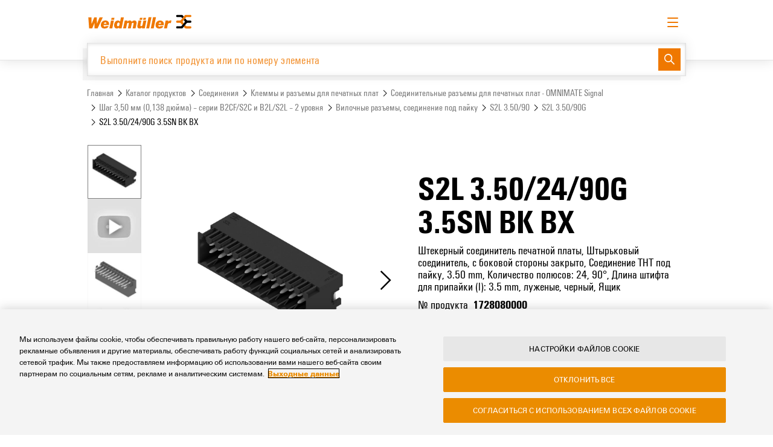

--- FILE ---
content_type: text/html;charset=UTF-8
request_url: https://eshop.weidmueller.com/ru/s2l-3-502490g-3-5sn-bk-bx/p/1728080000
body_size: 24327
content:
<!DOCTYPE html>
<html lang="ru">
<head>
	<title>
		Разъем печатной платы (разъем платы) | S2L 3.50/24/90G 3.5SN BK BX | 1728080000</title>

	<meta http-equiv="Content-Type" content="text/html; charset=utf-8"/>
	<meta http-equiv="X-UA-Compatible" content="IE=edge">
	<meta name="format-detection" content="telephone=no">
	<meta charset="utf-8">
	<meta name="viewport" content="width=device-width, initial-scale=1, user-scalable=no">
	<meta name="store" content="weidmueller-com">
    <meta name="google-site-verification" content="OF2wHmWKWqY8pxc4PkxzwMlVaBKhuWyhRKnmOz020Is" />


	<script nonce="SPoiwK8lRlzxKQL37OEE7iiF3D+i+AjHcJllMA6Ga/I=" src="https://cdn.cookielaw.org/scripttemplates/otSDKStub.js" data-document-language="true"
        type="text/javascript" charset="UTF-8" data-domain-script="aee64c91-853f-4486-98a1-0442fa2af382"></script>
<script data-ot-ignore nonce="SPoiwK8lRlzxKQL37OEE7iiF3D+i+AjHcJllMA6Ga/I=" type="text/javascript">
  function OptanonWrapper() {
  }
</script>

<script data-ot-ignore nonce="SPoiwK8lRlzxKQL37OEE7iiF3D+i+AjHcJllMA6Ga/I=" type="text/javascript">
  document.addEventListener("click", function (event) {
    if (['ot-imprint-link', 'ot-privacy-link'].indexOf(event.target.className) >= 0) {
      event.preventDefault();
      document.getElementById(event.target.className.replace('ot-', 'y-')).click();
    }

    if (event.target.className === 'js-ot-settings-link') {
      event.preventDefault();
      OneTrust.ToggleInfoDisplay();
    }
  }, false);
</script>
<meta name="keywords">
<meta name="description" content="&#1055;&#1086;&#1076;&#1082;&#1083;&#1102;&#1095;&#1072;&#1077;&#1084;&#1086;&#1077; &#1089;&#1086;&#1077;&#1076;&#1080;&#1085;&#1077;&#1085;&#1080;&#1077; &#1087;&#1077;&#1095;&#1072;&#1090;&#1085;&#1086;&#1081; &#1087;&#1083;&#1072;&#1090;&#1099; &#1089; &#1087;&#1088;&#1080;&#1085;&#1094;&#1080;&#1087;&#1080;&#1072;&#1083;&#1100;&#1085;&#1086; &#1085;&#1086;&#1074;&#1086;&#1081; &#1090;&#1077;&#1093;&#1085;&#1086;&#1083;&#1086;&#1075;&#1080;&#1077;&#1081; &#1087;&#1086;&#1076;&#1082;&#1083;&#1102;&#1095;&#1077;&#1085;&#1080;&#1103; &#1076;&#1083;&#1103; &#1073;&#1077;&#1079;&#1086;&#1087;&#1072;&#1089;&#1085;&#1086;&#1081; &#1080; &#1080;&#1085;&#1090;&#1091;&#1080;&#1090;&#1080;&#1074;&#1085;&#1086; &#1087;&#1086;&#1085;&#1103;&#1090;&#1085;&#1086;&#1081; &#1088;&#1072;&#1073;&#1086;&#1090;&#1099;.">
<meta name="robots" content="index,follow">
<meta name="system-name" content="prod">
<link rel="canonical" href="https://eshop.weidmueller.com/ru/s2l-3-502490g-3-5sn-bk-bx/p/1728080000"/>

<link rel="alternate" hreflang="cs" href="https://eshop.weidmueller.com/cs/s2l-3-502490g-3-5sn-bk-bx/p/1728080000" />
		<link rel="alternate" hreflang="da" href="https://eshop.weidmueller.com/da/s2l-3-502490g-3-5sn-bk-bx/p/1728080000" />
		<link rel="alternate" hreflang="de" href="https://eshop.weidmueller.com/de/s2l-3-502490g-3-5sn-bk-bx/p/1728080000" />
		<link rel="alternate" hreflang="en" href="https://eshop.weidmueller.com/en/s2l-3-502490g-3-5sn-bk-bx/p/1728080000" />
		<link rel="alternate" hreflang="es" href="https://eshop.weidmueller.com/es/s2l-3-502490g-3-5sn-bk-bx/p/1728080000" />
		<link rel="alternate" hreflang="fi" href="https://eshop.weidmueller.com/fi/s2l-3-502490g-3-5sn-bk-bx/p/1728080000" />
		<link rel="alternate" hreflang="fr" href="https://eshop.weidmueller.com/fr/s2l-3-502490g-3-5sn-bk-bx/p/1728080000" />
		<link rel="alternate" hreflang="hu" href="https://eshop.weidmueller.com/hu/s2l-3-502490g-3-5sn-bk-bx/p/1728080000" />
		<link rel="alternate" hreflang="it" href="https://eshop.weidmueller.com/it/s2l-3-502490g-3-5sn-bk-bx/p/1728080000" />
		<link rel="alternate" hreflang="ja" href="https://eshop.weidmueller.com/ja/s2l-3-502490g-3-5sn-bk-bx/p/1728080000" />
		<link rel="alternate" hreflang="ko" href="https://eshop.weidmueller.com/ko/s2l-3-502490g-3-5sn-bk-bx/p/1728080000" />
		<link rel="alternate" hreflang="nl" href="https://eshop.weidmueller.com/nl/s2l-3-502490g-3-5sn-bk-bx/p/1728080000" />
		<link rel="alternate" hreflang="pl" href="https://eshop.weidmueller.com/pl/s2l-3-502490g-3-5sn-bk-bx/p/1728080000" />
		<link rel="alternate" hreflang="ru" href="https://eshop.weidmueller.com/ru/s2l-3-502490g-3-5sn-bk-bx/p/1728080000" />
		<link rel="alternate" hreflang="sv" href="https://eshop.weidmueller.com/sv/s2l-3-502490g-3-5sn-bk-bx/p/1728080000" />
		<link rel="alternate" hreflang="tr" href="https://eshop.weidmueller.com/tr/s2l-3-502490g-3-5sn-bk-bx/p/1728080000" />
		<link rel="alternate" hreflang="zh" href="https://eshop.weidmueller.com/zh/s2l-3-502490g-3-5sn-bk-bx/p/1728080000" />
		<link rel="alternate" hreflang="x-default" href="https://eshop.weidmueller.com/en/s2l-3-502490g-3-5sn-bk-bx/p/1728080000" />
		<link rel="shortcut icon" type="image/x-icon" media="all" href="/_ui/responsive/theme-wm/images/favicon.jpg" />

	<link rel="stylesheet" type="text/css" media="all" href="/wro/all.36e211f.css" />
	

<script nonce="SPoiwK8lRlzxKQL37OEE7iiF3D+i+AjHcJllMA6Ga/I=">
    window.dataLayer = window.dataLayer || [];
    
        
        
            loginStatus = "no";
        
    
    window.dataLayer.push({
        event: "ce.pageLoad",
        userLoggedIn: loginStatus
    });
</script><script id="gtmSnippet" nonce="SPoiwK8lRlzxKQL37OEE7iiF3D+i+AjHcJllMA6Ga/I=">(function(w,d,s,l,i){w[l]=w[l]||[];w[l].push({'gtm.start':
                        new Date().getTime(),event:'gtm.js'});var f=d.getElementsByTagName(s)[0],
                    j=d.createElement(s),dl=l!='dataLayer'?'&l='+l:'';j.async=true;j.src=
                    'https://www.googletagmanager.com/gtm.js?id='+i+dl+ '&gtm_auth=L9IGISnldee2sl35g1I69g&gtm_preview=env-2&gtm_cookies_win=x';
                    var n=d.querySelector('[nonce]');n&&j.setAttribute('nonce',n.nonce||n.getAttribute('nonce'));f.parentNode.insertBefore(j,f);
                })(window,document,'script','dataLayer','GTM-TJT552K');</script>
            <script type="text/javascript" src="/_ui/shared/js/analyticsmediator.js"></script>






  









<script data-ot-ignore nonce="SPoiwK8lRlzxKQL37OEE7iiF3D+i+AjHcJllMA6Ga/I=">
		window.weidmueller = window.weidmueller || {};
		window.weidmueller.commonResourcePath = '/_ui/responsive/common';
		window.weidmueller.themeResourcePath = '/_ui/responsive/theme-wm';
		window.weidmueller.encodedContextPath = '/ru';
		window.weidmueller.rootCategory = 'node22648471388426';
		window.weidmueller.catalogBaseHref = 'catalog.weidmueller.com';
		window.weidmueller.downloadBaseHref = 'download.weidmueller.com';
		window.weidmueller.showAddToCart = 'false' === 'true';
		window.weidmueller.showSumOfSurchargesAndDiscounts = 'true' === 'true';
		window.weidmueller.datepickerPattern = 'dd.mm.yy';
		window.weidmueller.showRoundingLayer =  'false' === 'true';
		window.weidmueller.showSoldInStandardPackHint =  'false' === 'true';
		window.weidmueller.showItemLevelPurchaseOrderNumbers = 'false' === 'true';
		window.weidmueller.showInternalOrderNumber = 'false' === 'true';
		window.weidmueller.csvImportWithQuotes = 'false' === 'true';
		window.weidmueller.showOrderReports =  'false' === 'true';
		window.weidmueller.showBuyAtDistributor = 'false' === 'true';
		window.weidmueller.isOciSession ='false' === 'true';
		window.weidmueller.ociHookUrl ='';
		window.weidmueller.passwordSpecialChars = '@%+/\'!#$^><=?:;,()}{[]~*`-_.';
		window.weidmueller.store = {"csvSeparator":";","dateFormat":"dd.MM.yyyy","datePickerFormat":"dd.mm.yy","earliestDeliveryDate":"","earliestDeliveryDateFormatted":"","showSensitiveFeeHint":false,"showSpaQuantityHint":false,"spaQuantityHintText":""};
		window.weidmueller.quoteRequestEnabled = 'true' === 'true';
		window.weidmueller.productSampleRequestEnabled = 'true' == 'true';
	</script>



</head>

<body class="page-productDetails pageType-ProductPage template-pages-product-productLayout2Page  language-ru smartedit-page-uid-productDetails">
	<noscript>
                    <iframe src="https://www.googletagmanager.com/ns.html?id=GTM-TJT552K&gtm_auth=L9IGISnldee2sl35g1I69g&gtm_preview=env-2&gtm_cookies_win=x" height="0" width="0" style="display:none;visibility:hidden"></iframe>
                </noscript>
            


<div class="branding-mobile hidden-md hidden-lg">
			<div class="js-mobile-logo">
				</div>
		</div>
		<main data-currency-iso-code="EUR">
			<div class="js_global-status-layer-wrapper">
	<div class="js-notification-wrapper"></div>
	<div class="global-status-layer alert alert-dismissible js_blueprint hidden" role="alert">
		<section class="container">
			<section class="row">
				<section class="col-xs-12">
					<section class="global-status-layer__wrap">
						<p class="global-status-layer__text">
							<span class="js-fill"></span>
							<a href="" class="button button-small button-subtle button-primary"
								data-label-success="Шаблон заказа"
								data-label-error="Шаблон заказа"
								data-dismiss="alert">
								<span class="button-label">
									Шаблон заказа</span>
							</a>
						</p>
						<button class="button button-small button-subtle close" data-dismiss="alert" aria-label="Close">
							<span class="button-icon wm-icon wm-icon-medium-close"></span>
						</button>
					</section>
				</section>
			</section>
		</section>
	</div>
</div><a href="#skip-to-content" class="skiptocontent" data-role="none">text.skipToContent</a>
			<a href="#skiptonavigation" class="skiptonavigation" data-role="none">text.skipToNavigation</a>

			<header class="header">

    <div class="container">
        <div class="row">
            <div class="col-xs-12">

                <div class="header__row">

                    <div class="header__logo">
                        <a href="/ru/">
                            <img class="wm-logo" src="/_ui/responsive/theme-wm/images/logo-weidmueller.svg">
                        </a>
                    </div>

                    <div class="menu-bar">

    <div class="menu-bar__item nav__subitems menu-bar__item--only-for-large-screens">
            <a class="button button-small button-touchpoint" href="https://www.weidmueller.com/int/" target="_blank">
                <span class="button-label">
                    Website</span>
                <span class="button-icon wm-icon wm-icon-medium-touchpoint-corporate-site"></span>
            </a>
        </div>
        <div class="menu-bar__item nav__subitems menu-bar__item--only-for-large-screens">
                <a class="button button-small button-touchpoint" href="https://support.weidmueller.com/" target="_blank">
                    <span class="button-label">
                        Support Center</span>
                    <span class="button-icon wm-icon wm-icon-medium-touchpoint-support-center"></span>
                </a>
            </div>
            <div class="menu-bar__item nav__subitems menu-bar__item--only-for-large-screens">
                <a class="button button-small button-touchpoint" href="https://easyconnect.weidmueller.com/" target="_blank">
                    <span class="button-label">
                        easyConnect</span>
                    <span class="button-icon wm-icon wm-icon-medium-touchpoint-easy-connect"></span>
                </a>
            </div>
        <div class="menu-bar__item menu-bar__item--only-for-large-screens">
        <div class="js-languageSelector button button-subtle button-small">
		<span class="wm-icon wm-icon-medium-language button-icon"></span>
		<span class="button-label">Русский</span>
		<select name="languageSelector">
			<option selected disabled>
				Пожалуйста, выберите</option>
			<option value="/ru/_s/language?code=cs" 
					""
					data-isocode="cs">
					<p>Čeština</p>
				</option>
			<option value="/ru/_s/language?code=zh" 
					""
					data-isocode="zh">
					<p>简体中文</p>
				</option>
			<option value="/ru/_s/language?code=da" 
					""
					data-isocode="da">
					<p>Dansk</p>
				</option>
			<option value="/ru/_s/language?code=de" 
					""
					data-isocode="de">
					<p>Deutsch</p>
				</option>
			<option value="/ru/_s/language?code=en" 
					""
					data-isocode="en">
					<p>English</p>
				</option>
			<option value="/ru/_s/language?code=es" 
					""
					data-isocode="es">
					<p>Español</p>
				</option>
			<option value="/ru/_s/language?code=fr" 
					""
					data-isocode="fr">
					<p>Français</p>
				</option>
			<option value="/ru/_s/language?code=ko" 
					""
					data-isocode="ko">
					<p>한국어</p>
				</option>
			<option value="/ru/_s/language?code=it" 
					""
					data-isocode="it">
					<p>Italiano</p>
				</option>
			<option value="/ru/_s/language?code=hu" 
					""
					data-isocode="hu">
					<p>Magyar</p>
				</option>
			<option value="/ru/_s/language?code=nl" 
					""
					data-isocode="nl">
					<p>Nederlands</p>
				</option>
			<option value="/ru/_s/language?code=ja" 
					""
					data-isocode="ja">
					<p>日本語</p>
				</option>
			<option value="/ru/_s/language?code=pl" 
					""
					data-isocode="pl">
					<p>Polski</p>
				</option>
			<option value="/ru/_s/language?code=ru" 
					"selected"
					data-isocode="ru">
					<p>Русский</p>
				</option>
			<option value="/ru/_s/language?code=fi" 
					""
					data-isocode="fi">
					<p>Suomi</p>
				</option>
			<option value="/ru/_s/language?code=sv" 
					""
					data-isocode="sv">
					<p>Svenska</p>
				</option>
			<option value="/ru/_s/language?code=tr" 
					""
					data-isocode="tr">
					<p>Türkçe</p>
				</option>
			</select>
	</div>
</div>

    <div class="menu-bar__item header__CTA header__CTA--hidden js-sample-request-navigation"></div>

    <div class="menu-bar__item header__CTA header__CTA--hidden js-quote-request-navigation"></div>

    <div class="menu-bar__item menu-bar__item--only-for-large-screens">
                <div class="button-row button-row--left">
                    <a class="button button-small button-subtle" href="https://www.weidmueller.com/int/service/digital_ordering_options/eshop/index.jsp#wm-968286" target="_blank">
                        <span class="button-label">
                            Запрос на вход</span>
                    </a>
                    <a href="/ru/login" class="button button-primary button-small">
                        <span class="button-label">
                            Войти</span>
                    </a>
                </div>
            </div>
        <div class="menu-bar__item menu-bar__item--only-for-small-screens header__CTA">
        <button class="button button-subtle button-primary hamburger-wrapper js-mobile-menu-hamburger">
            <span class="button-label">
                <span class="hamburger hamburger--spin">
                    <span class="hamburger-box">
                        <span class="hamburger-inner"></span>
                    </span>
                </span>
            </span>
        </button>
    </div>
</div><section class="mobile-menu hidden-lg js-mobile-menu">
    <div class="mobile-menu__header">

        <div class="js-languageSelector button button-subtle button-small">
		<span class="wm-icon wm-icon-medium-language button-icon"></span>
		<span class="button-label">Русский</span>
		<select name="languageSelector">
			<option selected disabled>
				Пожалуйста, выберите</option>
			<option value="/ru/_s/language?code=cs" 
					""
					data-isocode="cs">
					<p>Čeština</p>
				</option>
			<option value="/ru/_s/language?code=zh" 
					""
					data-isocode="zh">
					<p>简体中文</p>
				</option>
			<option value="/ru/_s/language?code=da" 
					""
					data-isocode="da">
					<p>Dansk</p>
				</option>
			<option value="/ru/_s/language?code=de" 
					""
					data-isocode="de">
					<p>Deutsch</p>
				</option>
			<option value="/ru/_s/language?code=en" 
					""
					data-isocode="en">
					<p>English</p>
				</option>
			<option value="/ru/_s/language?code=es" 
					""
					data-isocode="es">
					<p>Español</p>
				</option>
			<option value="/ru/_s/language?code=fr" 
					""
					data-isocode="fr">
					<p>Français</p>
				</option>
			<option value="/ru/_s/language?code=ko" 
					""
					data-isocode="ko">
					<p>한국어</p>
				</option>
			<option value="/ru/_s/language?code=it" 
					""
					data-isocode="it">
					<p>Italiano</p>
				</option>
			<option value="/ru/_s/language?code=hu" 
					""
					data-isocode="hu">
					<p>Magyar</p>
				</option>
			<option value="/ru/_s/language?code=nl" 
					""
					data-isocode="nl">
					<p>Nederlands</p>
				</option>
			<option value="/ru/_s/language?code=ja" 
					""
					data-isocode="ja">
					<p>日本語</p>
				</option>
			<option value="/ru/_s/language?code=pl" 
					""
					data-isocode="pl">
					<p>Polski</p>
				</option>
			<option value="/ru/_s/language?code=ru" 
					"selected"
					data-isocode="ru">
					<p>Русский</p>
				</option>
			<option value="/ru/_s/language?code=fi" 
					""
					data-isocode="fi">
					<p>Suomi</p>
				</option>
			<option value="/ru/_s/language?code=sv" 
					""
					data-isocode="sv">
					<p>Svenska</p>
				</option>
			<option value="/ru/_s/language?code=tr" 
					""
					data-isocode="tr">
					<p>Türkçe</p>
				</option>
			</select>
	</div>
<a class="button button-subtle button-small"
                    href="https://www.weidmueller.com/int/service/digital_ordering_options/eshop/index.jsp#wm-968286" target="_blank">
                    <span class="button-label">
                        Запрос на вход</span>
                </a>
                <a href="/ru/login" class="button button-primary button-small"
                    title="Войти">
                    <span class="button-label">
                        Войти</span>
                </a>
            </div>

    <div style="text-align: right;">
            <a class="button button-small button-touchpoint mobile-menu__touchpoints" href="https://www.weidmueller.com/int/"
                    target="_blank">
                    <span class="button-label">
                        Website</span>
                    <span class="button-icon wm-icon wm-icon-medium-touchpoint-corporate-site"></span>
                </a>
                <a class="button button-small button-touchpoint mobile-menu__touchpoints" href="https://support.weidmueller.com/" target="_blank">
                        <span class="button-label">
                            Support Center</span>
                        <span class="button-icon wm-icon wm-icon-medium-touchpoint-support-center"></span>
                    </a>
                    <a class="button button-small button-touchpoint mobile-menu__touchpoints" href="https://easyconnect.weidmueller.com/"
                        target="_blank">
                        <span class="button-label">
                            easyConnect</span>
                        <span class="button-icon wm-icon wm-icon-medium-touchpoint-easy-connect"></span>
                    </a>
                </div>

    <div class="mobile-menu__wrapper js-mobile-menu-wrapper">
        <ul class="mobile-menu__navigation" role="navigation" aria-label='Extended Menu'>
            <li class="mobile-menu__item js-has-sub">
                <a href="#">Каталог продуктов</a>
                <button class="mobile-menu__arrow hidden-lg js-open-sub">
                    <span class="button-icon wm-icon wm-icon-medium-arrow-right"></span>
                </button>

                <ul class="mobile-menu__sub-navigation js-mobile-menu-sub">
                    <li class="mobile-menu__back js-back">
                        <a href="#"><span class="button-icon wm-icon wm-icon-medium-arrow-left hidden-lg">Назад</span></a>
                    </li>

                    <li class="mobile-menu__item js-has-sub">
                            <a href="/ru/c/group19060618112764">Соединения</a>
                            <button class="mobile-menu__arrow hidden-lg js-open-sub">
                                    <span class="button-icon wm-icon wm-icon-medium-arrow-right"></span>
                                </button>
                            <ul class="mobile-menu__sub-navigation js-mobile-menu-sub">
                                <li class="mobile-menu__back js-back">
                                    <a href="#"><span class="button-icon wm-icon wm-icon-medium-arrow-left hidden-lg">Назад</span></a>
                                </li>

                                <li class="mobile-menu__item">
                                        <a href="/ru/kliemmnyie-kolodki/c/group2088694854671">Клеммные колодки</a>
                                    </li>
                                <li class="mobile-menu__item">
                                        <a href="/ru/raziemy/c/group21992910002875">Разъемы</a>
                                    </li>
                                <li class="mobile-menu__item">
                                        <a href="/ru/kliemmy-i-raziemy-dlia-piechatnykh-plat/c/group6432378981177">Клеммы и разъемы для печатных плат</a>
                                    </li>
                                <li class="mobile-menu__item">
                                        <a href="/ru/sistiemy-korpusov-i-komponienty/c/group21324860688978">Системы корпусов и компоненты</a>
                                    </li>
                                <li class="mobile-menu__item">
                                        <a href="/ru/sistiemy-dlia-vvoda-kabieliei-i-komponienty/c/group19840975111890">Системы для ввода кабелей и компоненты</a>
                                    </li>
                                <li class="mobile-menu__item">
                                        <a href="/ru/kompliekty-provodov-soiedinitielnyie-shnury-i-kabieli/c/group21880314594877">Комплекты проводов, соединительные шнуры и кабели</a>
                                    </li>
                                <li class="mobile-menu__item">
                                        <a href="/ru/intierfieisy-plk-i-rieshieniia-dlia-pierienosa-sistiem/c/group5448532699077">Интерфейсы ПЛК и решения для переноса систем</a>
                                    </li>
                                <li class="mobile-menu__item">
                                        <a href="/ru/siervisnyie-intierfieisy/c/group14728221120020">Сервисные интерфейсы</a>
                                    </li>
                                <li class="mobile-menu__item">
                                        <a href="/ru/raspriedielitielnyie-korobki/c/group19440128216697">Распределительные коробки</a>
                                    </li>
                                </ul>
                        </li>
                    <li class="mobile-menu__item js-has-sub">
                            <a href="/ru/c/group19856884639594">Электроника</a>
                            <button class="mobile-menu__arrow hidden-lg js-open-sub">
                                    <span class="button-icon wm-icon wm-icon-medium-arrow-right"></span>
                                </button>
                            <ul class="mobile-menu__sub-navigation js-mobile-menu-sub">
                                <li class="mobile-menu__back js-back">
                                    <a href="#"><span class="button-icon wm-icon wm-icon-medium-arrow-left hidden-lg">Назад</span></a>
                                </li>

                                <li class="mobile-menu__item">
                                        <a href="/ru/rielieinyie-moduli-i-tvierdotielnyie-rielie/c/group21640971705148">Релейные модули и твердотельные реле</a>
                                    </li>
                                <li class="mobile-menu__item">
                                        <a href="/ru/razdielitielnyi-usilitiel-i-izmieritielnyi-prieobrazovatiel/c/group11184577714965">Разделительный усилитель и измерительный преобразователь</a>
                                    </li>
                                <li class="mobile-menu__item">
                                        <a href="/ru/istochniki-pitaniia/c/group17660457755045">Источники питания</a>
                                    </li>
                                <li class="mobile-menu__item">
                                        <a href="/ru/korpusa-eliektronnykh-blokov/c/group21088956599978">Корпуса электронных блоков</a>
                                    </li>
                                <li class="mobile-menu__item">
                                        <a href="/ru/ustroistva-zashchity-ot-ghrozovykh-razriadov-i-pierienapriazhieniia/c/group21040665367048">Устройства защиты от грозовых разрядов и перенапряжения</a>
                                    </li>
                                <li class="mobile-menu__item">
                                        <a href="/ru/fotoeliektrichieskoie-oborudovaniie/c/group539227093444">Фотоэлектрическое оборудование</a>
                                    </li>
                                <li class="mobile-menu__item">
                                        <a href="/ru/kontsientratory-polievykh-shin/c/group19056863410888">Концентраторы полевых шин</a>
                                    </li>
                                </ul>
                        </li>
                    <li class="mobile-menu__item js-has-sub">
                            <a href="/ru/c/group22084798986705">Автоматизация и ПО</a>
                            <button class="mobile-menu__arrow hidden-lg js-open-sub">
                                    <span class="button-icon wm-icon wm-icon-medium-arrow-right"></span>
                                </button>
                            <ul class="mobile-menu__sub-navigation js-mobile-menu-sub">
                                <li class="mobile-menu__back js-back">
                                    <a href="#"><span class="button-icon wm-icon wm-icon-medium-arrow-left hidden-lg">Назад</span></a>
                                </li>

                                <li class="mobile-menu__item">
                                        <a href="/ru/eliemienty-upravlieniia/c/group2232437059568">Элементы управления</a>
                                    </li>
                                <li class="mobile-menu__item">
                                        <a href="/ru/sistiemy-vvoda-vyvoda/c/group21232433081713">Системы ввода-вывода</a>
                                    </li>
                                <li class="mobile-menu__item">
                                        <a href="/ru/promyshliennyi-ethernet/c/group22756682504179">Промышленный Ethernet</a>
                                    </li>
                                <li class="mobile-menu__item">
                                        <a href="/ru/siensornyie-panieli/c/group21848931926645">Сенсорные панели</a>
                                    </li>
                                <li class="mobile-menu__item">
                                        <a href="/ru/instrumienty-dlia-proiektirovaniia-i-vizualizatsii/c/group20928709242241">Инструменты для проектирования и визуализации</a>
                                    </li>
                                <li class="mobile-menu__item">
                                        <a href="/ru/izmierieniie-eliektroenierghii/c/group21356555073594">Измерение электроэнергии</a>
                                    </li>
                                <li class="mobile-menu__item">
                                        <a href="/ru/promyshliennyi-ii/c/group23136829603374">Промышленный ИИ</a>
                                    </li>
                                <li class="mobile-menu__item">
                                        <a href="/ru/easyconnect/c/group11152603873236">easyConnect</a>
                                    </li>
                                <li class="mobile-menu__item">
                                        <a href="/ru/procon-connect/c/group5372790929158">PROCON-Connect</a>
                                    </li>
                                </ul>
                        </li>
                    <li class="mobile-menu__item js-has-sub">
                            <a href="/ru/c/group189841048409171">Рабочее место и принадлежности</a>
                            <button class="mobile-menu__arrow hidden-lg js-open-sub">
                                    <span class="button-icon wm-icon wm-icon-medium-arrow-right"></span>
                                </button>
                            <ul class="mobile-menu__sub-navigation js-mobile-menu-sub">
                                <li class="mobile-menu__back js-back">
                                    <a href="#"><span class="button-icon wm-icon wm-icon-medium-arrow-left hidden-lg">Назад</span></a>
                                </li>

                                <li class="mobile-menu__item">
                                        <a href="/ru/instrumienty/c/group2228082309542">Инструменты</a>
                                    </li>
                                <li class="mobile-menu__item">
                                        <a href="/ru/avtomatichieskiie-mashiny/c/group13004640219800">Автоматические машины</a>
                                    </li>
                                <li class="mobile-menu__item">
                                        <a href="/ru/proghrammnoie-obiespiechieniie/c/group22944470795486">Программное обеспечение</a>
                                    </li>
                                <li class="mobile-menu__item">
                                        <a href="/ru/sriedstva-markirovki/c/group15752634565063">Средства маркировки</a>
                                    </li>
                                <li class="mobile-menu__item">
                                        <a href="/ru/promyshliennyie-printiery/c/group22076429017790">Промышленные принтеры</a>
                                    </li>
                                <li class="mobile-menu__item">
                                        <a href="/ru/promyshliennoie-osvieshchieniie/c/group22496859314197">Промышленное освещение</a>
                                    </li>
                                <li class="mobile-menu__item">
                                        <a href="/ru/cabinet-infrastructure/c/group28624218522845">Cabinet Infrastructure</a>
                                    </li>
                                </ul>
                        </li>
                    <li class="mobile-menu__item js-has-sub">
                            <a href="/ru/c/group21492258364076">Сборка</a>
                            <button class="mobile-menu__arrow hidden-lg js-open-sub">
                                    <span class="button-icon wm-icon wm-icon-medium-arrow-right"></span>
                                </button>
                            <ul class="mobile-menu__sub-navigation js-mobile-menu-sub">
                                <li class="mobile-menu__back js-back">
                                    <a href="#"><span class="button-icon wm-icon wm-icon-medium-arrow-left hidden-lg">Назад</span></a>
                                </li>

                                <li class="mobile-menu__item">
                                        <a href="/ru/modifitsirovannyie-i-sobrannyie-korpusa/c/group19468997720493">Модифицированные и собранные корпуса</a>
                                    </li>
                                </ul>
                        </li>
                    </ul>
            </li>

            </li>
        </ul>
    </div>

</section></div>

                <div class="header__search">
                    <div class="yCmsComponent">
<div class="rb_searchBox header__search-box js-header-search-box">
  <div class="header__search-box-shadow js-header-search-box-shadow"></div>

  <div class="header__search-link-wrap js-header-search-filters">
        <a class="header__search-link js-header-search-all-categories" href="">
          <span class="wm-icon wm-icon-medium-menu"></span>
          <span>
            Все категории</span>
        </a>
        <a class="header__search-link js-header-search-filter" href="/ru/c/group19060618112764" data-code="group19060618112764"><span>
            Соединения</span></a>
        <a class="header__search-link js-header-search-filter" href="/ru/c/group19856884639594" data-code="group19856884639594"><span>
            Электроника</span></a>
        <a class="header__search-link js-header-search-filter" href="/ru/c/group22084798986705" data-code="group22084798986705"><span>
            Автоматизация и ПО</span></a>
        <a class="header__search-link js-header-search-filter" href="/ru/c/group189841048409171" data-code="group189841048409171"><span>
            Рабочее место и принадлежности</span></a>
        <a class="header__search-link js-header-search-filter" href="/ru/c/group21492258364076" data-code="group21492258364076"><span>
            Сборка</span></a>
        </div>
    <form name="search_form_SearchBox" method="get" action="/ru/search/" class="js-global-search-form header__search-input">
    <div class="header__search-input-wrap js-global-search-wrapper">
      <input
        type="text"
        class="js-global-search-input"
        name="text"
        autocomplete="off"
        maxlength="100"
        aria-label="Выполните поиск продукта или по номеру элемента"
        data-placeholder="Выполните поиск продукта или по номеру элемента"
        data-options='{"productUrl":"/api/search/products?componentUid=SearchBox","categoryUrl":"/api/search/categories?componentUid=SearchBox","minCharactersBeforeRequest":"3","waitTimeBeforeRequest":"500","displayProductImages":"true","labels":{"products":"Предложения продуктов","categories":"Категории","noproducts":"Артикулы не найдены.","nocategories":"Категории не найдены.","result":"Результат поиска","results":"Результаты поиска"}}'
      >
      <button class="button button-primary button-small" type="submit">
        <span class="button-icon wm-icon wm-icon-medium-search"></span>
      </button>
    </div>
    <div class="search-suggest-layer js-search-suggest-layer search-suggest-layer-custom-lists js-search-suggest-layer-custom-lists" style="display:none">
      <a class="button button-subtle search-suggest-layer-close js-search-suggest-layer-close">
        <span class="button-icon wm-icon wm-icon-medium-close"></span>
      </a>
      <div class="row">
        <div class="col-xs-12">
          <div class="search-suggest-columns">
            <div class="search-suggest-category-column">
              <h4>Популярные категории</h4>
              <ul class="search-suggest-categories">
                <li><a href="/ru/c/group8052410339328">Ввод и клеммы заземления</a></li>
                <li><a href="/ru/c/group12064480919815">Блоки клемм для предохранителей и компонентов</a></li>
                <li><a href="/ru/c/group11136637120424">Блоки измерительно-расцепительных клемм</a></li>
                <li><a href="/ru/c/group21640971705148">Релейные модули и твердотельные реле</a></li>
                <li><a href="/ru/c/group3416892996490">Разъемы для тяжелых условий эксплуатации</a></li>
                <li><a href="/ru/c/group17660457755045">Источники питания</a></li>
                <li><a href="/ru/c/group21472135395987">Соединительные разъемы для печатных плат - OMNIMATE Signal</a></li>
                </ul>
            </div>
            <div class="search-suggest-category-column">
              <h4>Интересные ссылки</h4>
              <ul class="search-suggest-categories">
                <li>
                    <a
                      href="/ru/c/group4344269868303"
                      target="_self"
                    >
                      Вставные клеммы</a>
                  </li>
                <li>
                    <a
                      href="/ru/c/group21232433081713"
                      target="_self"
                    >
                      Системы ввода-вывода</a>
                  </li>
                <li>
                    <a
                      href="/ru/c/group21040665367048"
                      target="_self"
                    >
                      Устройства защиты от грозовых разрядов и перенапряжения</a>
                  </li>
                <li>
                    <a
                      href="/ru/c/group22756682504179"
                      target="_self"
                    >
                      Промышленный Ethernet</a>
                  </li>
                <li>
                    <a
                      href="/ru/c/list/tools-innovations"
                      target="_self"
                    >
                      Новые инструменты</a>
                  </li>
                <li>
                    <a
                      href="https://www.weidmueller.com/int/solutions/weidmueller_configurator/index.jsp"
                      target="_blank"
                    >
                      Weidmüller Configurator</a>
                  </li>
                <li>
                    <a
                      href="https://galaxy.weidmueller.com/"
                      target="_blank"
                    >
                      Селекторы продукции Weidmüller</a>
                  </li>
                </ul>
            </div>

            <div class="search-suggest-category-column">
              <h4>Решения</h4>
              <ul class="search-suggest-categories">
                <li><a href="/ru/c/solutions/Railway">Железнодорожный транспорт</a></li>
                <li><a href="/ru/c/solutions/Photovoltaics">Фотоэлектрическое оборудование</a></li>
                <li><a href="/ru/c/solutions/Decentralised automation">Децентрализованная автоматизация</a></li>
                <li><a href="/ru/c/solutions/Smart Metering">Система интеллектуального учета</a></li>
                <li><a href="/ru/c/solutions/Single Pair Ethernet">Однопарный Ethernet</a></li>
                <li><a href="/ru/c/solutions/Hydrogen">Водород</a></li>
                <li><a href="/ru/c/solutions/Workplace solutions">Решения для рабочих мест</a></li>
                </ul>
            </div>

          </div>
        </div>
      </div>
    </div>


    <div class="search-suggest-layer js-search-suggest-layer search-suggest-layer-all-categories js-search-suggest-layer-all-categories" style="display:none">
      <a class="button button-subtle search-suggest-layer-close js-search-suggest-layer-close">
        <span class="button-icon wm-icon wm-icon-medium-close"></span>
      </a>
      <div class="row">
        <div class="col-xs-12">
          <ul class="search-suggest-columns js-all-catogories-row">
            <li class="search-suggest-category-column js-search-suggest-category-tree" data-code="group19060618112764">
                <a class="" href="/ru/c/group19060618112764"><h4>Соединения</h4></a>
                <section>
                    <ul class="search-suggest-category-column-L2">
                      <li class="">
                          <a class="" href="/ru/kliemmnyie-kolodki/c/group2088694854671">Клеммные колодки</a>

                            <ul class="search-suggest-category-column-L3 js-search-suggest-slider">
                                <li>
                                    <a class="" href="/ru/vvod-i-kliemmy-zaziemlieniia/c/group8052410339328">Ввод и клеммы заземления</a>
                                  </li>
                                <li>
                                    <a class="" href="/ru/bloki-kliemm-dlia-priedokhranitieliei-i-komponientov/c/group12064480919815">Блоки клемм для предохранителей и компонентов</a>
                                  </li>
                                <li>
                                    <a class="" href="/ru/bloki-izmieritielno-rastsiepitielnykh-kliemm/c/group11136637120424">Блоки измерительно-расцепительных клемм</a>
                                  </li>
                                <li>
                                    <a class="" href="/ru/vstavnyie-kliemmy/c/group4344269868303">Вставные клеммы</a>
                                  </li>
                                <li>
                                    <a class="" href="/ru/bloki-mini-kliemm/c/group10228357585921">Блоки мини-клемм</a>
                                  </li>
                                <li>
                                    <a class="" href="/ru/podacha-pitaniia/c/group30921048942803">Подача питания</a>
                                  </li>
                                <li>
                                    <a class="" href="/ru/raspriedielieniie-pitaniia/c/group1376337014396">Распределение питания</a>
                                  </li>
                                <li>
                                    <a class="" href="/ru/raspriedielieniie-upravliaiushchiegho-napriazhieniia/c/group11436312373831">Распределение управляющего напряжения</a>
                                  </li>
                                <li>
                                    <a class="" href="/ru/sighnalnaia-provodnaia-razvodka/c/group12056992092705">Сигнальная проводная разводка</a>
                                  </li>
                                <li>
                                    <a class="" href="/ru/marshalingh-sighnalov/c/group11944908504545">Маршалинг сигналов</a>
                                  </li>
                                <li>
                                    <a class="" href="/ru/provodnaia-razvodka-izmieritielnykh-transformatorov/c/group6080597028">Проводная разводка измерительных трансформаторов</a>
                                  </li>
                                <li>
                                    <a class="" href="/ru/ekranirovaniie-i-zaziemlieniie/c/group1152497915576">Экранирование и заземление</a>
                                  </li>
                                <li>
                                    <a class="" href="/ru/eliektromontazh-v-zdaniiakh/c/group11780191104666">Электромонтаж в зданиях</a>
                                  </li>
                                <li>
                                    <a class="" href="/ru/prinadliezhnosti/c/group11156983181723">Принадлежности</a>
                                  </li>
                                </ul>
                            </li>
                      <li class="">
                          <a class="" href="/ru/raziemy/c/group21992910002875">Разъемы</a>

                            <ul class="search-suggest-category-column-L3 js-search-suggest-slider">
                                <li>
                                    <a class="" href="/ru/raziemy-dlia-tiazhielykh-uslovii-ekspluatatsii/c/group3416892996490">Разъемы для тяжелых условий эксплуатации</a>
                                  </li>
                                <li>
                                    <a class="" href="/ru/raziemy-dlia-promyshliennogho-ethernet/c/group15004855093508">Разъемы для промышленного Ethernet</a>
                                  </li>
                                <li>
                                    <a class="" href="/ru/krughlyie-raziemy/c/group12196681578834">Круглые разъемы</a>
                                  </li>
                                <li>
                                    <a class="" href="/ru/pitaniie/c/group12052526615200">Питание</a>
                                  </li>
                                <li>
                                    <a class="" href="/ru/vstavnoi-raziem-klapana/c/group12196777413553">Вставной разъем клапана</a>
                                  </li>
                                <li>
                                    <a class="" href="/ru/signal-converter/c/group4972690301588">Signal Converter</a>
                                  </li>
                                <li>
                                    <a class="" href="/ru/shinnyie-konniektory/c/group12196817276120">ШИННЫЕ коннекторы</a>
                                  </li>
                                <li>
                                    <a class="" href="/ru/obraztsy-kompliektov-ethernet-s-odnoi-paroi/c/group9976458211024">Образцы комплектов Ethernet с одной парой</a>
                                  </li>
                                </ul>
                            </li>
                      <li class="">
                          <a class="" href="/ru/kliemmy-i-raziemy-dlia-piechatnykh-plat/c/group6432378981177">Клеммы и разъемы для печатных плат</a>

                            <ul class="search-suggest-category-column-L3 js-search-suggest-slider">
                                <li>
                                    <a class="" href="/ru/omnimate-4-0/c/group3976101777912">OMNIMATE 4.0</a>
                                  </li>
                                <li>
                                    <a class="" href="/ru/omnimate-data-raziemy-dlia-piechatnykh-plat/c/group21472686389947">OMNIMATE Data – разъемы для печатных плат</a>
                                  </li>
                                <li>
                                    <a class="" href="/ru/kliemmy-na-piechatnuiu-platu-omnimate-signal-sodierzhaniie/c/group21472806101962">Клеммы на печатную плату - OMNIMATE Signal - содержание</a>
                                  </li>
                                <li>
                                    <a class="" href="/ru/soiedinitielnyie-raziemy-dlia-piechatnykh-plat-omnimate-signal/c/group21472135395987">Соединительные разъемы для печатных плат - OMNIMATE Signal</a>
                                  </li>
                                <li>
                                    <a class="" href="/ru/kliemmy-na-piechatnuiu-platu-omnimate-power/c/group21472655935782">Клеммы на печатную плату - OMNIMATE Power</a>
                                  </li>
                                <li>
                                    <a class="" href="/ru/raziemy-dlia-piechatnykh-plat-omnimate-power/c/group23396752049595">Разъемы для печатных плат – OMNIMATE Power</a>
                                  </li>
                                <li>
                                    <a class="" href="/ru/prokhodnyie-pribornyie-kliemmy-omnimate-power/c/group22248255403591">Проходные приборные клеммы - OMNIMATE Power</a>
                                  </li>
                                <li>
                                    <a class="" href="/ru/tsilindrichieskiie-raziemy-piechatnoi-platy-ip67/c/group5564735140694">Цилиндрические разъемы печатной платы – IP67</a>
                                  </li>
                                <li>
                                    <a class="" href="/ru/kompliekt-obraztsov--omnimate/c/group22984343513910">Комплект образцов — OMNIMATE</a>
                                  </li>
                                </ul>
                            </li>
                      <li class="">
                          <a class="" href="/ru/sistiemy-korpusov-i-komponienty/c/group21324860688978">Системы корпусов и компоненты</a>

                            <ul class="search-suggest-category-column-L3 js-search-suggest-slider">
                                <li>
                                    <a class="" href="/ru/korpusa-iz-stali/c/group25764338306599">Корпуса из стали</a>
                                  </li>
                                <li>
                                    <a class="" href="/ru/korpusa-iz-aliuminiia/c/group23308260189911">Корпуса из алюминия</a>
                                  </li>
                                <li>
                                    <a class="" href="/ru/korpusa-iz-plastika/c/group26360526749509">Корпуса из пластика</a>
                                  </li>
                                <li>
                                    <a class="" href="/ru/korpus-fieldpowerr-ip54-ip65/c/group9868105966964">Корпус FieldPower® IP54...IP65</a>
                                  </li>
                                </ul>
                            </li>
                      <li class="">
                          <a class="" href="/ru/sistiemy-dlia-vvoda-kabieliei-i-komponienty/c/group19840975111890">Системы для ввода кабелей и компоненты</a>

                            <ul class="search-suggest-category-column-L3 js-search-suggest-slider">
                                <li>
                                    <a class="" href="/ru/kabielnyie-vvody/c/group251402617064">Кабельные вводы</a>
                                  </li>
                                <li>
                                    <a class="" href="/ru/sistiema-vvoda-kabieliei-cabtite/c/group27056457586803">Система ввода кабелей – Cabtite</a>
                                  </li>
                                </ul>
                            </li>
                      <li class="">
                          <a class="" href="/ru/kompliekty-provodov-soiedinitielnyie-shnury-i-kabieli/c/group21880314594877">Комплекты проводов, соединительные шнуры и кабели</a>

                            <ul class="search-suggest-category-column-L3 js-search-suggest-slider">
                                <li>
                                    <a class="" href="/ru/soiedinitieli-rj45-i-krughlyie-soiedinitieli-kompliekty-soiedinitielnykh-kabieliei-i-patch-kordov/c/group15008919312921">Соединители RJ45 и круглые соединители, комплекты соединительных кабелей и патч-кордов</a>
                                  </li>
                                <li>
                                    <a class="" href="/ru/patch-kabiel-rj12/c/group25288167804379">Патч-кабель RJ12</a>
                                  </li>
                                <li>
                                    <a class="" href="/ru/odnoparnyie-kompliekty-provodov-ethernet/c/group13480640311841">Однопарные комплекты проводов Ethernet</a>
                                  </li>
                                <li>
                                    <a class="" href="/ru/eliektromontazhnyie-rieshieniia-optovolokno/c/group17360942088411">Электромонтажные решения, оптоволокно</a>
                                  </li>
                                <li>
                                    <a class="" href="/ru/kabielnyie-sborki/c/group8964360851545">Кабельные сборки</a>
                                  </li>
                                <li>
                                    <a class="" href="/ru/klapannaia-zaghlushka-s-vstroiennym-uplotnieniiem/c/group12896606991458">Клапанная заглушка с встроенным уплотнением</a>
                                  </li>
                                <li>
                                    <a class="" href="/ru/kompliekty-provodov-pitaniia-pushpull-power/c/group18684699396606">Комплекты проводов питания PushPull Power</a>
                                  </li>
                                <li>
                                    <a class="" href="/ru/usb-cord-sets/c/group12896618051809">USB cord sets</a>
                                  </li>
                                <li>
                                    <a class="" href="/ru/nierazdielannyi-kabiel/c/group6632756942488">Неразделанный кабель</a>
                                  </li>
                                </ul>
                            </li>
                      <li class="">
                          <a class="" href="/ru/intierfieisy-plk-i-rieshieniia-dlia-pierienosa-sistiem/c/group5448532699077">Интерфейсы ПЛК и решения для переноса систем</a>

                            <ul class="search-suggest-category-column-L3 js-search-suggest-slider">
                                <li>
                                    <a class="" href="/ru/rieshieniia-dlia-plk/c/group5448195464806">Решения для ПЛК</a>
                                  </li>
                                <li>
                                    <a class="" href="/ru/rieshieniia-dlia-honeywell-c300/c/group5448162810897">Решения для Honeywell C300</a>
                                  </li>
                                <li>
                                    <a class="" href="/ru/rieshieniia-dlia-yokogawa/c/group5448501441531">Решения для Yokogawa</a>
                                  </li>
                                <li>
                                    <a class="" href="/ru/intierfieisy-obshchiegho-naznachieniia/c/group5448230416167">Интерфейсы общего назначения</a>
                                  </li>
                                <li>
                                    <a class="" href="/ru/intierfieisy-s-razdielieniiem-dlia-rieshienii-obshchiegho-naznachieniia/c/group5448374122375">Интерфейсы с разделением для решений общего назначения</a>
                                  </li>
                                <li>
                                    <a class="" href="/ru/priedvaritielno-sobrannyie-kabieli-obshchiegho-naznachieniia/c/group5448275058545">Предварительно собранные кабели общего назначения</a>
                                  </li>
                                <li>
                                    <a class="" href="/ru/pieriekhody-s-odnikh-plk-na-drughiie/c/group5448381941471">Переходы с одних ПЛК на другие</a>
                                  </li>
                                <li>
                                    <a class="" href="/ru/dierzhatiel-siemnoi-platy/c/group54481027920203">Держатель съемной платы</a>
                                  </li>
                                <li>
                                    <a class="" href="/ru/rieshieniia-dlia-intielliektualnogho-izmierieniia/c/group59056892929846">Решения для интеллектуального измерения</a>
                                  </li>
                                </ul>
                            </li>
                      <li class="">
                          <a class="" href="/ru/siervisnyie-intierfieisy/c/group14728221120020">Сервисные интерфейсы</a>

                            <ul class="search-suggest-category-column-L3 js-search-suggest-slider">
                                <li>
                                    <a class="" href="/ru/siervisnyi-intierfieis-frontcomsuprsup-vario-ip65/c/group14728390586830">Сервисный интерфейс FrontCom<sup>®</sup> Vario, IP65</a>
                                  </li>
                                <li>
                                    <a class="" href="/ru/siervisnyi-intierfieis-ip65-frontcomsup-microsup/c/group14728617575306">Сервисный интерфейс IP65 FrontCom<sup>&reg; Micro</sup></a>
                                  </li>
                                </ul>
                            </li>
                      <li class="">
                          <a class="" href="/ru/raspriedielitielnyie-korobki/c/group19440128216697">Распределительные коробки</a>

                            <ul class="search-suggest-category-column-L3 js-search-suggest-slider">
                                <li>
                                    <a class="" href="/ru/sighnalnyie-raspriedielitielnyie-korobki/c/group9792793694362">Сигнальные распределительные коробки</a>
                                  </li>
                                <li>
                                    <a class="" href="/ru/korobki-raspriedielieniia-pitaniia/c/group16748568928499">Коробки распределения питания</a>
                                  </li>
                                <li>
                                    <a class="" href="/ru/raspriedielitielnyie-korobki-ex-ia-iic-t6-gb/c/group52041072261083">Распределительные коробки Ex ia IIC T6 Gb</a>
                                  </li>
                                <li>
                                    <a class="" href="/ru/fieldpowerr-raspriedielitiel-shin-pitaniia/c/group9868878061230">FieldPower® Распределитель шин питания</a>
                                  </li>
                                <li>
                                    <a class="" href="/ru/eliektroprovodka-shakhty-lifta/c/group27296296023510">Электропроводка шахты лифта</a>
                                  </li>
                                </ul>
                            </li>
                      </ul>
                  </section>
                </li>
            <li class="search-suggest-category-column js-search-suggest-category-tree" data-code="group19856884639594">
                <a class="" href="/ru/c/group19856884639594"><h4>Электроника</h4></a>
                <section>
                    <ul class="search-suggest-category-column-L2">
                      <li class="">
                          <a class="" href="/ru/rielieinyie-moduli-i-tvierdotielnyie-rielie/c/group21640971705148">Релейные модули и твердотельные реле</a>

                            <ul class="search-suggest-category-column-L3 js-search-suggest-slider">
                                <li>
                                    <a class="" href="/ru/univiersalnyi-diapazon/c/group229641022805352">Универсальный диапазон</a>
                                  </li>
                                <li>
                                    <a class="" href="/ru/diapazon-primienieniia/c/group245201020816392">Диапазон применения</a>
                                  </li>
                                </ul>
                            </li>
                      <li class="">
                          <a class="" href="/ru/razdielitielnyi-usilitiel-i-izmieritielnyi-prieobrazovatiel/c/group11184577714965">Разделительный усилитель и измерительный преобразователь</a>

                            <ul class="search-suggest-category-column-L3 js-search-suggest-slider">
                                <li>
                                    <a class="" href="/ru/act20c-siet-sovmiestimyi-izmieritielnyi-prieobrazovatiel/c/group9476708007068">ACT20C – сеть-совместимый измерительный преобразователь</a>
                                  </li>
                                <li>
                                    <a class="" href="/ru/act20x-prieobrazovatiel-sighnala-v-iskrobiezopasnoi-eliektrichieskoi-tsiepi/c/group11912864598124">ACT20X – преобразователь сигнала в искробезопасной электрической цепи</a>
                                  </li>
                                <li>
                                    <a class="" href="/ru/act20p-prieobrazovatiel-sighnala-i-kontrol-protsiessa/c/group1000478030423">ACT20P – преобразователь сигнала и контроль процесса</a>
                                  </li>
                                <li>
                                    <a class="" href="/ru/act20m-prieobrazovatiel-sighnala-s-ekonomiiei-prostranstva/c/group12432718693511">ACT20M – преобразователь сигнала с экономией пространства</a>
                                  </li>
                                <li>
                                    <a class="" href="/ru/mcz-prieobrazovatiel-sighnala-v-formatie-kliemmy/c/group7308289814886">MCZ – преобразователь сигнала в формате клеммы</a>
                                  </li>
                                <li>
                                    <a class="" href="/ru/kompaktnyie-izoliatory-sighnalov-picopak/c/group11184414180956">Компактные изоляторы сигналов, PicoPak</a>
                                  </li>
                                <li>
                                    <a class="" href="/ru/act20d-displiei-dlia-kontrolia-protsiessa/c/group9948480289757">ACT20D – дисплеи для контроля процесса</a>
                                  </li>
                                <li>
                                    <a class="" href="/ru/aksiessuar/c/group10568348461130">Аксессуар</a>
                                  </li>
                                </ul>
                            </li>
                      <li class="">
                          <a class="" href="/ru/istochniki-pitaniia/c/group17660457755045">Источники питания</a>

                            <ul class="search-suggest-category-column-L3 js-search-suggest-slider">
                                <li>
                                    <a class="" href="/ru/bloki-pitaniia-s-pieriekliuchaiemymi-riezhimami/c/group21380747343300">Блоки питания с переключаемыми режимами</a>
                                  </li>
                                <li>
                                    <a class="" href="/ru/kontrol-naghruzki-eliektronnykh-sistiem/c/group21380865594020">Контроль нагрузки электронных систем</a>
                                  </li>
                                <li>
                                    <a class="" href="/ru/moduli-sviazi/c/group21380288815760">Модули связи</a>
                                  </li>
                                <li>
                                    <a class="" href="/ru/istochnik-biespierieboinogho-pitaniia/c/group2138036744314">Источник бесперебойного питания</a>
                                  </li>
                                <li>
                                    <a class="" href="/ru/prieobrazovatiel-dcdc/c/group21380255767433">Преобразователь DC/DC</a>
                                  </li>
                                <li>
                                    <a class="" href="/ru/diodnyie-i-rieziervnyie-moduli/c/group21380211384672">Диодные и резервные модули</a>
                                  </li>
                                <li>
                                    <a class="" href="/ru/dietsientralizovannyie-impulsnyie-bloki-pitaniia-ip65/c/group1295675051929">Децентрализованные импульсные блоки питания IP65</a>
                                  </li>
                                <li>
                                    <a class="" href="/ru/aksiessuary/c/group21380186506337">Аксессуары</a>
                                  </li>
                                </ul>
                            </li>
                      <li class="">
                          <a class="" href="/ru/korpusa-eliektronnykh-blokov/c/group21088956599978">Корпуса электронных блоков</a>

                            <ul class="search-suggest-category-column-L3 js-search-suggest-slider">
                                <li>
                                    <a class="" href="/ru/modulnyie-korpusy-dlia-eliektroniki/c/group52281062610576">Модульные корпусы для электроники</a>
                                  </li>
                                <li>
                                    <a class="" href="/ru/profilnyie-korpusa/c/group5052925546293">Профильные корпуса</a>
                                  </li>
                                <li>
                                    <a class="" href="/ru/niebolshiie-korpusa/c/group3148548693242">Небольшие корпуса</a>
                                  </li>
                                <li>
                                    <a class="" href="/ru/korpus-raspberry-pi/c/group5700740385395">Корпус Raspberry Pi</a>
                                  </li>
                                </ul>
                            </li>
                      <li class="">
                          <a class="" href="/ru/ustroistva-zashchity-ot-ghrozovykh-razriadov-i-pierienapriazhieniia/c/group21040665367048">Устройства защиты от грозовых разрядов и перенапряжения</a>

                            <ul class="search-suggest-category-column-L3 js-search-suggest-slider">
                                <li>
                                    <a class="" href="/ru/spd-dlia-enierghosistiem/c/group25208750834357">SPD для энергосистем</a>
                                  </li>
                                <li>
                                    <a class="" href="/ru/dlia-kontrolno-izmieritielnoi-apparatury-kip-spd/c/group23632880329672">Для контрольно-измерительной аппаратуры (КИП) SPD</a>
                                  </li>
                                <li>
                                    <a class="" href="/ru/dlia-intierfieisov-pieriedachi-dannykh-spd/c/group21212896124789">Для интерфейсов передачи данных SPD</a>
                                  </li>
                                <li>
                                    <a class="" href="/ru/prinadliezhnosti/c/group24124553513233">Принадлежности</a>
                                  </li>
                                </ul>
                            </li>
                      <li class="">
                          <a class="" href="/ru/fotoeliektrichieskoie-oborudovaniie/c/group539227093444">Фотоэлектрическое оборудование</a>

                            <ul class="search-suggest-category-column-L3 js-search-suggest-slider">
                                <li>
                                    <a class="" href="/ru/soiedinitielnyie-korobki-postoiannogho-toka-dlia-zhilykh-i-kommierchieskikh-zdanii/c/group2044150465222">Соединительные коробки постоянного тока для жилых и коммерческих зданий</a>
                                  </li>
                                <li>
                                    <a class="" href="/ru/univiersalnyie-korobki-post-toka/c/group4908967215611">Универсальные коробки пост. тока</a>
                                  </li>
                                <li>
                                    <a class="" href="/ru/kommutator-pieriemiennogho-toka-pieriekliuchatieli-pieriemiennogho-toka-spd/c/group1884357106069">Коммутатор переменного тока, переключатели переменного тока, SPD</a>
                                  </li>
                                <li>
                                    <a class="" href="/ru/soiedinitielnyie-i-vsiepoghodnyie-korobki-pieriemiennogho-toka-/c/group12344962109880">Соединительные и всепогодные коробки переменного тока.</a>
                                  </li>
                                <li>
                                    <a class="" href="/ru/soiedinitieli/c/group15224427228239">Соединители</a>
                                  </li>
                                <li>
                                    <a class="" href="/ru/prinadliezhnosti-i-komponienty/c/group9300261557611">Принадлежности и компоненты</a>
                                  </li>
                                </ul>
                            </li>
                      <li class="">
                          <a class="" href="/ru/kontsientratory-polievykh-shin/c/group19056863410888">Концентраторы полевых шин</a>

                            <ul class="search-suggest-category-column-L3 js-search-suggest-slider">
                                <li>
                                    <a class="" href="/ru/profibus-dp/c/group216125828476">Profibus DP</a>
                                  </li>
                                <li>
                                    <a class="" href="/ru/profibus-pafoundation-fieldbus/c/group21612691524368">Profibus PA/Foundation Fieldbus</a>
                                  </li>
                                <li>
                                    <a class="" href="/ru/profibus-pa-ex-dlia-opasnykh-zon/c/group216121011325369">Profibus PA Ex для опасных зон</a>
                                  </li>
                                <li>
                                    <a class="" href="/ru/zaghlushki/c/group15392971689552">Заглушки</a>
                                  </li>
                                </ul>
                            </li>
                      </ul>
                  </section>
                </li>
            <li class="search-suggest-category-column js-search-suggest-category-tree" data-code="group22084798986705">
                <a class="" href="/ru/c/group22084798986705"><h4>Автоматизация и ПО</h4></a>
                <section>
                    <ul class="search-suggest-category-column-L2">
                      <li class="">
                          <a class="" href="/ru/eliemienty-upravlieniia/c/group2232437059568">Элементы управления</a>

                            <ul class="search-suggest-category-column-L3 js-search-suggest-slider">
                                <li>
                                    <a class="" href="/ru/u-control-wl2000/c/group14048963834797">u-control WL2000</a>
                                  </li>
                                <li>
                                    <a class="" href="/ru/iot-gateways/c/group3236860920084">IoT-Gateways</a>
                                  </li>
                                <li>
                                    <a class="" href="/ru/u-control-m3000m4000/c/group3732442485079">u-control M3000/M4000</a>
                                  </li>
                                <li>
                                    <a class="" href="/ru/loghichieskii-blok/c/group8924925381843">Логический блок</a>
                                  </li>
                                <li>
                                    <a class="" href="/ru/prinadliezhnosti/c/group1282436051111">Принадлежности</a>
                                  </li>
                                <li>
                                    <a class="" href="/ru/u-control-starterkits/c/group18132824506254">u-control Starterkits</a>
                                  </li>
                                </ul>
                            </li>
                      <li class="">
                          <a class="" href="/ru/sistiemy-vvoda-vyvoda/c/group21232433081713">Системы ввода-вывода</a>

                            <ul class="search-suggest-category-column-L3 js-search-suggest-slider">
                                <li>
                                    <a class="" href="/ru/io-system-ip20-u-remote/c/group19772799779298">I/O System IP20 - u-remote</a>
                                  </li>
                                <li>
                                    <a class="" href="/ru/io-system-ip67-u-remote/c/group1977236093251">I/O System IP67 - u-remote</a>
                                  </li>
                                </ul>
                            </li>
                      <li class="">
                          <a class="" href="/ru/promyshliennyi-ethernet/c/group22756682504179">Промышленный Ethernet</a>

                            <ul class="search-suggest-category-column-L3 js-search-suggest-slider">
                                <li>
                                    <a class="" href="/ru/nieupravliaiemyie-kommutatory/c/group9100913606784">Неуправляемые коммутаторы</a>
                                  </li>
                                <li>
                                    <a class="" href="/ru/upravliaiemyie-kommutatory/c/group237659837688">Управляемые коммутаторы</a>
                                  </li>
                                <li>
                                    <a class="" href="/ru/industrial-security-router/c/group3236782367072">Industrial Security Router</a>
                                  </li>
                                <li>
                                    <a class="" href="/ru/sluzhba-udaliennogho-dostupa-u-link/c/group3236606846354">Служба удаленного доступа u-link</a>
                                  </li>
                                <li>
                                    <a class="" href="/ru/miedia-konviertier-i-protokolnyie-shliuzy/c/group1548160773927">Медиа-конвертер и протокольные шлюзы</a>
                                  </li>
                                <li>
                                    <a class="" href="/ru/biesprovodnaia-tochka-dostupamostkliient/c/group3236303759457">Беспроводная точка доступа/мост/клиент</a>
                                  </li>
                                <li>
                                    <a class="" href="/ru/antienny-i-ikh-prinadliezhnosti-koaksialnyie-kabieli-i-krieplieniia/c/group20780553341935">Антенны и их принадлежности (коаксиальные кабели и крепления)</a>
                                  </li>
                                <li>
                                    <a class="" href="/ru/priiemopieriedatchik-sfp/c/group9672728134617">Приемопередатчик SFP</a>
                                  </li>
                                <li>
                                    <a class="" href="/ru/prinadliezhnosti/c/group3924505450213">Принадлежности</a>
                                  </li>
                                </ul>
                            </li>
                      <li class="">
                          <a class="" href="/ru/siensornyie-panieli/c/group21848931926645">Сенсорные панели</a>

                            <ul class="search-suggest-category-column-L3 js-search-suggest-slider">
                                <li>
                                    <a class="" href="/ru/advanced-line/c/group7260181232346">Advanced Line</a>
                                  </li>
                                </ul>
                            </li>
                      <li class="">
                          <a class="" href="/ru/instrumienty-dlia-proiektirovaniia-i-vizualizatsii/c/group20928709242241">Инструменты для проектирования и визуализации</a>

                            <ul class="search-suggest-category-column-L3 js-search-suggest-slider">
                                <li>
                                    <a class="" href="/ru/procon-web/c/group5036414118605">PROCON-WEB</a>
                                  </li>
                                <li>
                                    <a class="" href="/ru/resmar-proghrammnoie-obiespiechieniie-dlia-upravlieniia-enierghiiei/c/group1256599646482">ResMa® – Программное обеспечение для управления энергией</a>
                                  </li>
                                <li>
                                    <a class="" href="/ru/u-os/c/group2156967449489">u-OS</a>
                                  </li>
                                </ul>
                            </li>
                      <li class="">
                          <a class="" href="/ru/izmierieniie-eliektroenierghii/c/group21356555073594">Измерение электроэнергии</a>

                            <ul class="search-suggest-category-column-L3 js-search-suggest-slider">
                                <li>
                                    <a class="" href="/ru/energy-meter/c/group6132475325652">Energy Meter</a>
                                  </li>
                                <li>
                                    <a class="" href="/ru/analizator-eliektroenierghii/c/group7084944025780">Анализатор электроэнергии</a>
                                  </li>
                                <li>
                                    <a class="" href="/ru/energy-data-logger/c/group4900552067560">Energy  / Data Logger</a>
                                  </li>
                                <li>
                                    <a class="" href="/ru/transformator-toka/c/group12188421920181">Трансформатор тока</a>
                                  </li>
                                <li>
                                    <a class="" href="/ru/prinadliezhnosti/c/group7336617922142">Принадлежности</a>
                                  </li>
                                </ul>
                            </li>
                      <li class="">
                          <a class="" href="/ru/promyshliennyi-ii/c/group23136829603374">Промышленный ИИ</a>

                            <ul class="search-suggest-category-column-L3 js-search-suggest-slider">
                                <li>
                                    <a class="" href="/ru/modelbuilder/c/group9380666712156">ModelBuilder</a>
                                  </li>
                                <li>
                                    <a class="" href="/ru/edgeml/c/group1121665109971">edgeML</a>
                                  </li>
                                </ul>
                            </li>
                      <li class="">
                          <a class="" href="/ru/easyconnect/c/group11152603873236">easyConnect</a>

                            </li>
                      <li class="">
                          <a class="" href="/ru/procon-connect/c/group5372790929158">PROCON-Connect</a>

                            <ul class="search-suggest-category-column-L3 js-search-suggest-slider">
                                <li>
                                    <a class="" href="/ru/procon-connect-dlia-storonnikh-ustroistv/c/group10404832847813">PROCON-Connect для сторонних устройств</a>
                                  </li>
                                <li>
                                    <a class="" href="/ru/procon-connect-dlia-u-os/c/group2260255886193">PROCON-Connect для u-OS</a>
                                  </li>
                                <li>
                                    <a class="" href="/ru/procon-connect-driver-packages/c/group1232439283263">PROCON-Connect Driver-Packages</a>
                                  </li>
                                </ul>
                            </li>
                      </ul>
                  </section>
                </li>
            <li class="search-suggest-category-column js-search-suggest-category-tree" data-code="group189841048409171">
                <a class="" href="/ru/c/group189841048409171"><h4>Рабочее место и принадлежности</h4></a>
                <section>
                    <ul class="search-suggest-category-column-L2">
                      <li class="">
                          <a class="" href="/ru/instrumienty/c/group2228082309542">Инструменты</a>

                            <ul class="search-suggest-category-column-L3 js-search-suggest-slider">
                                <li>
                                    <a class="" href="/ru/riezka/c/group32140591930148">Резка</a>
                                  </li>
                                <li>
                                    <a class="" href="/ru/sniatiie-izoliatsii/c/group32140951120119">Снятие изоляции</a>
                                  </li>
                                <li>
                                    <a class="" href="/ru/instrumienty-dlia-obzhima/c/group32140498460647">Инструменты для обжима</a>
                                  </li>
                                <li>
                                    <a class="" href="/ru/klieshchi/c/group32140904343080">Клещи</a>
                                  </li>
                                <li>
                                    <a class="" href="/ru/ispytaniie/c/group32140299079900">Испытание</a>
                                  </li>
                                <li>
                                    <a class="" href="/ru/otviertki/c/group32140346255141">Отвертки</a>
                                  </li>
                                <li>
                                    <a class="" href="/ru/assortimient/c/group32140810413470">Ассортимент</a>
                                  </li>
                                <li>
                                    <a class="" href="/ru/kabielnyie-nakoniechniki-i-raziemy/c/group32140189972582">Кабельные наконечники и разъемы</a>
                                  </li>
                                <li>
                                    <a class="" href="/ru/kabielnyie-nakoniechniki/c/group32140383315136">Кабельные наконечники</a>
                                  </li>
                                <li>
                                    <a class="" href="/ru/drughiie-instrumienty/c/group32140438492288">Другие инструменты</a>
                                  </li>
                                <li>
                                    <a class="" href="/ru/rieklamnaia-aktsiia/c/group1016815180169">Рекламная акция</a>
                                  </li>
                                </ul>
                            </li>
                      <li class="">
                          <a class="" href="/ru/avtomatichieskiie-mashiny/c/group13004640219800">Автоматические машины</a>

                            <ul class="search-suggest-category-column-L3 js-search-suggest-slider">
                                <li>
                                    <a class="" href="/ru/avtomaty-dlia-riezki-provodov/c/group13004712662654">Автоматы для резки проводов</a>
                                  </li>
                                <li>
                                    <a class="" href="/ru/avtomaty-dlia-sniatiia-izoliatsii-s-provodov/c/group13004757085071">Автоматы для снятия изоляции с проводов</a>
                                  </li>
                                <li>
                                    <a class="" href="/ru/avtomaty-dlia-sniatiia-izoliatsii-i-obzhima-provodov/c/group13004708564120">Автоматы для снятия изоляции и обжима проводов</a>
                                  </li>
                                <li>
                                    <a class="" href="/ru/obzhimnyie-miekhanizmy/c/group13004261114927">Обжимные механизмы</a>
                                  </li>
                                <li>
                                    <a class="" href="/ru/rail-assembler/c/group2008960122867">Rail ASSEMBLER</a>
                                  </li>
                                <li>
                                    <a class="" href="/ru/wire-processing-center/c/group13004972117571">Wire Processing Center</a>
                                  </li>
                                </ul>
                            </li>
                      <li class="">
                          <a class="" href="/ru/proghrammnoie-obiespiechieniie/c/group22944470795486">Программное обеспечение</a>

                            <ul class="search-suggest-category-column-L3 js-search-suggest-slider">
                                <li>
                                    <a class="" href="/ru/m-printr-pro/c/group29636919225595">M-Print® PRO</a>
                                  </li>
                                </ul>
                            </li>
                      <li class="">
                          <a class="" href="/ru/sriedstva-markirovki/c/group15752634565063">Средства маркировки</a>

                            <ul class="search-suggest-category-column-L3 js-search-suggest-slider">
                                <li>
                                    <a class="" href="/ru/markirovka-kliemm/c/group22876463723011">Маркировка клемм</a>
                                  </li>
                                <li>
                                    <a class="" href="/ru/markirovka-provodov-i-kabieliei/c/group30888879395768">Маркировка проводов и кабелей</a>
                                  </li>
                                <li>
                                    <a class="" href="/ru/markirovka-oborudovaniia/c/group298761013337507">Маркировка оборудования</a>
                                  </li>
                                <li>
                                    <a class="" href="/ru/spietsialnyie-markiery/c/group4132684694344">Специальные маркеры</a>
                                  </li>
                                </ul>
                            </li>
                      <li class="">
                          <a class="" href="/ru/promyshliennyie-printiery/c/group22076429017790">Промышленные принтеры</a>

                            <ul class="search-suggest-category-column-L3 js-search-suggest-slider">
                                <li>
                                    <a class="" href="/ru/klipponr-automated-raillaser/c/group28808385585777">Klippon® Automated RailLaser</a>
                                  </li>
                                <li>
                                    <a class="" href="/ru/sistiemy-struinoi-piechati/c/group28760189831533">Системы струйной печати</a>
                                  </li>
                                <li>
                                    <a class="" href="/ru/tiermotransfiernyi-printier/c/group31640237199736">Термотрансферный принтер</a>
                                  </li>
                                <li>
                                    <a class="" href="/ru/labeling-processing-center/c/group10716238841512">Labeling Processing Center</a>
                                  </li>
                                <li>
                                    <a class="" href="/ru/plottier/c/group29552596867272">Плоттер</a>
                                  </li>
                                </ul>
                            </li>
                      <li class="">
                          <a class="" href="/ru/promyshliennoie-osvieshchieniie/c/group22496859314197">Промышленное освещение</a>

                            <ul class="search-suggest-category-column-L3 js-search-suggest-slider">
                                <li>
                                    <a class="" href="/ru/postoiannyi-tok-dc/c/group10084199299016">Постоянный ток (DC)</a>
                                  </li>
                                <li>
                                    <a class="" href="/ru/osvieshchieniie-shkafa-upravlieniia/c/group7244936387888">Освещение шкафа управления</a>
                                  </li>
                                <li>
                                    <a class="" href="/ru/intielliektualnoie-osvieshchieniie/c/group2164422503320">Интеллектуальное освещение</a>
                                  </li>
                                <li>
                                    <a class="" href="/ru/osvieshchieniie-mashiny/c/group672744490118">Освещение машины</a>
                                  </li>
                                <li>
                                    <a class="" href="/ru/rabochieie-osvieshchieniie/c/group356043585540">Рабочее освещение</a>
                                  </li>
                                </ul>
                            </li>
                      <li class="">
                          <a class="" href="/ru/cabinet-infrastructure/c/group28624218522845">Cabinet Infrastructure</a>

                            <ul class="search-suggest-category-column-L3 js-search-suggest-slider">
                                <li>
                                    <a class="" href="/ru/soiedinitiel-kabielia/c/group33632719366971">Соединитель кабеля</a>
                                  </li>
                                <li>
                                    <a class="" href="/ru/din-rieiki/c/group1155683703854">DIN-рейки</a>
                                  </li>
                                </ul>
                            </li>
                      </ul>
                  </section>
                </li>
            <li class="search-suggest-category-column js-search-suggest-category-tree" data-code="group21492258364076">
                <a class="" href="/ru/c/group21492258364076"><h4>Сборка</h4></a>
                <section>
                    <ul class="search-suggest-category-column-L2">
                      <li class="">
                          <a class="" href="/ru/modifitsirovannyie-i-sobrannyie-korpusa/c/group19468997720493">Модифицированные и собранные корпуса</a>

                            <ul class="search-suggest-category-column-L3 js-search-suggest-slider">
                                <li>
                                    <a class="" href="/ru/kontrol-sostoianiia/c/group62481049243954">Контроль состояния</a>
                                  </li>
                                <li>
                                    <a class="" href="/ru/soiedinitielnyie-korobki-dlia-ispolzovaniia-vo-vzryvoopasnykh-sriedakh/c/group22920439145993">Соединительные коробки для использования во взрывоопасных средах</a>
                                  </li>
                                <li>
                                    <a class="" href="/ru/oghniestoikiie-iashchiki/c/group7520856655504">Огнестойкие ящики</a>
                                  </li>
                                <li>
                                    <a class="" href="/ru/klipponr-railway/c/group43004232397732">Klippon® Railway</a>
                                  </li>
                                </ul>
                            </li>
                      </ul>
                  </section>
                </li>
            </ul>
        </div>
      </div>
    </div>

  </form>
</div>
</div></div>

            </div>
        </div>
    </div>

</header>

<header class="header-print">
    <div class="container">
        <div class="row">
            <img class="wm-logo" src="/_ui/responsive/theme-wm/images/logo-weidmueller.svg">
        </div>
    </div>
</header>

<a id="skip-to-content"></a>
		
			<section class="main-content js-main-content">

				<div class="container">
					<div class="row">
						<div class="col-xs-12">
							<div class="yCmsContentSlot">
<div class="breadcrumb-section">
        <ol class="breadcrumb" role="navigation" aria-label="Breadcrumb Menu">
	<li>
		<a href="/ru/">Главная</a>
	</li>

	<li>
					<a href="/ru/c/node22648471388426">Каталог продуктов</a>
				</li>
			<li>
					<a href="/ru/c/group19060618112764">Соединения</a>
				</li>
			<li>
					<a href="/ru/kliemmy-i-raziemy-dlia-piechatnykh-plat/c/group6432378981177">Клеммы и разъемы для печатных плат</a>
				</li>
			<li>
					<a href="/ru/soiedinitielnyie-raziemy-dlia-piechatnykh-plat-omnimate-signal/c/group21472135395987">Соединительные разъемы для печатных плат - OMNIMATE Signal</a>
				</li>
			<li>
					<a href="/ru/shagh-350-mm-0138-diuima-sierii-b2cfs2c-i-b2ls2l-2-urovnia/c/group2147215311479">Шаг 3,50 мм (0,138 дюйма) – серии B2CF/S2C и B2L/S2L – 2 уровня</a>
				</li>
			<li>
					<a href="/ru/vilochnyie-raziemy-soiedinieniie-pod-paiku/c/group21472373004018">Вилочные разъемы, соединение под пайку</a>
				</li>
			<li>
					<a href="/ru/s2l-3-5090/c/group21472649946951">S2L 3.50/90</a>
				</li>
			<li>
					<a href="/ru/s2l-3-5090g/c/group21472462941948">S2L 3.50/90G</a>
				</li>
			<li class="active">S2L 3.50/24/90G 3.5SN BK BX</li>
			</ol>
</div>
</div></div>
					</div>
				</div>

				

<div id="orderTemplateCreationSuccess" class="hidden alert alert-success" role="alert">
    <section class="container">
        <section class="row">
            <section class="col-xs-12">
                <section class="alert__section">
                    <p></p>
                    <span class="hidden">Шаблона заказа «{{name}}» успешно создан и активирован.</span>
                    <button type="button" class="button button-small button-subtle" data-dismiss="alert" aria-label="Close">
                        <span class="button-icon wm-icon wm-icon-medium-close"></span>
                    </button>
                </section>
            </section>
        </section>
    </section>
</div><div id="pdp" data-code="1728080000">
		



<script nonce="SPoiwK8lRlzxKQL37OEE7iiF3D+i+AjHcJllMA6Ga/I=">
    window.dataLayer = window.dataLayer || [];
    window.dataLayer.push({
        'event': 'ecc.product_details',
        'eventData': {
            'label': 'product detail page',       // see WMHYB-2588 for possible values
            'action': 'product_details',
            'category': 'ecommerce'
        },
        'ecommerce': {
            'currencyCode': document.querySelector('main').getAttribute('data-currency-iso-code') || 'undefined',
            'detail': {
                'products': [{
                    'name': 'S2L 3.50/24/90G 3.5SN BK BX' || 'undefined',
                    'id': '1728080000' || 'undefined',
                    'pkd': 'PL302610' || 'undefined',
                    
                        
                        
                            'price': 'price not requested'
                        
                    
                }]
            }
        }
    });
</script><div class="container">
	<div class="row">
		<div class="col-xs-12">

			<section class="product-details-panel">
				<div class="product-details-panel__gallery image-gallery js-gallery ">
    <div class="pdp-thumbscarousel">
    <div class="js-carousel-container-thumbscarousel carousel-container is-backgroundfade--white">
        <button id="prev" class="carousel-arrow carousel-arrow--prev is-disabled">
            <span class="wm-icon wm-icon-xsmall-arrow-up"></span>
        </button>
        <div class="carousel-slides">
            <div class="carousel-slide js-carousel-slide"><img src="https://assets.dam.weidmueller.com/assets/api/15d1dc4f-04a1-4c22-94ed-d7c3fa416bd8/DAP_Master_PP,w_180,q_80" /></div>
            <div class="carousel-slide js-carousel-slide"><img src="https://assets.dam.weidmueller.com/assets/api/00c1d449-1508-499d-b1fd-cdef588eaf8b/DAP_Master_PP,w_180,q_80" /></div>
            <div class="carousel-slide js-carousel-slide"><img src="https://assets.dam.weidmueller.com/assets/api/0b29bcab-0168-4e3d-bc4f-e0ba407fab8f/DAP_Master_PP,w_180,q_80" /></div>
            <div class="
                                    item
                                    image-gallery__image-item
                                    image-gallery__image-item--video
                                    carousel-slide
                                    js-carousel-slide
                                ">
                                    <figure>
                                        <img src="https://i.ytimg.com/vi_webp/Ifq_mdNjF4g/maxresdefault.webp" />
                                    </figure>
                                    <span class="item-icon glyphicon glyphicon-play"></span>
                                </div>
                            </div>
        <button id="next" class="carousel-arrow carousel-arrow--next is-disabled">
            <span class="wm-icon wm-icon-xsmall-arrow-down"></span>
        </button>
    </div>
</div>
<div class="pdp-maincarousel">
                <div class="js-carousel-container-maincarousel carousel-container is-backgroundfade--white">
                    <button id="prev" class="carousel-arrow carousel-arrow--prev is-disabled">
                        <span class="wm-icon wm-icon-medium-arrow-left"></span>
                    </button>
                    <button id="next" class="carousel-arrow carousel-arrow--next is-disabled">
                        <span class="wm-icon wm-icon-medium-arrow-right"></span>
                    </button>
                    <div class="carousel-slides">
                        <div class="image-gallery__image-item carousel-slide js-carousel-slide">
                                <figure>
                                    <div class="image-gallery__image-wrap">
                                        <img class="is-zooming" src="https://assets.dam.weidmueller.com/assets/api/15d1dc4f-04a1-4c22-94ed-d7c3fa416bd8/DAP_Master_PP,w_800,q_80" alt="S2L 3.50/24/90G 3.5SN BK BX">
                                        <a href="https://assets.dam.weidmueller.com/assets/api/15d1dc4f-04a1-4c22-94ed-d7c3fa416bd8/DAP_Master_PP,w_800,q_80" target="_blank" class="image-gallery__image-action button button-subtle js-fullscreen">
                                            <span class="button-icon wm-icon wm-icon-medium-fullscreen"></span>
                                        </a>
                                    </div>
                                    <figcaption>
                                            <div class="caption">Изображение изделия</div>
                                            </figcaption>
                                    </figure>
                            </div>
                        <div class="image-gallery__image-item carousel-slide js-carousel-slide">
                                <figure>
                                    <div class="image-gallery__image-wrap">
                                        <img class="is-zooming" src="https://assets.dam.weidmueller.com/assets/api/00c1d449-1508-499d-b1fd-cdef588eaf8b/DAP_Master_PP,w_800,q_80" alt="S2L 3.50/24/90G 3.5SN BK BX">
                                        <a href="https://assets.dam.weidmueller.com/assets/api/00c1d449-1508-499d-b1fd-cdef588eaf8b/DAP_Master_PP,w_800,q_80" target="_blank" class="image-gallery__image-action button button-subtle js-fullscreen">
                                            <span class="button-icon wm-icon wm-icon-medium-fullscreen"></span>
                                        </a>
                                    </div>
                                    <figcaption>
                                            <div class="caption">Изображение изделия</div>
                                            </figcaption>
                                    </figure>
                            </div>
                        <div class="image-gallery__image-item carousel-slide js-carousel-slide">
                                <figure>
                                    <div class="image-gallery__image-wrap">
                                        <img class="is-zooming" src="https://assets.dam.weidmueller.com/assets/api/0b29bcab-0168-4e3d-bc4f-e0ba407fab8f/DAP_Master_PP,w_800,q_80" alt="S2L 3.50/24/90G 3.5SN BK BX">
                                        <a href="https://assets.dam.weidmueller.com/assets/api/0b29bcab-0168-4e3d-bc4f-e0ba407fab8f/DAP_Master_PP,w_800,q_80" target="_blank" class="image-gallery__image-action button button-subtle js-fullscreen">
                                            <span class="button-icon wm-icon wm-icon-medium-fullscreen"></span>
                                        </a>
                                    </div>
                                    <figcaption>
                                            <div class="caption">Dimensional drawing</div>
                                            </figcaption>
                                    </figure>
                            </div>
                        <div
                                                class="
                                                    carousel-slide
                                                    js-carousel-slide
                                                    image-gallery__image-item
                                                    image-gallery__image-item--video
                                                "
                                                data-url="https://www.youtube-nocookie.com/embed/Ifq_mdNjF4g"
                                                data-cover="https://i.ytimg.com/vi_webp/Ifq_mdNjF4g/maxresdefault.webp"
                                            ></div>
                                        </div>
                </div>
            </div>
        </div>
<div class="product-details-panel__main">

                    <h1 class="product-details-panel__name hyphenate">
                        S2L 3.50/24/90G 3.5SN BK BX</h1>

                    <p class="product-details-panel__description">Штекерный соединитель печатной платы, Штырьковый соединитель, с боковой стороны закрыто, Соединение THT под пайку, 3.50 mm, Количество полюсов: 24, 90°, Длина штифта для припайки (l): 3.5 mm, луженые, черный, Ящик</p>
					<div class="product-details-panel__row">
							<span class="product-details-panel__label">
								№ продукта</span>
							<span class="product-details-panel__value">
								1728080000</span>
						</div>
					<div class="product-details-panel__availability js-future-availability" data-code="1728080000"></div>
					<div class="price__units">
    <div class="price__units-units-detail">

        </div>
</div>


<div class="add-to-cart-wrapper boxed boxed--dark boxed--big">
							<div class="yCmsContentSlot page-details-variants-select">
<div class="yCmsComponent yComponentWrapper page-details-add-to-cart-component">
<div class="addtocart-component" data-code="1728080000" data-discontinued="false">
    </div>
</div></div><div class="addtocart-component js-add-to-quote-request-predefined" data-code="1728080000">
									</div>
							</div>
					</div>

				<div class="product-details-panel__secondary-actions">
					<a
        href="https://datasheet.weidmueller.com/pdf/ru/1728080000/scope/2/"
        target="_blank"
        class="button button-small button-shadow js-product-datasheet-btn"
        data-pkd="PL302610"
        data-name="S2L 3.50/24/90G 3.5SN BK BX"
    >
        <span class="button-label">
            Загрузить спецификации</span>
        <span class="button-icon wm-icon wm-icon-medium-download"></span>
    </a>
<a href="1728080000/downloads#assetRootCategory1" class="button button-small button-shadow">
								<span class="button-label">Инженерная поддержка</span>
								<span class="button-icon wm-icon wm-icon-medium-arrow-right"></span>
							</a>
						<a href="1728080000/downloads#assetRootCategory3" class="button button-small button-shadow">
								<span class="button-label">Загрузка продуктов</span>
								<span class="button-icon wm-icon wm-icon-medium-arrow-right"></span>
							</a>
						<button class="button button-small button-shadow js-product-question-toggle">
							<span class="button-label">
								Задать вопрос</span>
							<span class="button-icon wm-icon wm-icon-medium-comment"></span>
						</button>
					</div>

				<div class="product-details-panel__relations">
					<a class="button button-small button-primary button-shadow" href="1728080000/relations/accessories" target="_self">
							<span class="button-label">Аксессуары</span>
							<span class="button-icon"><strong>
								3</strong></span>
						</a>
					<a class="button button-small button-primary button-shadow" href="1728080000/relations/related_products" target="_self">
							<span class="button-label">Связанные продукты</span>
							<span class="button-icon"><strong>
								42</strong></span>
						</a>
					</div>
			</section>
		</div>
	</div>
</div>




<div class="container">
	<div class="row">
		<div class="col-xs-12 js-product-question-node"
			 data-productname="S2L 3.50/24/90G 3.5SN BK BX"
			 data-code="1728080000"
			 data-name=""
			 data-surname=""
			 data-email=""
			 data-company=""
		></div>
	</div>
</div><div class="yCmsContentSlot productDetailsPageSectionCrossSelling">
</div><div class="yCmsContentSlot productDetailsPageSectionUpSelling">
</div><div class="product-details-full">
		<div>
    <div class="container">
        <div class="row">
            <div class="col-xs-12">
                <div class="js-product-sticky-nav inpage-nav">
                    <div class="container">
                        <div class="row">
                            <div class="col-xs-12">
                                <div class="js-carousel-container carousel-container">
                                    <button id="prev" class="carousel-arrow carousel-arrow--prev is-disabled">
                                        <span class="wm-icon wm-icon-xsmall-arrow-left"></span>
                                    </button>
                                    <div class="carousel-slides">
                                        <a href="#viewal33416330059042" class="js-carousel-slide carousel-slide" >
                                                    Сертификаты</a>
                                            <a href="#viewal33416162969386" class="js-carousel-slide carousel-slide" >
                                                    Основные данные для заказа</a>
                                            <a href="#viewal33416282424765" class="js-carousel-slide carousel-slide" >
                                                    Размеры и массы</a>
                                            <a href="#viewal33416634053104" class="js-carousel-slide carousel-slide" >
                                                    Экологическое соответствие изделия</a>
                                            <a href="#viewal13336117123632" class="js-carousel-slide carousel-slide" >
                                                    Системные характеристики</a>
                                            <a href="#viewal8916619731864" class="js-carousel-slide carousel-slide" >
                                                    Данные о материалах</a>
                                            <a href="#viewal8916974760904" class="js-carousel-slide carousel-slide" >
                                                    Номинальные характеристики по IEC</a>
                                            <a href="#viewal13336584322774" class="js-carousel-slide carousel-slide" >
                                                    Номинальные характеристики по CSA</a>
                                            <a href="#viewal133361059252609" class="js-carousel-slide carousel-slide" >
                                                    Номинальные характеристики по UL 1059</a>
                                            <a href="#viewal13336945169632" class="js-carousel-slide carousel-slide" >
                                                    Упаковка</a>
                                            <a href="#viewal33416720181380" class="js-carousel-slide carousel-slide" >
                                                    Важное примечание</a>
                                            <a href="#viewal21580889905258" class="js-carousel-slide carousel-slide" >
                                                    Классификации</a>
                                            </div>
                                    <button id="next" class="carousel-arrow carousel-arrow--next is-disabled">
                                        <span class="wm-icon wm-icon-xsmall-arrow-right"></span>
                                    </button>
                                </div>
                            </div>
                        </div>
                    </div>
                </div>

                <div class="product-details js-product-details pd-accordion">
                    <div class="feature-sml-wrap js-feature-sml js-pd-accordion-item pd-accordion__item" id="viewal33416330059042" >
                                <h4 class="product-details__heading js-pd-accordion-header pd-accordion__header">
                                    <span>Сертификаты</span>
                                    <button class="button button-small button-subtle button-touchpoint pd-accordion__arrow" aria-expanded="false">
                                        <span class="button-icon wm-icon wm-icon-medium-arrow-down"></span>
                                    </button>
                                </h4>
                                <div class="feature-sml pd-accordion__content">
                                    <div class="product-details__features">
                                                <div class="product-details__features--name">Сертификаты</div>
                                                <div class="product-details__features--value js-check-for-make-links-and-icons"
                                                    >![](https://assets.dam.weidmueller.com/assets/api/7849a070-6e16-4866-9b5a-c610b7f622e5/DAP_Master_ICON,w_80,q_80)&nbsp;<br/>![](https://assets.dam.weidmueller.com/assets/api/70d4994d-1e1f-4a62-8b8a-96bcbd57aca3/DAP_Master_ICON,w_80,q_80)&nbsp;</div>
                                            </div>
                                        <div class="product-details__features">
                                                <div class="product-details__features--name">ROHS</div>
                                                <div class="product-details__features--value js-check-for-make-links-and-icons"
                                                    >Соответствовать&nbsp;</div>
                                            </div>
                                        <div class="product-details__features">
                                                <div class="product-details__features--name">UL File Number Search</div>
                                                <div class="product-details__features--value js-check-for-make-links-and-icons"
                                                    >[Сайт UL](https://database.ul.com/cgi-bin/XYV/cgifind/LISEXT/1FRAME/gfilenbr.html)&nbsp;</div>
                                            </div>
                                        <div class="product-details__features">
                                                <div class="product-details__features--name">Сертификат № (UR)</div>
                                                <div class="product-details__features--value js-check-for-make-links-and-icons"
                                                    >E60693&nbsp;</div>
                                            </div>
                                        </div>
                            </div>
                            <div class="feature-sml-wrap js-feature-sml js-pd-accordion-item pd-accordion__item" id="viewal33416162969386" >
                                <h4 class="product-details__heading js-pd-accordion-header pd-accordion__header">
                                    <span>Основные данные для заказа</span>
                                    <button class="button button-small button-subtle button-touchpoint pd-accordion__arrow" aria-expanded="false">
                                        <span class="button-icon wm-icon wm-icon-medium-arrow-down"></span>
                                    </button>
                                </h4>
                                <div class="feature-sml pd-accordion__content">
                                    <div class="product-details__features">
                                                <div class="product-details__features--name">Версия</div>
                                                <div class="product-details__features--value js-check-for-make-links-and-icons"
                                                    >Штекерный соединитель печатной платы, Штырьковый соединитель, с боковой стороны закрыто, Соединение THT под пайку, 3.50 mm, Количество полюсов: 24, 90°, Длина штифта для припайки (l): 3.5 mm, луженые, черный, Ящик&nbsp;</div>
                                            </div>
                                        <div class="product-details__features">
                                                <div class="product-details__features--name">Заказ №</div>
                                                <div class="product-details__features--value js-check-for-make-links-and-icons"
                                                    >1728080000&nbsp;</div>
                                            </div>
                                        <div class="product-details__features">
                                                <div class="product-details__features--name">Тип</div>
                                                <div class="product-details__features--value js-check-for-make-links-and-icons"
                                                    >S2L 3.50/24/90G 3.5SN BK BX&nbsp;</div>
                                            </div>
                                        <div class="product-details__features">
                                                <div class="product-details__features--name">GTIN (EAN)</div>
                                                <div class="product-details__features--value js-check-for-make-links-and-icons"
                                                    >4032248039579&nbsp;</div>
                                            </div>
                                        <div class="product-details__features">
                                                <div class="product-details__features--name">Кол.</div>
                                                <div class="product-details__features--value js-check-for-make-links-and-icons"
                                                    >42&nbsp;Штука</div>
                                            </div>
                                        <div class="product-details__features">
                                                <div class="product-details__features--name">Продуктное отношение</div>
                                                <div class="product-details__features--value js-check-for-make-links-and-icons"
                                                    >IEC: 250 V / 10 A<br />UL: 150 V / 10 A&nbsp;</div>
                                            </div>
                                        <div class="product-details__features">
                                                <div class="product-details__features--name">Упаковка</div>
                                                <div class="product-details__features--value js-check-for-make-links-and-icons"
                                                    >Ящик&nbsp;</div>
                                            </div>
                                        </div>
                            </div>
                            <div class="feature-sml-wrap js-feature-sml js-pd-accordion-item pd-accordion__item" id="viewal33416282424765" >
                                <h4 class="product-details__heading js-pd-accordion-header pd-accordion__header">
                                    <span>Размеры и массы</span>
                                    <button class="button button-small button-subtle button-touchpoint pd-accordion__arrow" aria-expanded="false">
                                        <span class="button-icon wm-icon wm-icon-medium-arrow-down"></span>
                                    </button>
                                </h4>
                                <div class="feature-sml pd-accordion__content">
                                    <div class="product-details__features">
                                                <div class="product-details__features--name">Глубина</div>
                                                <div class="product-details__features--value js-check-for-make-links-and-icons"
                                                    >14,2&nbsp;mm</div>
                                            </div>
                                        <div class="product-details__features">
                                                <div class="product-details__features--name">Глубина (дюймов)</div>
                                                <div class="product-details__features--value js-check-for-make-links-and-icons"
                                                    >0,559&nbsp;inch</div>
                                            </div>
                                        <div class="product-details__features">
                                                <div class="product-details__features--name">Высота</div>
                                                <div class="product-details__features--value js-check-for-make-links-and-icons"
                                                    >14&nbsp;mm</div>
                                            </div>
                                        <div class="product-details__features">
                                                <div class="product-details__features--name">Высота (в дюймах)</div>
                                                <div class="product-details__features--value js-check-for-make-links-and-icons"
                                                    >0,551&nbsp;inch</div>
                                            </div>
                                        <div class="product-details__features">
                                                <div class="product-details__features--name">Высота, мин.</div>
                                                <div class="product-details__features--value js-check-for-make-links-and-icons"
                                                    >10,5&nbsp;mm</div>
                                            </div>
                                        <div class="product-details__features">
                                                <div class="product-details__features--name">Ширина</div>
                                                <div class="product-details__features--value js-check-for-make-links-and-icons"
                                                    >43,4&nbsp;mm</div>
                                            </div>
                                        <div class="product-details__features">
                                                <div class="product-details__features--name">Ширина (в дюймах)</div>
                                                <div class="product-details__features--value js-check-for-make-links-and-icons"
                                                    >1,709&nbsp;inch</div>
                                            </div>
                                        <div class="product-details__features">
                                                <div class="product-details__features--name">Масса нетто</div>
                                                <div class="product-details__features--value js-check-for-make-links-and-icons"
                                                    >6,75&nbsp;g</div>
                                            </div>
                                        </div>
                            </div>
                            <div class="feature-sml-wrap js-feature-sml js-pd-accordion-item pd-accordion__item" id="viewal33416634053104" >
                                <h4 class="product-details__heading js-pd-accordion-header pd-accordion__header">
                                    <span>Экологическое соответствие изделия</span>
                                    <button class="button button-small button-subtle button-touchpoint pd-accordion__arrow" aria-expanded="false">
                                        <span class="button-icon wm-icon wm-icon-medium-arrow-down"></span>
                                    </button>
                                </h4>
                                <div class="feature-sml pd-accordion__content">
                                    <div class="product-details__features">
                                                <div class="product-details__features--name">Состояние соответствия RoHS</div>
                                                <div class="product-details__features--value js-check-for-make-links-and-icons"
                                                    >Соответствует без исключения&nbsp;</div>
                                            </div>
                                        <div class="product-details__features">
                                                <div class="product-details__features--name">REACH SVHC</div>
                                                <div class="product-details__features--value js-check-for-make-links-and-icons"
                                                    >Нет SVHC выше 0,1 wt%&nbsp;</div>
                                            </div>
                                        </div>
                            </div>
                            <div class="feature-sml-wrap js-feature-sml js-pd-accordion-item pd-accordion__item" id="viewal13336117123632" >
                                <h4 class="product-details__heading js-pd-accordion-header pd-accordion__header">
                                    <span>Системные характеристики</span>
                                    <button class="button button-small button-subtle button-touchpoint pd-accordion__arrow" aria-expanded="false">
                                        <span class="button-icon wm-icon wm-icon-medium-arrow-down"></span>
                                    </button>
                                </h4>
                                <div class="feature-sml pd-accordion__content">
                                    <div class="product-details__features">
                                                <div class="product-details__features--name">Серия изделия</div>
                                                <div class="product-details__features--value js-check-for-make-links-and-icons"
                                                    >OMNIMATE Signal — серия B2L/S2L 3.50, 2-рядные&nbsp;</div>
                                            </div>
                                        <div class="product-details__features">
                                                <div class="product-details__features--name">Вид соединения</div>
                                                <div class="product-details__features--value js-check-for-make-links-and-icons"
                                                    >Соединение с платой&nbsp;</div>
                                            </div>
                                        <div class="product-details__features">
                                                <div class="product-details__features--name">Монтаж на печатной плате</div>
                                                <div class="product-details__features--value js-check-for-make-links-and-icons"
                                                    >Соединение THT под пайку&nbsp;</div>
                                            </div>
                                        <div class="product-details__features">
                                                <div class="product-details__features--name">Шаг в мм (P)</div>
                                                <div class="product-details__features--value js-check-for-make-links-and-icons"
                                                    >3,5&nbsp;mm</div>
                                            </div>
                                        <div class="product-details__features">
                                                <div class="product-details__features--name">Шаг в дюймах (P)</div>
                                                <div class="product-details__features--value js-check-for-make-links-and-icons"
                                                    >0,138&nbsp;"</div>
                                            </div>
                                        <div class="product-details__features">
                                                <div class="product-details__features--name">Угол вывода</div>
                                                <div class="product-details__features--value js-check-for-make-links-and-icons"
                                                    >90°&nbsp;</div>
                                            </div>
                                        <div class="product-details__features">
                                                <div class="product-details__features--name">Количество полюсов</div>
                                                <div class="product-details__features--value js-check-for-make-links-and-icons"
                                                    >24&nbsp;</div>
                                            </div>
                                        <div class="product-details__features">
                                                <div class="product-details__features--name">Количество контактных штырьков на полюс</div>
                                                <div class="product-details__features--value js-check-for-make-links-and-icons"
                                                    >1&nbsp;</div>
                                            </div>
                                        <div class="product-details__features">
                                                <div class="product-details__features--name">Длина штифта для припайки (l)</div>
                                                <div class="product-details__features--value js-check-for-make-links-and-icons"
                                                    >3,5&nbsp;mm</div>
                                            </div>
                                        <div class="product-details__features">
                                                <div class="product-details__features--name">Размеры выводов под пайку</div>
                                                <div class="product-details__features--value js-check-for-make-links-and-icons"
                                                    >d = 1,0 mm&nbsp;<br/>восьмиугольный&nbsp;</div>
                                            </div>
                                        <div class="product-details__features">
                                                <div class="product-details__features--name">Диаметр отверстия припойного ушка (D)</div>
                                                <div class="product-details__features--value js-check-for-make-links-and-icons"
                                                    >1,3&nbsp;mm</div>
                                            </div>
                                        <div class="product-details__features">
                                                <div class="product-details__features--name">Допуск на диаметр отверстия припойного ушка (D)</div>
                                                <div class="product-details__features--value js-check-for-make-links-and-icons"
                                                    >+ 0,1 мм&nbsp;</div>
                                            </div>
                                        <div class="product-details__features">
                                                <div class="product-details__features--name">L1 в мм</div>
                                                <div class="product-details__features--value js-check-for-make-links-and-icons"
                                                    >38,5&nbsp;mm</div>
                                            </div>
                                        <div class="product-details__features">
                                                <div class="product-details__features--name">L1 в дюймах</div>
                                                <div class="product-details__features--value js-check-for-make-links-and-icons"
                                                    >1,516&nbsp;"</div>
                                            </div>
                                        <div class="product-details__features">
                                                <div class="product-details__features--name">Количество рядов</div>
                                                <div class="product-details__features--value js-check-for-make-links-and-icons"
                                                    >1&nbsp;</div>
                                            </div>
                                        <div class="product-details__features">
                                                <div class="product-details__features--name">Количество полюсных рядов</div>
                                                <div class="product-details__features--value js-check-for-make-links-and-icons"
                                                    >2&nbsp;</div>
                                            </div>
                                        <div class="product-details__features">
                                                <div class="product-details__features--name">Защита от прикосновения согласно DIN VDE 57 106</div>
                                                <div class="product-details__features--value js-check-for-make-links-and-icons"
                                                    >защита от доступа пальцем, без проникновения/защита от доступа тыльной стороны руки, с проникновением&nbsp;</div>
                                            </div>
                                        <div class="product-details__features">
                                                <div class="product-details__features--name">Защита от прикосновения согласно DIN VDE 0470</div>
                                                <div class="product-details__features--value js-check-for-make-links-and-icons"
                                                    >IP 20 с проникновением/IP 10 без проникновения&nbsp;</div>
                                            </div>
                                        <div class="product-details__features">
                                                <div class="product-details__features--name">Кодируемый</div>
                                                <div class="product-details__features--value js-check-for-make-links-and-icons"
                                                    >Да&nbsp;</div>
                                            </div>
                                        <div class="product-details__features">
                                                <div class="product-details__features--name">Усилие вставки на полюс, макс.</div>
                                                <div class="product-details__features--value js-check-for-make-links-and-icons"
                                                    >5&nbsp;N</div>
                                            </div>
                                        <div class="product-details__features">
                                                <div class="product-details__features--name">Усилие вытягивания на полюс, макс.</div>
                                                <div class="product-details__features--value js-check-for-make-links-and-icons"
                                                    >4&nbsp;N</div>
                                            </div>
                                        </div>
                            </div>
                            <div class="feature-sml-wrap js-feature-sml js-pd-accordion-item pd-accordion__item" id="viewal8916619731864" >
                                <h4 class="product-details__heading js-pd-accordion-header pd-accordion__header">
                                    <span>Данные о материалах</span>
                                    <button class="button button-small button-subtle button-touchpoint pd-accordion__arrow" aria-expanded="false">
                                        <span class="button-icon wm-icon wm-icon-medium-arrow-down"></span>
                                    </button>
                                </h4>
                                <div class="feature-sml pd-accordion__content">
                                    <div class="product-details__features">
                                                <div class="product-details__features--name">Изоляционный материал</div>
                                                <div class="product-details__features--value js-check-for-make-links-and-icons"
                                                    >PBT&nbsp;</div>
                                            </div>
                                        <div class="product-details__features">
                                                <div class="product-details__features--name">Цветовой код</div>
                                                <div class="product-details__features--value js-check-for-make-links-and-icons"
                                                    >черный&nbsp;</div>
                                            </div>
                                        <div class="product-details__features">
                                                <div class="product-details__features--name">Таблица цветов (аналогич.)</div>
                                                <div class="product-details__features--value js-check-for-make-links-and-icons"
                                                    >RAL 9011&nbsp;</div>
                                            </div>
                                        <div class="product-details__features">
                                                <div class="product-details__features--name">Группа изоляционного материала</div>
                                                <div class="product-details__features--value js-check-for-make-links-and-icons"
                                                    >IIIa&nbsp;</div>
                                            </div>
                                        <div class="product-details__features">
                                                <div class="product-details__features--name">Сравнительный показатель пробоя (CTI)</div>
                                                <div class="product-details__features--value js-check-for-make-links-and-icons"
                                                    >≥ 200&nbsp;</div>
                                            </div>
                                        <div class="product-details__features">
                                                <div class="product-details__features--name">Класс пожаростойкости UL 94</div>
                                                <div class="product-details__features--value js-check-for-make-links-and-icons"
                                                    >V-0&nbsp;</div>
                                            </div>
                                        <div class="product-details__features">
                                                <div class="product-details__features--name">Материал контакта</div>
                                                <div class="product-details__features--value js-check-for-make-links-and-icons"
                                                    >Сплав меди&nbsp;</div>
                                            </div>
                                        <div class="product-details__features">
                                                <div class="product-details__features--name">Поверхность контакта</div>
                                                <div class="product-details__features--value js-check-for-make-links-and-icons"
                                                    >луженые&nbsp;</div>
                                            </div>
                                        <div class="product-details__features">
                                                <div class="product-details__features--name">Структура слоев соединения под пайку</div>
                                                <div class="product-details__features--value js-check-for-make-links-and-icons"
                                                    >2...3 µm Ni / 5...7 µm Sn глянцевый&nbsp;</div>
                                            </div>
                                        <div class="product-details__features">
                                                <div class="product-details__features--name">Температура хранения, мин.</div>
                                                <div class="product-details__features--value js-check-for-make-links-and-icons"
                                                    >-40&nbsp;°C</div>
                                            </div>
                                        <div class="product-details__features">
                                                <div class="product-details__features--name">Температура хранения, макс.</div>
                                                <div class="product-details__features--value js-check-for-make-links-and-icons"
                                                    >70&nbsp;°C</div>
                                            </div>
                                        <div class="product-details__features">
                                                <div class="product-details__features--name">Рабочая температура, мин.</div>
                                                <div class="product-details__features--value js-check-for-make-links-and-icons"
                                                    >-50&nbsp;°C</div>
                                            </div>
                                        <div class="product-details__features">
                                                <div class="product-details__features--name">Рабочая температура, макс.</div>
                                                <div class="product-details__features--value js-check-for-make-links-and-icons"
                                                    >100&nbsp;°C</div>
                                            </div>
                                        <div class="product-details__features">
                                                <div class="product-details__features--name">Температурный диапазон монтажа, мин.</div>
                                                <div class="product-details__features--value js-check-for-make-links-and-icons"
                                                    >-30&nbsp;°C</div>
                                            </div>
                                        <div class="product-details__features">
                                                <div class="product-details__features--name">Температурный диапазон монтажа, макс.</div>
                                                <div class="product-details__features--value js-check-for-make-links-and-icons"
                                                    >100&nbsp;°C</div>
                                            </div>
                                        </div>
                            </div>
                            <div class="feature-sml-wrap js-feature-sml js-pd-accordion-item pd-accordion__item" id="viewal8916974760904" >
                                <h4 class="product-details__heading js-pd-accordion-header pd-accordion__header">
                                    <span>Номинальные характеристики по IEC</span>
                                    <button class="button button-small button-subtle button-touchpoint pd-accordion__arrow" aria-expanded="false">
                                        <span class="button-icon wm-icon wm-icon-medium-arrow-down"></span>
                                    </button>
                                </h4>
                                <div class="feature-sml pd-accordion__content">
                                    <div class="product-details__features">
                                                <div class="product-details__features--name">пройдены испытания по стандарту</div>
                                                <div class="product-details__features--value js-check-for-make-links-and-icons"
                                                    >IEC 60664-1&nbsp;<br/>IEC 61984&nbsp;</div>
                                            </div>
                                        <div class="product-details__features">
                                                <div class="product-details__features--name">Номинальный ток, мин. кол-во контактов (Tu = 20 °C)</div>
                                                <div class="product-details__features--value js-check-for-make-links-and-icons"
                                                    >10&nbsp;A</div>
                                            </div>
                                        <div class="product-details__features">
                                                <div class="product-details__features--name">Номинальный ток, макс. кол-во контактов (Tu = 20 °C)</div>
                                                <div class="product-details__features--value js-check-for-make-links-and-icons"
                                                    >10&nbsp;A</div>
                                            </div>
                                        <div class="product-details__features">
                                                <div class="product-details__features--name">Номинальный ток, мин. кол-во контактов (Tu = 40 °C)</div>
                                                <div class="product-details__features--value js-check-for-make-links-and-icons"
                                                    >9&nbsp;A</div>
                                            </div>
                                        <div class="product-details__features">
                                                <div class="product-details__features--name">Номинальный ток, макс. кол-во контактов (Tu = 40 °C)</div>
                                                <div class="product-details__features--value js-check-for-make-links-and-icons"
                                                    >8,5&nbsp;A</div>
                                            </div>
                                        <div class="product-details__features">
                                                <div class="product-details__features--name">Номинальное импульсное напряжение при категории помехозащищенности/Категория загрязнения II/2</div>
                                                <div class="product-details__features--value js-check-for-make-links-and-icons"
                                                    >250&nbsp;V</div>
                                            </div>
                                        <div class="product-details__features">
                                                <div class="product-details__features--name">Номинальное импульсное напряжение при категории помехозащищенности/Категория загрязнения III/2</div>
                                                <div class="product-details__features--value js-check-for-make-links-and-icons"
                                                    >125&nbsp;V</div>
                                            </div>
                                        <div class="product-details__features">
                                                <div class="product-details__features--name">Номинальное импульсное напряжение при категории помехозащищенности/Категория загрязнения III/3</div>
                                                <div class="product-details__features--value js-check-for-make-links-and-icons"
                                                    >80&nbsp;V</div>
                                            </div>
                                        <div class="product-details__features">
                                                <div class="product-details__features--name">Номинальное импульсное напряжение при категории помехозащищенности/Категория загрязнения II/2</div>
                                                <div class="product-details__features--value js-check-for-make-links-and-icons"
                                                    >2,5&nbsp;kV</div>
                                            </div>
                                        <div class="product-details__features">
                                                <div class="product-details__features--name">Номинальное импульсное напряжение при категории помехозащищенности/Категория загрязнения III/2</div>
                                                <div class="product-details__features--value js-check-for-make-links-and-icons"
                                                    >2,5&nbsp;kV</div>
                                            </div>
                                        <div class="product-details__features">
                                                <div class="product-details__features--name">Номинальное импульсное напряжение при категории помехозащищенности/Категория загрязнения III/3</div>
                                                <div class="product-details__features--value js-check-for-make-links-and-icons"
                                                    >2,5&nbsp;kV</div>
                                            </div>
                                        <div class="product-details__features">
                                                <div class="product-details__features--name">Устойчивость к воздействию кратковременного тока</div>
                                                <div class="product-details__features--value js-check-for-make-links-and-icons"
                                                    >3 x 1 сек. с 77 A&nbsp;</div>
                                            </div>
                                        </div>
                            </div>
                            <div class="feature-sml-wrap js-feature-sml js-pd-accordion-item pd-accordion__item" id="viewal13336584322774" >
                                <h4 class="product-details__heading js-pd-accordion-header pd-accordion__header">
                                    <span>Номинальные характеристики по CSA</span>
                                    <button class="button button-small button-subtle button-touchpoint pd-accordion__arrow" aria-expanded="false">
                                        <span class="button-icon wm-icon wm-icon-medium-arrow-down"></span>
                                    </button>
                                </h4>
                                <div class="feature-sml pd-accordion__content">
                                    <div class="product-details__features">
                                                <div class="product-details__features--name">Институт (CSA)</div>
                                                <div class="product-details__features--value js-check-for-make-links-and-icons"
                                                    >CSA&nbsp;</div>
                                            </div>
                                        <div class="product-details__features">
                                                <div class="product-details__features--name">Сертификат № (CSA)</div>
                                                <div class="product-details__features--value js-check-for-make-links-and-icons"
                                                    >200039-1488444&nbsp;</div>
                                            </div>
                                        <div class="product-details__features">
                                                <div class="product-details__features--name">Номинальное напряжение (группа использования B/CSA)</div>
                                                <div class="product-details__features--value js-check-for-make-links-and-icons"
                                                    >150&nbsp;V</div>
                                            </div>
                                        <div class="product-details__features">
                                                <div class="product-details__features--name">Номинальный ток (группа использования B/CSA)</div>
                                                <div class="product-details__features--value js-check-for-make-links-and-icons"
                                                    >5&nbsp;A</div>
                                            </div>
                                        <div class="product-details__features">
                                                <div class="product-details__features--name">Ссылка на утвержденные значения</div>
                                                <div class="product-details__features--value js-check-for-make-links-and-icons"
                                                    >В технических характеристиках приведены максимальное значения, подробные сведения см. в сертификате об утверждении.&nbsp;</div>
                                            </div>
                                        </div>
                            </div>
                            <div class="feature-sml-wrap js-feature-sml js-pd-accordion-item pd-accordion__item" id="viewal133361059252609" >
                                <h4 class="product-details__heading js-pd-accordion-header pd-accordion__header">
                                    <span>Номинальные характеристики по UL 1059</span>
                                    <button class="button button-small button-subtle button-touchpoint pd-accordion__arrow" aria-expanded="false">
                                        <span class="button-icon wm-icon wm-icon-medium-arrow-down"></span>
                                    </button>
                                </h4>
                                <div class="feature-sml pd-accordion__content">
                                    <div class="product-details__features">
                                                <div class="product-details__features--name">Институт (UR)</div>
                                                <div class="product-details__features--value js-check-for-make-links-and-icons"
                                                    >UR&nbsp;</div>
                                            </div>
                                        <div class="product-details__features">
                                                <div class="product-details__features--name">Сертификат № (UR)</div>
                                                <div class="product-details__features--value js-check-for-make-links-and-icons"
                                                    >E60693&nbsp;</div>
                                            </div>
                                        <div class="product-details__features">
                                                <div class="product-details__features--name">Номинальное напряжение (группа использования B/UL 1059)</div>
                                                <div class="product-details__features--value js-check-for-make-links-and-icons"
                                                    >150&nbsp;V</div>
                                            </div>
                                        <div class="product-details__features">
                                                <div class="product-details__features--name">Номинальное напряжение (группа использования C/UL 1059)</div>
                                                <div class="product-details__features--value js-check-for-make-links-and-icons"
                                                    >50&nbsp;V</div>
                                            </div>
                                        <div class="product-details__features">
                                                <div class="product-details__features--name">Номинальный ток (группа использования B/UL 1059)</div>
                                                <div class="product-details__features--value js-check-for-make-links-and-icons"
                                                    >10&nbsp;A</div>
                                            </div>
                                        <div class="product-details__features">
                                                <div class="product-details__features--name">Номинальный ток (группа использования C/UL 1059)</div>
                                                <div class="product-details__features--value js-check-for-make-links-and-icons"
                                                    >10&nbsp;A</div>
                                            </div>
                                        <div class="product-details__features">
                                                <div class="product-details__features--name">Ссылка на утвержденные значения</div>
                                                <div class="product-details__features--value js-check-for-make-links-and-icons"
                                                    >В технических характеристиках приведены максимальное значения, подробные сведения см. в сертификате об утверждении.&nbsp;</div>
                                            </div>
                                        </div>
                            </div>
                            <div class="feature-sml-wrap js-feature-sml js-pd-accordion-item pd-accordion__item" id="viewal13336945169632" >
                                <h4 class="product-details__heading js-pd-accordion-header pd-accordion__header">
                                    <span>Упаковка</span>
                                    <button class="button button-small button-subtle button-touchpoint pd-accordion__arrow" aria-expanded="false">
                                        <span class="button-icon wm-icon wm-icon-medium-arrow-down"></span>
                                    </button>
                                </h4>
                                <div class="feature-sml pd-accordion__content">
                                    <div class="product-details__features">
                                                <div class="product-details__features--name">Упаковка</div>
                                                <div class="product-details__features--value js-check-for-make-links-and-icons"
                                                    >Ящик&nbsp;</div>
                                            </div>
                                        <div class="product-details__features">
                                                <div class="product-details__features--name">Длина VPE</div>
                                                <div class="product-details__features--value js-check-for-make-links-and-icons"
                                                    >350&nbsp;mm</div>
                                            </div>
                                        <div class="product-details__features">
                                                <div class="product-details__features--name">VPE с</div>
                                                <div class="product-details__features--value js-check-for-make-links-and-icons"
                                                    >134&nbsp;mm</div>
                                            </div>
                                        <div class="product-details__features">
                                                <div class="product-details__features--name">Высота VPE</div>
                                                <div class="product-details__features--value js-check-for-make-links-and-icons"
                                                    >25&nbsp;mm</div>
                                            </div>
                                        </div>
                            </div>
                            <div class="feature-sml-wrap js-feature-sml js-pd-accordion-item pd-accordion__item" id="viewal33416720181380" >
                                <h4 class="product-details__heading js-pd-accordion-header pd-accordion__header">
                                    <span>Важное примечание</span>
                                    <button class="button button-small button-subtle button-touchpoint pd-accordion__arrow" aria-expanded="false">
                                        <span class="button-icon wm-icon wm-icon-medium-arrow-down"></span>
                                    </button>
                                </h4>
                                <div class="feature-sml pd-accordion__content">
                                    <div class="product-details__features">
                                                <div class="product-details__features--name">Соответствие IPC</div>
                                                <div class="product-details__features--value js-check-for-make-links-and-icons"
                                                    >Заявление о соответствии: все изделия разрабатываются, производятся и поставляются в соответствии с установленными международными стандартами и нормами и соответствуют характеристикам, указанным в технической документации, а также обладают декоративными свойствами в соответствии с IPC-A-610, "Класс 2". Любые другие запросы информации об изделиях могут быть рассмотрены по запросу.&nbsp;</div>
                                            </div>
                                        <div class="product-details__features">
                                                <div class="product-details__features--name">Примечания</div>
                                                <div class="product-details__features--value js-check-for-make-links-and-icons"
                                                    ><br />&bull;&nbsp;Дополнительные варианты по запросу <br />&bull;&nbsp;Позолоченные контактные поверхности по запросу <br />&bull;&nbsp;Промежуток между рядами: см. компоновку отверстий <br />&bull;&nbsp;Номинальный ток указан для номин. сечения и мин. числа контактов. <br />&bull;&nbsp;Диаметр монтажной петельки D = 1,3+0,1 мм <br />&bull;&nbsp;P на чертеже – шаг <br />&bull;&nbsp;Расчетные данные относятся к соответствующему компоненту. Воздушные зазоры и пути утечки к другим компонентам должны быть сформированы согласно соответствующим стандартам, регламентирующим применение.  <br />&bull;&nbsp;В соответствии с IEC 61984, OMNIMATE-соединители являются соединителями без отключающей способности (COC). Во время использования по назначению соединители не могут быть задействованы или отсоединены, когда они находятся под напряжением или под нагрузкой <br />&bull;&nbsp;Длительное хранение продукта при средней температуре 50 °C и максимальной влажности 70%, 36 месяцев&nbsp;</div>
                                            </div>
                                        </div>
                            </div>
                            <div class="feature-sml-wrap js-feature-sml js-pd-accordion-item pd-accordion__item" id="viewal21580889905258" >
                                <h4 class="product-details__heading js-pd-accordion-header pd-accordion__header">
                                    <span>Классификации</span>
                                    <button class="button button-small button-subtle button-touchpoint pd-accordion__arrow" aria-expanded="false">
                                        <span class="button-icon wm-icon wm-icon-medium-arrow-down"></span>
                                    </button>
                                </h4>
                                <div class="feature-sml pd-accordion__content">
                                    <div class="product-details__features">
                                                <div class="product-details__features--name">ETIM 8.0</div>
                                                <div class="product-details__features--value js-check-for-make-links-and-icons"
                                                    >EC002637&nbsp;</div>
                                            </div>
                                        <div class="product-details__features">
                                                <div class="product-details__features--name">ETIM 9.0</div>
                                                <div class="product-details__features--value js-check-for-make-links-and-icons"
                                                    >EC002637&nbsp;</div>
                                            </div>
                                        <div class="product-details__features">
                                                <div class="product-details__features--name">ETIM 10.0</div>
                                                <div class="product-details__features--value js-check-for-make-links-and-icons"
                                                    >EC002637&nbsp;</div>
                                            </div>
                                        <div class="product-details__features">
                                                <div class="product-details__features--name">ECLASS 14.0</div>
                                                <div class="product-details__features--value js-check-for-make-links-and-icons"
                                                    >27-46-02-01&nbsp;</div>
                                            </div>
                                        <div class="product-details__features">
                                                <div class="product-details__features--name">ECLASS 15.0</div>
                                                <div class="product-details__features--value js-check-for-make-links-and-icons"
                                                    >27-46-02-01&nbsp;</div>
                                            </div>
                                        </div>
                            </div>
                            </div>
            </div>
        </div>
    </div>
</div>
</div>
</div>
</section>

			<footer id="footer">    
    <div class="footer">
        <div class="footer__container">
            <div class="container">
                <div class="row">
                    <div class="col-xs-12">
                        <div class="footer__content">
                            <ul class="footer__list">
                                <li class="yCmsComponent ">
<a href="https://www.weidmueller.com/locations-worldwide" title="Контакты">Контакты</a></li><li class="yCmsComponent ">
<a href="/ru/about" title="О нашем вебшопе">О нашем вебшопе</a></li><li class="yCmsComponent ">
<a href="/ru/imprint" id="y-imprint-link" title="Информация о компании">Информация о компании</a></li><li class="yCmsComponent ">
<a href="http://www.weidmueller.com/privacy-statement" id="y-privacy-link" title="Конфиденциальность информации">Конфиденциальность информации</a></li><li class="yCmsComponent ">
<a href="http://www.weidmueller.com/" title="Веб-сайт компании Weidmüller">Веб-сайт компании Weidmüller</a></li><li class="yCmsComponent ">
<a href="/ru/faq" title="ВОПРОСЫ И ОТВЕТЫ">ВОПРОСЫ И ОТВЕТЫ</a></li><li class="yCmsComponent ">
<a href="https://www.weidmueller.com/disposal" title="Инструкции по утилизации">Инструкции по утилизации</a></li><li>
                                    <a title="Настройки файлов cookie" href="#" class="js-ot-settings-link">
                                        Настройки файлов cookie</a>
                                </li>
                            </ul>
                        </div>
                    </div>
                </div>
            </div>
        </div>
    </div>
</footer>

</main>

	<form name="accessiblityForm">
		<input type="hidden" id="accesibility_refreshScreenReaderBufferField" name="accesibility_refreshScreenReaderBufferField" value=""/>
	</form>
	<div id="ariaStatusMsg" class="skip" role="status" aria-relevant="text" aria-live="polite"></div>

	<script data-ot-ignore nonce="SPoiwK8lRlzxKQL37OEE7iiF3D+i+AjHcJllMA6Ga/I=" type="text/javascript">
    /*<![CDATA[*/
    
    var ACC = {config: {}};
    ACC.config.contextPath = "";
    ACC.config.encodedContextPath = "/ru";
    ACC.config.commonResourcePath = "/_ui/responsive/common";
    ACC.config.themeResourcePath = "/_ui/responsive/theme-wm";
    ACC.config.siteResourcePath = "/_ui/responsive/site-weidmueller-com";
    ACC.config.rootPath = "/_ui/responsive";
    ACC.config.CSRFToken = "uDpywZMylgs1WGwqy76RUiMYUBdLFiIns1y_zCkgIePTDJuijQ9Eo6EGpzwYbw4S_ZOlM0J5fXZ-I0cK0GveqBtDGNWwPK2R";
    ACC.pwdStrengthVeryWeak = 'Very weak';
    ACC.pwdStrengthWeak = 'Weak';
    ACC.pwdStrengthMedium = 'Medium';
    ACC.pwdStrengthStrong = 'Strong';
    ACC.pwdStrengthVeryStrong = 'Very strong';
    ACC.pwdStrengthUnsafePwd = 'password.strength.unsafepwd';
    ACC.pwdStrengthTooShortPwd = 'Too short';
    ACC.pwdStrengthMinCharText = 'Minimum length is %d characters';
    ACC.accessibilityLoading = 'Loading... Please wait...';
    ACC.accessibilityStoresLoaded = 'Stores loaded';
    ACC.generalSystemError = "Общая системная ошибка. Возможное действие: подождите несколько минут и повторно отправьте заказ.";
    ACC.timeoutError = "Запрос получен, однако время ожидания сервера превышено. Возможное действие: во избежание дублирования заказа не отправляйте заказ повторно, пока не свяжетесь с нашим отделом продаж.";
    ACC.pleaseWaitError = "Запрос получен, но служба не закончила работу в установленное время. Возможное действие: во избежание дублирования заказа не отправляйте заказ повторно, пока не свяжетесь с нашим отделом продаж.";
    ACC.noPriceHint = "Для артикула {0} цена не найдена.";
    ACC.config.googleApiKey = "";
    ACC.config.googleApiVersion = "3.7";
    ACC.config.hidePricesGroup = 'false' === 'true';
    ACC.config.preliminaryOrderConfirmationGroup = 'false' === 'true';
    ACC.config.orderBlock = '' === 'true';
    ACC.config.language = 'ru';

    ACC.config.dateFormatJavascript = 'dd.mm.yy';
    ACC.config.dateFormatJava = 'dd.MM.yyyy';
    
    ACC.config.earliestDeliveryDate="";


    
    ACC.autocompleteUrl = '/ru/search/autocompleteSecure';

    
    ACC.config.loginUrl = '/ru/login';

    
    ACC.config.authenticationStatusUrl = '/ru/authentication/status';

    

    ACC.config.orderHistoryDaysBack = [
        
    ];

    ACC.config.reportDateRestriction = '';

/*]]>*/
</script>
<script data-ot-ignore nonce="SPoiwK8lRlzxKQL37OEE7iiF3D+i+AjHcJllMA6Ga/I=" type="text/javascript">
	/*<![CDATA[*/
	ACC.addons = {};	//JS holder for addons properties
			
	
		ACC.addons.commerceorgaddon = [];
		
	/*]]>*/
</script>
<script type="text/javascript" src="/_ui/shared/js/generatedVariables.js"></script>
<script type="text/javascript" src="/wro/all.36e211f.js"></script>
	<script nonce="SPoiwK8lRlzxKQL37OEE7iiF3D+i+AjHcJllMA6Ga/I=">
    function downloadDataSheet(pkd, name) {
        if (!pkd || pkd === 'undefined') {
            pkd = '~';
        }

        if (!name || name === 'undefined') {
            name = '~';
        }

        window.dataLayer = window.dataLayer || [];
        window.dataLayer.push({
            'event': 'ce.download-data-sheet',
            'eventData': {
                'category': 'Download Data Sheet',
                'action': 'click',
                'label': pkd + ', ' + name
            }
        });
    }

    var categoryProductList = document.querySelectorAll(".js-product-list");
    var downloadSheetButton = document.querySelectorAll(".js-product-datasheet-btn");

    if (categoryProductList.length) {
        for (let index = 0; index < categoryProductList.length; index++) {
            categoryProductList[index].addEventListener('click', function (event) {
                if (event.target.className == "js-product-datasheet-btn") {
                    downloadDataSheet(event.target.dataset.pkd, event.target.dataset.name);
                }
            });
        }
    } else if (downloadSheetButton.length) {
        downloadSheetButton[0].addEventListener('click', function (event) {
            downloadDataSheet(event.target.dataset.pkd, event.target.dataset.name);
            downloadSheetButton[0].blur();
        });
    }
</script></body>

</html>


--- FILE ---
content_type: text/html;charset=UTF-8
request_url: https://eshop.weidmueller.com/ru/view/NotificationComponentController/all
body_size: -886
content:






    





--- FILE ---
content_type: text/css;charset=UTF-8
request_url: https://eshop.weidmueller.com/wro/all.36e211f.css
body_size: 83668
content:
html{font-family:sans-serif;-ms-text-size-adjust:100%;-webkit-text-size-adjust:100%}body{margin:0}article,aside,details,figcaption,figure,footer,header,hgroup,main,menu,nav,section,summary{display:block}audio,canvas,progress,video{display:inline-block;vertical-align:baseline}audio:not([controls]){display:none;height:0}[hidden],template{display:none}a{background-color:transparent}a:active,a:hover{outline:0}abbr[title]{border-bottom:none;text-decoration:underline;-webkit-text-decoration:underline dotted;text-decoration:underline dotted}b,strong{font-weight:bold}dfn{font-style:italic}h1{font-size:2em;margin:.67em 0}mark{background:#ff0;color:#000}small{font-size:80%}sub,sup{font-size:75%;line-height:0;position:relative;vertical-align:baseline}sup{top:-0.5em}sub{bottom:-0.25em}img{border:0}svg:not(:root){overflow:hidden}figure{margin:1em 40px}hr{box-sizing:content-box;height:0}pre{overflow:auto}code,kbd,pre,samp{font-family:monospace, monospace;font-size:1em}button,input,optgroup,select,textarea{color:inherit;font:inherit;margin:0}button{overflow:visible}button,select{text-transform:none}button,html input[type="button"],input[type="reset"],input[type="submit"]{-webkit-appearance:button;cursor:pointer}button[disabled],html input[disabled]{cursor:default}button::-moz-focus-inner,input::-moz-focus-inner{border:0;padding:0}input{line-height:normal}input[type="checkbox"],input[type="radio"]{box-sizing:border-box;padding:0}input[type="number"]::-webkit-inner-spin-button,input[type="number"]::-webkit-outer-spin-button{height:auto}input[type="search"]{-webkit-appearance:textfield;box-sizing:content-box}input[type="search"]::-webkit-search-cancel-button,input[type="search"]::-webkit-search-decoration{-webkit-appearance:none}fieldset{border:1px solid #c0c0c0;margin:0 2px;padding:.35em .625em .75em}legend{border:0;padding:0}textarea{overflow:auto}optgroup{font-weight:bold}table{border-collapse:collapse;border-spacing:0}td,th{padding:0}@media print{*,*:before,*:after{color:#000 !important;text-shadow:none !important;background:transparent !important;box-shadow:none !important}a,a:visited{text-decoration:underline}a[href]:after{content:"(" attr(href) ")"}abbr[title]:after{content:"(" attr(title) ")"}a[href^="#"]:after,a[href^="javascript:"]:after{content:""}pre,blockquote{border:1px solid #999;page-break-inside:avoid}thead{display:table-header-group}tr,img{page-break-inside:avoid}img{max-width:100% !important}p,h2,h3{orphans:3;widows:3}h2,h3{page-break-after:avoid}.navbar{display:none}.btn>.caret,.dropup>.btn>.caret{border-top-color:#000 !important}.label{border:1px solid #000}.table{border-collapse:collapse !important}.table td,.table th{background-color:#fff !important}.table-bordered th,.table-bordered td{border:1px solid #ddd !important}}@font-face{font-family:"Glyphicons Halflings";src:url("../_ui/responsive/theme-wm/fonts/glyphicons-halflings-regular.eot?v=36e211f");src:url("../_ui/responsive/theme-wm/fonts/glyphicons-halflings-regular.eot?v=36e211f&#iefix") format("embedded-opentype"),url("../_ui/responsive/theme-wm/fonts/glyphicons-halflings-regular.woff2?v=36e211f") format("woff2"),url("../_ui/responsive/theme-wm/fonts/glyphicons-halflings-regular.woff?v=36e211f") format("woff"),url("../_ui/responsive/theme-wm/fonts/glyphicons-halflings-regular.ttf?v=36e211f") format("truetype"),url("../_ui/responsive/theme-wm/fonts/glyphicons-halflings-regular.svg#glyphicons_halflingsregular?v=36e211f") format("svg")}.glyphicon{position:relative;top:1px;display:inline-block;font-family:"Glyphicons Halflings";font-style:normal;font-weight:400;line-height:1;-webkit-font-smoothing:antialiased;-moz-osx-font-smoothing:grayscale}.glyphicon-asterisk:before{content:"\002a"}.glyphicon-plus:before{content:"\002b"}.glyphicon-euro:before,.glyphicon-eur:before{content:"\20ac"}.glyphicon-minus:before{content:"\2212"}.glyphicon-cloud:before{content:"\2601"}.glyphicon-envelope:before{content:"\2709"}.glyphicon-pencil:before{content:"\270f"}.glyphicon-glass:before{content:"\e001"}.glyphicon-music:before{content:"\e002"}.glyphicon-search:before{content:"\e003"}.glyphicon-heart:before{content:"\e005"}.glyphicon-star:before{content:"\e006"}.glyphicon-star-empty:before{content:"\e007"}.glyphicon-user:before{content:"\e008"}.glyphicon-film:before{content:"\e009"}.glyphicon-th-large:before{content:"\e010"}.glyphicon-th:before{content:"\e011"}.glyphicon-th-list:before{content:"\e012"}.glyphicon-ok:before{content:"\e013"}.glyphicon-remove:before{content:"\e014"}.glyphicon-zoom-in:before{content:"\e015"}.glyphicon-zoom-out:before{content:"\e016"}.glyphicon-off:before{content:"\e017"}.glyphicon-signal:before{content:"\e018"}.glyphicon-cog:before{content:"\e019"}.glyphicon-trash:before{content:"\e020"}.glyphicon-home:before{content:"\e021"}.glyphicon-file:before{content:"\e022"}.glyphicon-time:before{content:"\e023"}.glyphicon-road:before{content:"\e024"}.glyphicon-download-alt:before{content:"\e025"}.glyphicon-download:before{content:"\e026"}.glyphicon-upload:before{content:"\e027"}.glyphicon-inbox:before{content:"\e028"}.glyphicon-play-circle:before{content:"\e029"}.glyphicon-repeat:before{content:"\e030"}.glyphicon-refresh:before{content:"\e031"}.glyphicon-list-alt:before{content:"\e032"}.glyphicon-lock:before{content:"\e033"}.glyphicon-flag:before{content:"\e034"}.glyphicon-headphones:before{content:"\e035"}.glyphicon-volume-off:before{content:"\e036"}.glyphicon-volume-down:before{content:"\e037"}.glyphicon-volume-up:before{content:"\e038"}.glyphicon-qrcode:before{content:"\e039"}.glyphicon-barcode:before{content:"\e040"}.glyphicon-tag:before{content:"\e041"}.glyphicon-tags:before{content:"\e042"}.glyphicon-book:before{content:"\e043"}.glyphicon-bookmark:before{content:"\e044"}.glyphicon-print:before{content:"\e045"}.glyphicon-camera:before{content:"\e046"}.glyphicon-font:before{content:"\e047"}.glyphicon-bold:before{content:"\e048"}.glyphicon-italic:before{content:"\e049"}.glyphicon-text-height:before{content:"\e050"}.glyphicon-text-width:before{content:"\e051"}.glyphicon-align-left:before{content:"\e052"}.glyphicon-align-center:before{content:"\e053"}.glyphicon-align-right:before{content:"\e054"}.glyphicon-align-justify:before{content:"\e055"}.glyphicon-list:before{content:"\e056"}.glyphicon-indent-left:before{content:"\e057"}.glyphicon-indent-right:before{content:"\e058"}.glyphicon-facetime-video:before{content:"\e059"}.glyphicon-picture:before{content:"\e060"}.glyphicon-map-marker:before{content:"\e062"}.glyphicon-adjust:before{content:"\e063"}.glyphicon-tint:before{content:"\e064"}.glyphicon-edit:before{content:"\e065"}.glyphicon-share:before{content:"\e066"}.glyphicon-check:before{content:"\e067"}.glyphicon-move:before{content:"\e068"}.glyphicon-step-backward:before{content:"\e069"}.glyphicon-fast-backward:before{content:"\e070"}.glyphicon-backward:before{content:"\e071"}.glyphicon-play:before{content:"\e072"}.glyphicon-pause:before{content:"\e073"}.glyphicon-stop:before{content:"\e074"}.glyphicon-forward:before{content:"\e075"}.glyphicon-fast-forward:before{content:"\e076"}.glyphicon-step-forward:before{content:"\e077"}.glyphicon-eject:before{content:"\e078"}.glyphicon-chevron-left:before{content:"\e079"}.glyphicon-chevron-right:before{content:"\e080"}.glyphicon-plus-sign:before{content:"\e081"}.glyphicon-minus-sign:before{content:"\e082"}.glyphicon-remove-sign:before{content:"\e083"}.glyphicon-ok-sign:before{content:"\e084"}.glyphicon-question-sign:before{content:"\e085"}.glyphicon-info-sign:before{content:"\e086"}.glyphicon-screenshot:before{content:"\e087"}.glyphicon-remove-circle:before{content:"\e088"}.glyphicon-ok-circle:before{content:"\e089"}.glyphicon-ban-circle:before{content:"\e090"}.glyphicon-arrow-left:before{content:"\e091"}.glyphicon-arrow-right:before{content:"\e092"}.glyphicon-arrow-up:before{content:"\e093"}.glyphicon-arrow-down:before{content:"\e094"}.glyphicon-share-alt:before{content:"\e095"}.glyphicon-resize-full:before{content:"\e096"}.glyphicon-resize-small:before{content:"\e097"}.glyphicon-exclamation-sign:before{content:"\e101"}.glyphicon-gift:before{content:"\e102"}.glyphicon-leaf:before{content:"\e103"}.glyphicon-fire:before{content:"\e104"}.glyphicon-eye-open:before{content:"\e105"}.glyphicon-eye-close:before{content:"\e106"}.glyphicon-warning-sign:before{content:"\e107"}.glyphicon-plane:before{content:"\e108"}.glyphicon-calendar:before{content:"\e109"}.glyphicon-random:before{content:"\e110"}.glyphicon-comment:before{content:"\e111"}.glyphicon-magnet:before{content:"\e112"}.glyphicon-chevron-up:before{content:"\e113"}.glyphicon-chevron-down:before{content:"\e114"}.glyphicon-retweet:before{content:"\e115"}.glyphicon-shopping-cart:before{content:"\e116"}.glyphicon-folder-close:before{content:"\e117"}.glyphicon-folder-open:before{content:"\e118"}.glyphicon-resize-vertical:before{content:"\e119"}.glyphicon-resize-horizontal:before{content:"\e120"}.glyphicon-hdd:before{content:"\e121"}.glyphicon-bullhorn:before{content:"\e122"}.glyphicon-bell:before{content:"\e123"}.glyphicon-certificate:before{content:"\e124"}.glyphicon-thumbs-up:before{content:"\e125"}.glyphicon-thumbs-down:before{content:"\e126"}.glyphicon-hand-right:before{content:"\e127"}.glyphicon-hand-left:before{content:"\e128"}.glyphicon-hand-up:before{content:"\e129"}.glyphicon-hand-down:before{content:"\e130"}.glyphicon-circle-arrow-right:before{content:"\e131"}.glyphicon-circle-arrow-left:before{content:"\e132"}.glyphicon-circle-arrow-up:before{content:"\e133"}.glyphicon-circle-arrow-down:before{content:"\e134"}.glyphicon-globe:before{content:"\e135"}.glyphicon-wrench:before{content:"\e136"}.glyphicon-tasks:before{content:"\e137"}.glyphicon-filter:before{content:"\e138"}.glyphicon-briefcase:before{content:"\e139"}.glyphicon-fullscreen:before{content:"\e140"}.glyphicon-dashboard:before{content:"\e141"}.glyphicon-paperclip:before{content:"\e142"}.glyphicon-heart-empty:before{content:"\e143"}.glyphicon-link:before{content:"\e144"}.glyphicon-phone:before{content:"\e145"}.glyphicon-pushpin:before{content:"\e146"}.glyphicon-usd:before{content:"\e148"}.glyphicon-gbp:before{content:"\e149"}.glyphicon-sort:before{content:"\e150"}.glyphicon-sort-by-alphabet:before{content:"\e151"}.glyphicon-sort-by-alphabet-alt:before{content:"\e152"}.glyphicon-sort-by-order:before{content:"\e153"}.glyphicon-sort-by-order-alt:before{content:"\e154"}.glyphicon-sort-by-attributes:before{content:"\e155"}.glyphicon-sort-by-attributes-alt:before{content:"\e156"}.glyphicon-unchecked:before{content:"\e157"}.glyphicon-expand:before{content:"\e158"}.glyphicon-collapse-down:before{content:"\e159"}.glyphicon-collapse-up:before{content:"\e160"}.glyphicon-log-in:before{content:"\e161"}.glyphicon-flash:before{content:"\e162"}.glyphicon-log-out:before{content:"\e163"}.glyphicon-new-window:before{content:"\e164"}.glyphicon-record:before{content:"\e165"}.glyphicon-save:before{content:"\e166"}.glyphicon-open:before{content:"\e167"}.glyphicon-saved:before{content:"\e168"}.glyphicon-import:before{content:"\e169"}.glyphicon-export:before{content:"\e170"}.glyphicon-send:before{content:"\e171"}.glyphicon-floppy-disk:before{content:"\e172"}.glyphicon-floppy-saved:before{content:"\e173"}.glyphicon-floppy-remove:before{content:"\e174"}.glyphicon-floppy-save:before{content:"\e175"}.glyphicon-floppy-open:before{content:"\e176"}.glyphicon-credit-card:before{content:"\e177"}.glyphicon-transfer:before{content:"\e178"}.glyphicon-cutlery:before{content:"\e179"}.glyphicon-header:before{content:"\e180"}.glyphicon-compressed:before{content:"\e181"}.glyphicon-earphone:before{content:"\e182"}.glyphicon-phone-alt:before{content:"\e183"}.glyphicon-tower:before{content:"\e184"}.glyphicon-stats:before{content:"\e185"}.glyphicon-sd-video:before{content:"\e186"}.glyphicon-hd-video:before{content:"\e187"}.glyphicon-subtitles:before{content:"\e188"}.glyphicon-sound-stereo:before{content:"\e189"}.glyphicon-sound-dolby:before{content:"\e190"}.glyphicon-sound-5-1:before{content:"\e191"}.glyphicon-sound-6-1:before{content:"\e192"}.glyphicon-sound-7-1:before{content:"\e193"}.glyphicon-copyright-mark:before{content:"\e194"}.glyphicon-registration-mark:before{content:"\e195"}.glyphicon-cloud-download:before{content:"\e197"}.glyphicon-cloud-upload:before{content:"\e198"}.glyphicon-tree-conifer:before{content:"\e199"}.glyphicon-tree-deciduous:before{content:"\e200"}.glyphicon-cd:before{content:"\e201"}.glyphicon-save-file:before{content:"\e202"}.glyphicon-open-file:before{content:"\e203"}.glyphicon-level-up:before{content:"\e204"}.glyphicon-copy:before{content:"\e205"}.glyphicon-paste:before{content:"\e206"}.glyphicon-alert:before{content:"\e209"}.glyphicon-equalizer:before{content:"\e210"}.glyphicon-king:before{content:"\e211"}.glyphicon-queen:before{content:"\e212"}.glyphicon-pawn:before{content:"\e213"}.glyphicon-bishop:before{content:"\e214"}.glyphicon-knight:before{content:"\e215"}.glyphicon-baby-formula:before{content:"\e216"}.glyphicon-tent:before{content:"\26fa"}.glyphicon-blackboard:before{content:"\e218"}.glyphicon-bed:before{content:"\e219"}.glyphicon-apple:before{content:"\f8ff"}.glyphicon-erase:before{content:"\e221"}.glyphicon-hourglass:before{content:"\231b"}.glyphicon-lamp:before{content:"\e223"}.glyphicon-duplicate:before{content:"\e224"}.glyphicon-piggy-bank:before{content:"\e225"}.glyphicon-scissors:before{content:"\e226"}.glyphicon-bitcoin:before{content:"\e227"}.glyphicon-btc:before{content:"\e227"}.glyphicon-xbt:before{content:"\e227"}.glyphicon-yen:before{content:"\00a5"}.glyphicon-jpy:before{content:"\00a5"}.glyphicon-ruble:before{content:"\20bd"}.glyphicon-rub:before{content:"\20bd"}.glyphicon-scale:before{content:"\e230"}.glyphicon-ice-lolly:before{content:"\e231"}.glyphicon-ice-lolly-tasted:before{content:"\e232"}.glyphicon-education:before{content:"\e233"}.glyphicon-option-horizontal:before{content:"\e234"}.glyphicon-option-vertical:before{content:"\e235"}.glyphicon-menu-hamburger:before{content:"\e236"}.glyphicon-modal-window:before{content:"\e237"}.glyphicon-oil:before{content:"\e238"}.glyphicon-grain:before{content:"\e239"}.glyphicon-sunglasses:before{content:"\e240"}.glyphicon-text-size:before{content:"\e241"}.glyphicon-text-color:before{content:"\e242"}.glyphicon-text-background:before{content:"\e243"}.glyphicon-object-align-top:before{content:"\e244"}.glyphicon-object-align-bottom:before{content:"\e245"}.glyphicon-object-align-horizontal:before{content:"\e246"}.glyphicon-object-align-left:before{content:"\e247"}.glyphicon-object-align-vertical:before{content:"\e248"}.glyphicon-object-align-right:before{content:"\e249"}.glyphicon-triangle-right:before{content:"\e250"}.glyphicon-triangle-left:before{content:"\e251"}.glyphicon-triangle-bottom:before{content:"\e252"}.glyphicon-triangle-top:before{content:"\e253"}.glyphicon-console:before{content:"\e254"}.glyphicon-superscript:before{content:"\e255"}.glyphicon-subscript:before{content:"\e256"}.glyphicon-menu-left:before{content:"\e257"}.glyphicon-menu-right:before{content:"\e258"}.glyphicon-menu-down:before{content:"\e259"}.glyphicon-menu-up:before{content:"\e260"}*{box-sizing:border-box}*:before,*:after{box-sizing:border-box}html{font-size:10px;-webkit-tap-highlight-color:rgba(0,0,0,0)}body{font-family:"weidmueller","Helvetica Neue",Arial,sans-serif;font-size:14px;line-height:1.42857143;color:#000000;background-color:#fff}input,button,select,textarea{font-family:inherit;font-size:inherit;line-height:inherit}a{color:#ef7800;text-decoration:none}a:hover,a:focus{color:#a35200;text-decoration:underline}a:focus{outline:5px auto -webkit-focus-ring-color;outline-offset:-2px}figure{margin:0}img{vertical-align:middle}.img-responsive{display:block;max-width:100%;height:auto}.img-rounded{border-radius:0}.img-thumbnail{padding:4px;line-height:1.42857143;background-color:#fff;border:1px solid #ddd;border-radius:0;transition:all .2s ease-in-out;display:inline-block;max-width:100%;height:auto}.img-circle{border-radius:50%}hr{margin-top:20px;margin-bottom:20px;border:0;border-top:1px solid #eee}.sr-only{position:absolute;width:1px;height:1px;padding:0;margin:-1px;overflow:hidden;clip:rect(0, 0, 0, 0);border:0}.sr-only-focusable:active,.sr-only-focusable:focus{position:static;width:auto;height:auto;margin:0;overflow:visible;clip:auto}[role="button"]{cursor:pointer}h1,h2,h3,h4,h5,h6,.h1,.h2,.h3,.h4,.h5,.h6{font-family:inherit;font-weight:500;line-height:1.1;color:inherit}h1 small,h2 small,h3 small,h4 small,h5 small,h6 small,.h1 small,.h2 small,.h3 small,.h4 small,.h5 small,.h6 small,h1 .small,h2 .small,h3 .small,h4 .small,h5 .small,h6 .small,.h1 .small,.h2 .small,.h3 .small,.h4 .small,.h5 .small,.h6 .small{font-weight:400;line-height:1;color:#777}h1,.h1,h2,.h2,h3,.h3{margin-top:20px;margin-bottom:10px}h1 small,.h1 small,h2 small,.h2 small,h3 small,.h3 small,h1 .small,.h1 .small,h2 .small,.h2 .small,h3 .small,.h3 .small{font-size:65%}h4,.h4,h5,.h5,h6,.h6{margin-top:10px;margin-bottom:10px}h4 small,.h4 small,h5 small,.h5 small,h6 small,.h6 small,h4 .small,.h4 .small,h5 .small,.h5 .small,h6 .small,.h6 .small{font-size:75%}h1,.h1{font-size:36px}h2,.h2{font-size:30px}h3,.h3{font-size:24px}h4,.h4{font-size:18px}h5,.h5{font-size:14px}h6,.h6{font-size:12px}p{margin:0 0 10px}.lead{margin-bottom:20px;font-size:16px;font-weight:300;line-height:1.4}@media(min-width:640px){.lead{font-size:21px}}small,.small{font-size:92%}mark,.mark{padding:.2em;background-color:#fcf8e3}.text-left{text-align:left}.text-right{text-align:right}.text-center{text-align:center}.text-justify{text-align:justify}.text-nowrap{white-space:nowrap}.text-lowercase{text-transform:lowercase}.text-uppercase{text-transform:uppercase}.text-capitalize{text-transform:capitalize}.text-muted{color:#777}.text-primary{color:#ef7800}a.text-primary:hover,a.text-primary:focus{color:#bc5e00}.text-success{color:#3e5983}a.text-success:hover,a.text-success:focus{color:#2e4160}.text-info{color:#1B7898}a.text-info:hover,a.text-info:focus{color:#13566d}.text-warning{color:#8a6d3b}a.text-warning:hover,a.text-warning:focus{color:#66512c}.text-danger{color:#000000}a.text-danger:hover,a.text-danger:focus{color:#000}.bg-primary{color:#fff;background-color:#ef7800}a.bg-primary:hover,a.bg-primary:focus{background-color:#bc5e00}.bg-success{background-color:#dff0d8}a.bg-success:hover,a.bg-success:focus{background-color:#c1e2b3}.bg-info{background-color:#D4EEF7}a.bg-info:hover,a.bg-info:focus{background-color:#a9ddef}.bg-warning{background-color:#fcf8e3}a.bg-warning:hover,a.bg-warning:focus{background-color:#f7ecb5}.bg-danger{background-color:#f2dede}a.bg-danger:hover,a.bg-danger:focus{background-color:#e4b9b9}.page-header{padding-bottom:9px;margin:40px 0 20px;border-bottom:1px solid #eee}ul,ol{margin-top:0;margin-bottom:10px}ul ul,ol ul,ul ol,ol ol{margin-bottom:0}.list-unstyled{padding-left:0;list-style:none}.list-inline{padding-left:0;list-style:none;margin-left:-5px}.list-inline>li{display:inline-block;padding-right:5px;padding-left:5px}dl{margin-top:0;margin-bottom:20px}dt,dd{line-height:1.42857143}dt{font-weight:700}dd{margin-left:0}@media(min-width:640px){.dl-horizontal dt{float:left;width:160px;clear:left;text-align:right;overflow:hidden;text-overflow:ellipsis;white-space:nowrap}.dl-horizontal dd{margin-left:180px}}abbr[title],abbr[data-original-title]{cursor:help}.initialism{font-size:90%;text-transform:uppercase}blockquote{padding:10px 20px;margin:0 0 20px;font-size:17.5px;border-left:5px solid #eee}blockquote p:last-child,blockquote ul:last-child,blockquote ol:last-child{margin-bottom:0}blockquote footer,blockquote small,blockquote .small{display:block;font-size:80%;line-height:1.42857143;color:#777}blockquote footer:before,blockquote small:before,blockquote .small:before{content:"\2014 \00A0"}.blockquote-reverse,blockquote.pull-right{padding-right:15px;padding-left:0;text-align:right;border-right:5px solid #eee;border-left:0}.blockquote-reverse footer:before,blockquote.pull-right footer:before,.blockquote-reverse small:before,blockquote.pull-right small:before,.blockquote-reverse .small:before,blockquote.pull-right .small:before{content:""}.blockquote-reverse footer:after,blockquote.pull-right footer:after,.blockquote-reverse small:after,blockquote.pull-right small:after,.blockquote-reverse .small:after,blockquote.pull-right .small:after{content:"\00A0 \2014"}address{margin-bottom:20px;font-style:normal;line-height:1.42857143}code,kbd,pre,samp{font-family:Menlo,Monaco,Consolas,"Courier New",monospace}code{padding:2px 4px;font-size:90%;color:#c7254e;background-color:#f9f2f4;border-radius:0}kbd{padding:2px 4px;font-size:90%;color:#fff;background-color:#333;border-radius:0;box-shadow:inset 0 -1px 0 rgba(0,0,0,0.25)}kbd kbd{padding:0;font-size:100%;font-weight:700;box-shadow:none}pre{display:block;padding:9.5px;margin:0 0 10px;font-size:13px;line-height:1.42857143;color:#333;word-break:break-all;word-wrap:break-word;background-color:#f5f5f5;border:1px solid #ccc;border-radius:0}pre code{padding:0;font-size:inherit;color:inherit;white-space:pre-wrap;background-color:transparent;border-radius:0}.pre-scrollable{max-height:340px;overflow-y:scroll}.container{padding-right:16px;padding-left:16px;margin-right:auto;margin-left:auto}@media(min-width:640px){.container{width:100%}}@media(min-width:1024px){.container{width:1024px}}@media(min-width:1400px){.container{width:1400px}}.container-fluid{padding-right:16px;padding-left:16px;margin-right:auto;margin-left:auto}.row{margin-right:-16px;margin-left:-16px}.row-no-gutters{margin-right:0;margin-left:0}.row-no-gutters [class*="col-"]{padding-right:0;padding-left:0}.col-xs-1,.col-sm-1,.col-md-1,.col-lg-1,.col-xs-2,.col-sm-2,.col-md-2,.col-lg-2,.col-xs-3,.col-sm-3,.col-md-3,.col-lg-3,.col-xs-4,.col-sm-4,.col-md-4,.col-lg-4,.col-xs-5,.col-sm-5,.col-md-5,.col-lg-5,.col-xs-6,.col-sm-6,.col-md-6,.col-lg-6,.col-xs-7,.col-sm-7,.col-md-7,.col-lg-7,.col-xs-8,.col-sm-8,.col-md-8,.col-lg-8,.col-xs-9,.col-sm-9,.col-md-9,.col-lg-9,.col-xs-10,.col-sm-10,.col-md-10,.col-lg-10,.col-xs-11,.col-sm-11,.col-md-11,.col-lg-11,.col-xs-12,.col-sm-12,.col-md-12,.col-lg-12{position:relative;min-height:1px;padding-right:16px;padding-left:16px}.col-xs-1,.col-xs-2,.col-xs-3,.col-xs-4,.col-xs-5,.col-xs-6,.col-xs-7,.col-xs-8,.col-xs-9,.col-xs-10,.col-xs-11,.col-xs-12{float:left}.col-xs-12{width:100%}.col-xs-11{width:91.66666667%}.col-xs-10{width:83.33333333%}.col-xs-9{width:75%}.col-xs-8{width:66.66666667%}.col-xs-7{width:58.33333333%}.col-xs-6{width:50%}.col-xs-5{width:41.66666667%}.col-xs-4{width:33.33333333%}.col-xs-3{width:25%}.col-xs-2{width:16.66666667%}.col-xs-1{width:8.33333333%}.col-xs-pull-12{right:100%}.col-xs-pull-11{right:91.66666667%}.col-xs-pull-10{right:83.33333333%}.col-xs-pull-9{right:75%}.col-xs-pull-8{right:66.66666667%}.col-xs-pull-7{right:58.33333333%}.col-xs-pull-6{right:50%}.col-xs-pull-5{right:41.66666667%}.col-xs-pull-4{right:33.33333333%}.col-xs-pull-3{right:25%}.col-xs-pull-2{right:16.66666667%}.col-xs-pull-1{right:8.33333333%}.col-xs-pull-0{right:auto}.col-xs-push-12{left:100%}.col-xs-push-11{left:91.66666667%}.col-xs-push-10{left:83.33333333%}.col-xs-push-9{left:75%}.col-xs-push-8{left:66.66666667%}.col-xs-push-7{left:58.33333333%}.col-xs-push-6{left:50%}.col-xs-push-5{left:41.66666667%}.col-xs-push-4{left:33.33333333%}.col-xs-push-3{left:25%}.col-xs-push-2{left:16.66666667%}.col-xs-push-1{left:8.33333333%}.col-xs-push-0{left:auto}.col-xs-offset-12{margin-left:100%}.col-xs-offset-11{margin-left:91.66666667%}.col-xs-offset-10{margin-left:83.33333333%}.col-xs-offset-9{margin-left:75%}.col-xs-offset-8{margin-left:66.66666667%}.col-xs-offset-7{margin-left:58.33333333%}.col-xs-offset-6{margin-left:50%}.col-xs-offset-5{margin-left:41.66666667%}.col-xs-offset-4{margin-left:33.33333333%}.col-xs-offset-3{margin-left:25%}.col-xs-offset-2{margin-left:16.66666667%}.col-xs-offset-1{margin-left:8.33333333%}.col-xs-offset-0{margin-left:0%}@media(min-width:640px){.col-sm-1,.col-sm-2,.col-sm-3,.col-sm-4,.col-sm-5,.col-sm-6,.col-sm-7,.col-sm-8,.col-sm-9,.col-sm-10,.col-sm-11,.col-sm-12{float:left}.col-sm-12{width:100%}.col-sm-11{width:91.66666667%}.col-sm-10{width:83.33333333%}.col-sm-9{width:75%}.col-sm-8{width:66.66666667%}.col-sm-7{width:58.33333333%}.col-sm-6{width:50%}.col-sm-5{width:41.66666667%}.col-sm-4{width:33.33333333%}.col-sm-3{width:25%}.col-sm-2{width:16.66666667%}.col-sm-1{width:8.33333333%}.col-sm-pull-12{right:100%}.col-sm-pull-11{right:91.66666667%}.col-sm-pull-10{right:83.33333333%}.col-sm-pull-9{right:75%}.col-sm-pull-8{right:66.66666667%}.col-sm-pull-7{right:58.33333333%}.col-sm-pull-6{right:50%}.col-sm-pull-5{right:41.66666667%}.col-sm-pull-4{right:33.33333333%}.col-sm-pull-3{right:25%}.col-sm-pull-2{right:16.66666667%}.col-sm-pull-1{right:8.33333333%}.col-sm-pull-0{right:auto}.col-sm-push-12{left:100%}.col-sm-push-11{left:91.66666667%}.col-sm-push-10{left:83.33333333%}.col-sm-push-9{left:75%}.col-sm-push-8{left:66.66666667%}.col-sm-push-7{left:58.33333333%}.col-sm-push-6{left:50%}.col-sm-push-5{left:41.66666667%}.col-sm-push-4{left:33.33333333%}.col-sm-push-3{left:25%}.col-sm-push-2{left:16.66666667%}.col-sm-push-1{left:8.33333333%}.col-sm-push-0{left:auto}.col-sm-offset-12{margin-left:100%}.col-sm-offset-11{margin-left:91.66666667%}.col-sm-offset-10{margin-left:83.33333333%}.col-sm-offset-9{margin-left:75%}.col-sm-offset-8{margin-left:66.66666667%}.col-sm-offset-7{margin-left:58.33333333%}.col-sm-offset-6{margin-left:50%}.col-sm-offset-5{margin-left:41.66666667%}.col-sm-offset-4{margin-left:33.33333333%}.col-sm-offset-3{margin-left:25%}.col-sm-offset-2{margin-left:16.66666667%}.col-sm-offset-1{margin-left:8.33333333%}.col-sm-offset-0{margin-left:0%}}@media(min-width:1024px){.col-md-1,.col-md-2,.col-md-3,.col-md-4,.col-md-5,.col-md-6,.col-md-7,.col-md-8,.col-md-9,.col-md-10,.col-md-11,.col-md-12{float:left}.col-md-12{width:100%}.col-md-11{width:91.66666667%}.col-md-10{width:83.33333333%}.col-md-9{width:75%}.col-md-8{width:66.66666667%}.col-md-7{width:58.33333333%}.col-md-6{width:50%}.col-md-5{width:41.66666667%}.col-md-4{width:33.33333333%}.col-md-3{width:25%}.col-md-2{width:16.66666667%}.col-md-1{width:8.33333333%}.col-md-pull-12{right:100%}.col-md-pull-11{right:91.66666667%}.col-md-pull-10{right:83.33333333%}.col-md-pull-9{right:75%}.col-md-pull-8{right:66.66666667%}.col-md-pull-7{right:58.33333333%}.col-md-pull-6{right:50%}.col-md-pull-5{right:41.66666667%}.col-md-pull-4{right:33.33333333%}.col-md-pull-3{right:25%}.col-md-pull-2{right:16.66666667%}.col-md-pull-1{right:8.33333333%}.col-md-pull-0{right:auto}.col-md-push-12{left:100%}.col-md-push-11{left:91.66666667%}.col-md-push-10{left:83.33333333%}.col-md-push-9{left:75%}.col-md-push-8{left:66.66666667%}.col-md-push-7{left:58.33333333%}.col-md-push-6{left:50%}.col-md-push-5{left:41.66666667%}.col-md-push-4{left:33.33333333%}.col-md-push-3{left:25%}.col-md-push-2{left:16.66666667%}.col-md-push-1{left:8.33333333%}.col-md-push-0{left:auto}.col-md-offset-12{margin-left:100%}.col-md-offset-11{margin-left:91.66666667%}.col-md-offset-10{margin-left:83.33333333%}.col-md-offset-9{margin-left:75%}.col-md-offset-8{margin-left:66.66666667%}.col-md-offset-7{margin-left:58.33333333%}.col-md-offset-6{margin-left:50%}.col-md-offset-5{margin-left:41.66666667%}.col-md-offset-4{margin-left:33.33333333%}.col-md-offset-3{margin-left:25%}.col-md-offset-2{margin-left:16.66666667%}.col-md-offset-1{margin-left:8.33333333%}.col-md-offset-0{margin-left:0%}}@media(min-width:1400px){.col-lg-1,.col-lg-2,.col-lg-3,.col-lg-4,.col-lg-5,.col-lg-6,.col-lg-7,.col-lg-8,.col-lg-9,.col-lg-10,.col-lg-11,.col-lg-12{float:left}.col-lg-12{width:100%}.col-lg-11{width:91.66666667%}.col-lg-10{width:83.33333333%}.col-lg-9{width:75%}.col-lg-8{width:66.66666667%}.col-lg-7{width:58.33333333%}.col-lg-6{width:50%}.col-lg-5{width:41.66666667%}.col-lg-4{width:33.33333333%}.col-lg-3{width:25%}.col-lg-2{width:16.66666667%}.col-lg-1{width:8.33333333%}.col-lg-pull-12{right:100%}.col-lg-pull-11{right:91.66666667%}.col-lg-pull-10{right:83.33333333%}.col-lg-pull-9{right:75%}.col-lg-pull-8{right:66.66666667%}.col-lg-pull-7{right:58.33333333%}.col-lg-pull-6{right:50%}.col-lg-pull-5{right:41.66666667%}.col-lg-pull-4{right:33.33333333%}.col-lg-pull-3{right:25%}.col-lg-pull-2{right:16.66666667%}.col-lg-pull-1{right:8.33333333%}.col-lg-pull-0{right:auto}.col-lg-push-12{left:100%}.col-lg-push-11{left:91.66666667%}.col-lg-push-10{left:83.33333333%}.col-lg-push-9{left:75%}.col-lg-push-8{left:66.66666667%}.col-lg-push-7{left:58.33333333%}.col-lg-push-6{left:50%}.col-lg-push-5{left:41.66666667%}.col-lg-push-4{left:33.33333333%}.col-lg-push-3{left:25%}.col-lg-push-2{left:16.66666667%}.col-lg-push-1{left:8.33333333%}.col-lg-push-0{left:auto}.col-lg-offset-12{margin-left:100%}.col-lg-offset-11{margin-left:91.66666667%}.col-lg-offset-10{margin-left:83.33333333%}.col-lg-offset-9{margin-left:75%}.col-lg-offset-8{margin-left:66.66666667%}.col-lg-offset-7{margin-left:58.33333333%}.col-lg-offset-6{margin-left:50%}.col-lg-offset-5{margin-left:41.66666667%}.col-lg-offset-4{margin-left:33.33333333%}.col-lg-offset-3{margin-left:25%}.col-lg-offset-2{margin-left:16.66666667%}.col-lg-offset-1{margin-left:8.33333333%}.col-lg-offset-0{margin-left:0%}}table{background-color:transparent}table col[class*="col-"]{position:static;display:table-column;float:none}table td[class*="col-"],table th[class*="col-"]{position:static;display:table-cell;float:none}caption{padding-top:8px;padding-bottom:8px;color:#777;text-align:left}th{text-align:left}.table{width:100%;max-width:100%;margin-bottom:20px}.table>thead>tr>th,.table>tbody>tr>th,.table>tfoot>tr>th,.table>thead>tr>td,.table>tbody>tr>td,.table>tfoot>tr>td{padding:8px;line-height:1.42857143;vertical-align:top;border-top:1px solid #b9b9b9}.table>thead>tr>th{vertical-align:bottom;border-bottom:2px solid #b9b9b9}.table>caption+thead>tr:first-child>th,.table>colgroup+thead>tr:first-child>th,.table>thead:first-child>tr:first-child>th,.table>caption+thead>tr:first-child>td,.table>colgroup+thead>tr:first-child>td,.table>thead:first-child>tr:first-child>td{border-top:0}.table>tbody+tbody{border-top:2px solid #b9b9b9}.table .table{background-color:#fff}.table-condensed>thead>tr>th,.table-condensed>tbody>tr>th,.table-condensed>tfoot>tr>th,.table-condensed>thead>tr>td,.table-condensed>tbody>tr>td,.table-condensed>tfoot>tr>td{padding:5px}.table-bordered{border:1px solid #b9b9b9}.table-bordered>thead>tr>th,.table-bordered>tbody>tr>th,.table-bordered>tfoot>tr>th,.table-bordered>thead>tr>td,.table-bordered>tbody>tr>td,.table-bordered>tfoot>tr>td{border:1px solid #b9b9b9}.table-bordered>thead>tr>th,.table-bordered>thead>tr>td{border-bottom-width:2px}.table-striped>tbody>tr:nth-of-type(odd){background-color:#f9f9f9}.table-hover>tbody>tr:hover{background-color:#f5f5f5}.table>thead>tr>td.active,.table>tbody>tr>td.active,.table>tfoot>tr>td.active,.table>thead>tr>th.active,.table>tbody>tr>th.active,.table>tfoot>tr>th.active,.table>thead>tr.active>td,.table>tbody>tr.active>td,.table>tfoot>tr.active>td,.table>thead>tr.active>th,.table>tbody>tr.active>th,.table>tfoot>tr.active>th{background-color:#f5f5f5}.table-hover>tbody>tr>td.active:hover,.table-hover>tbody>tr>th.active:hover,.table-hover>tbody>tr.active:hover>td,.table-hover>tbody>tr:hover>.active,.table-hover>tbody>tr.active:hover>th{background-color:#e8e8e8}.table>thead>tr>td.success,.table>tbody>tr>td.success,.table>tfoot>tr>td.success,.table>thead>tr>th.success,.table>tbody>tr>th.success,.table>tfoot>tr>th.success,.table>thead>tr.success>td,.table>tbody>tr.success>td,.table>tfoot>tr.success>td,.table>thead>tr.success>th,.table>tbody>tr.success>th,.table>tfoot>tr.success>th{background-color:#dff0d8}.table-hover>tbody>tr>td.success:hover,.table-hover>tbody>tr>th.success:hover,.table-hover>tbody>tr.success:hover>td,.table-hover>tbody>tr:hover>.success,.table-hover>tbody>tr.success:hover>th{background-color:#d0e9c6}.table>thead>tr>td.info,.table>tbody>tr>td.info,.table>tfoot>tr>td.info,.table>thead>tr>th.info,.table>tbody>tr>th.info,.table>tfoot>tr>th.info,.table>thead>tr.info>td,.table>tbody>tr.info>td,.table>tfoot>tr.info>td,.table>thead>tr.info>th,.table>tbody>tr.info>th,.table>tfoot>tr.info>th{background-color:#D4EEF7}.table-hover>tbody>tr>td.info:hover,.table-hover>tbody>tr>th.info:hover,.table-hover>tbody>tr.info:hover>td,.table-hover>tbody>tr:hover>.info,.table-hover>tbody>tr.info:hover>th{background-color:#bee6f3}.table>thead>tr>td.warning,.table>tbody>tr>td.warning,.table>tfoot>tr>td.warning,.table>thead>tr>th.warning,.table>tbody>tr>th.warning,.table>tfoot>tr>th.warning,.table>thead>tr.warning>td,.table>tbody>tr.warning>td,.table>tfoot>tr.warning>td,.table>thead>tr.warning>th,.table>tbody>tr.warning>th,.table>tfoot>tr.warning>th{background-color:#fcf8e3}.table-hover>tbody>tr>td.warning:hover,.table-hover>tbody>tr>th.warning:hover,.table-hover>tbody>tr.warning:hover>td,.table-hover>tbody>tr:hover>.warning,.table-hover>tbody>tr.warning:hover>th{background-color:#faf2cc}.table>thead>tr>td.danger,.table>tbody>tr>td.danger,.table>tfoot>tr>td.danger,.table>thead>tr>th.danger,.table>tbody>tr>th.danger,.table>tfoot>tr>th.danger,.table>thead>tr.danger>td,.table>tbody>tr.danger>td,.table>tfoot>tr.danger>td,.table>thead>tr.danger>th,.table>tbody>tr.danger>th,.table>tfoot>tr.danger>th{background-color:#f2dede}.table-hover>tbody>tr>td.danger:hover,.table-hover>tbody>tr>th.danger:hover,.table-hover>tbody>tr.danger:hover>td,.table-hover>tbody>tr:hover>.danger,.table-hover>tbody>tr.danger:hover>th{background-color:#ebcccc}.table-responsive{min-height:.01%;overflow-x:auto}@media screen and (max-width:639px){.table-responsive{width:100%;margin-bottom:15px;overflow-y:hidden;-ms-overflow-style:-ms-autohiding-scrollbar;border:1px solid #b9b9b9}.table-responsive>.table{margin-bottom:0}.table-responsive>.table>thead>tr>th,.table-responsive>.table>tbody>tr>th,.table-responsive>.table>tfoot>tr>th,.table-responsive>.table>thead>tr>td,.table-responsive>.table>tbody>tr>td,.table-responsive>.table>tfoot>tr>td{white-space:nowrap}.table-responsive>.table-bordered{border:0}.table-responsive>.table-bordered>thead>tr>th:first-child,.table-responsive>.table-bordered>tbody>tr>th:first-child,.table-responsive>.table-bordered>tfoot>tr>th:first-child,.table-responsive>.table-bordered>thead>tr>td:first-child,.table-responsive>.table-bordered>tbody>tr>td:first-child,.table-responsive>.table-bordered>tfoot>tr>td:first-child{border-left:0}.table-responsive>.table-bordered>thead>tr>th:last-child,.table-responsive>.table-bordered>tbody>tr>th:last-child,.table-responsive>.table-bordered>tfoot>tr>th:last-child,.table-responsive>.table-bordered>thead>tr>td:last-child,.table-responsive>.table-bordered>tbody>tr>td:last-child,.table-responsive>.table-bordered>tfoot>tr>td:last-child{border-right:0}.table-responsive>.table-bordered>tbody>tr:last-child>th,.table-responsive>.table-bordered>tfoot>tr:last-child>th,.table-responsive>.table-bordered>tbody>tr:last-child>td,.table-responsive>.table-bordered>tfoot>tr:last-child>td{border-bottom:0}}fieldset{min-width:0;padding:0;margin:0;border:0}legend{display:block;width:100%;padding:0;margin-bottom:20px;font-size:21px;line-height:inherit;color:#333;border:0;border-bottom:1px solid #e5e5e5}label{display:inline-block;max-width:100%;margin-bottom:5px;font-weight:700}input[type="search"]{box-sizing:border-box;-webkit-appearance:none;appearance:none}input[type="radio"],input[type="checkbox"]{margin:4px 0 0;margin-top:1px \9;line-height:normal}input[type="radio"][disabled],input[type="checkbox"][disabled],input[type="radio"].disabled,input[type="checkbox"].disabled,fieldset[disabled] input[type="radio"],fieldset[disabled] input[type="checkbox"]{cursor:not-allowed}input[type="file"]{display:block}input[type="range"]{display:block;width:100%}select[multiple],select[size]{height:auto}input[type="file"]:focus,input[type="radio"]:focus,input[type="checkbox"]:focus{outline:5px auto -webkit-focus-ring-color;outline-offset:-2px}output{display:block;padding-top:7px;font-size:14px;line-height:1.42857143;color:#000000}.form-control{display:block;width:100%;height:32px;padding:6px 12px;font-size:14px;line-height:1.42857143;color:#000000;background-color:#fff;background-image:none;border:1px solid #ccc;border-radius:0;box-shadow:inset 0 1px 1px rgba(0,0,0,0.075);transition:border-color ease-in-out .15s, box-shadow ease-in-out .15s}.form-control:focus{border-color:#cdcdcd;outline:0;box-shadow:inset 0 1px 1px rgba(0, 0, 0, .075), 0 0 8px rgba(205, 205, 205, 0.6)}.form-control::-moz-placeholder{color:#999;opacity:1}.form-control:-ms-input-placeholder{color:#999}.form-control::-webkit-input-placeholder{color:#999}.form-control::-ms-expand{background-color:transparent;border:0}.form-control[disabled],.form-control[readonly],fieldset[disabled] .form-control{background-color:#eee;opacity:1}.form-control[disabled],fieldset[disabled] .form-control{cursor:not-allowed}textarea.form-control{height:auto}@media screen and (-webkit-min-device-pixel-ratio:0){input[type="date"].form-control,input[type="time"].form-control,input[type="datetime-local"].form-control,input[type="month"].form-control{line-height:32px}input[type="date"].input-sm,input[type="time"].input-sm,input[type="datetime-local"].input-sm,input[type="month"].input-sm,.input-group-sm input[type="date"],.input-group-sm input[type="time"],.input-group-sm input[type="datetime-local"],.input-group-sm input[type="month"]{line-height:40px}input[type="date"].input-lg,input[type="time"].input-lg,input[type="datetime-local"].input-lg,input[type="month"].input-lg,.input-group-lg input[type="date"],.input-group-lg input[type="time"],.input-group-lg input[type="datetime-local"],.input-group-lg input[type="month"]{line-height:42px}}.form-group{margin-bottom:15px}.radio,.checkbox{position:relative;display:block;margin-top:10px;margin-bottom:10px}.radio.disabled label,.checkbox.disabled label,fieldset[disabled] .radio label,fieldset[disabled] .checkbox label{cursor:not-allowed}.radio label,.checkbox label{min-height:20px;padding-left:20px;margin-bottom:0;font-weight:400;cursor:pointer}.radio input[type="radio"],.radio-inline input[type="radio"],.checkbox input[type="checkbox"],.checkbox-inline input[type="checkbox"]{position:absolute;margin-top:4px \9;margin-left:-20px}.radio+.radio,.checkbox+.checkbox{margin-top:-5px}.radio-inline,.checkbox-inline{position:relative;display:inline-block;padding-left:20px;margin-bottom:0;font-weight:400;vertical-align:middle;cursor:pointer}.radio-inline.disabled,.checkbox-inline.disabled,fieldset[disabled] .radio-inline,fieldset[disabled] .checkbox-inline{cursor:not-allowed}.radio-inline+.radio-inline,.checkbox-inline+.checkbox-inline{margin-top:0;margin-left:10px}.form-control-static{min-height:34px;padding-top:7px;padding-bottom:7px;margin-bottom:0}.form-control-static.input-lg,.form-control-static.input-sm{padding-right:0;padding-left:0}.input-sm{height:40px;padding:5px 10px;font-size:13px;line-height:1.5;border-radius:0}select.input-sm{height:40px;line-height:40px}textarea.input-sm,select[multiple].input-sm{height:auto}.form-group-sm .form-control{height:40px;padding:5px 10px;font-size:13px;line-height:1.5;border-radius:0}.form-group-sm select.form-control{height:40px;line-height:40px}.form-group-sm textarea.form-control,.form-group-sm select[multiple].form-control{height:auto}.form-group-sm .form-control-static{height:40px;min-height:33px;padding:6px 10px;font-size:13px;line-height:1.5}.input-lg{height:42px;padding:10px 15px;font-size:18px;line-height:1.3333333;border-radius:0}select.input-lg{height:42px;line-height:42px}textarea.input-lg,select[multiple].input-lg{height:auto}.form-group-lg .form-control{height:42px;padding:10px 15px;font-size:18px;line-height:1.3333333;border-radius:0}.form-group-lg select.form-control{height:42px;line-height:42px}.form-group-lg textarea.form-control,.form-group-lg select[multiple].form-control{height:auto}.form-group-lg .form-control-static{height:42px;min-height:38px;padding:11px 15px;font-size:18px;line-height:1.3333333}.has-feedback{position:relative}.has-feedback .form-control{padding-right:40px}.form-control-feedback{position:absolute;top:0;right:0;z-index:2;display:block;width:32px;height:32px;line-height:32px;text-align:center;pointer-events:none}.input-lg+.form-control-feedback,.input-group-lg+.form-control-feedback,.form-group-lg .form-control+.form-control-feedback{width:42px;height:42px;line-height:42px}.input-sm+.form-control-feedback,.input-group-sm+.form-control-feedback,.form-group-sm .form-control+.form-control-feedback{width:40px;height:40px;line-height:40px}.has-success .help-block,.has-success .control-label,.has-success .radio,.has-success .checkbox,.has-success .radio-inline,.has-success .checkbox-inline,.has-success.radio label,.has-success.checkbox label,.has-success.radio-inline label,.has-success.checkbox-inline label{color:#3e5983}.has-success .form-control{border-color:#3e5983;box-shadow:inset 0 1px 1px rgba(0,0,0,0.075)}.has-success .form-control:focus{border-color:#2e4160;box-shadow:inset 0 1px 1px rgba(0,0,0,0.075),0 0 6px #6d8bba}.has-success .input-group-addon{color:#3e5983;background-color:#dff0d8;border-color:#3e5983}.has-success .form-control-feedback{color:#3e5983}.has-warning .help-block,.has-warning .control-label,.has-warning .radio,.has-warning .checkbox,.has-warning .radio-inline,.has-warning .checkbox-inline,.has-warning.radio label,.has-warning.checkbox label,.has-warning.radio-inline label,.has-warning.checkbox-inline label{color:#8a6d3b}.has-warning .form-control{border-color:#8a6d3b;box-shadow:inset 0 1px 1px rgba(0,0,0,0.075)}.has-warning .form-control:focus{border-color:#66512c;box-shadow:inset 0 1px 1px rgba(0,0,0,0.075),0 0 6px #c0a16b}.has-warning .input-group-addon{color:#8a6d3b;background-color:#fcf8e3;border-color:#8a6d3b}.has-warning .form-control-feedback{color:#8a6d3b}.has-error .help-block,.has-error .control-label,.has-error .radio,.has-error .checkbox,.has-error .radio-inline,.has-error .checkbox-inline,.has-error.radio label,.has-error.checkbox label,.has-error.radio-inline label,.has-error.checkbox-inline label{color:#000000}.has-error .form-control{border-color:#000000;box-shadow:inset 0 1px 1px rgba(0,0,0,0.075)}.has-error .form-control:focus{border-color:#000;box-shadow:inset 0 1px 1px rgba(0,0,0,0.075),0 0 6px #333}.has-error .input-group-addon{color:#000000;background-color:#f2dede;border-color:#000000}.has-error .form-control-feedback{color:#000000}.has-feedback label~.form-control-feedback{top:25px}.has-feedback label.sr-only~.form-control-feedback{top:0}.help-block{display:block;margin-top:5px;margin-bottom:10px;color:#404040}@media(min-width:640px){.form-inline .form-group{display:inline-block;margin-bottom:0;vertical-align:middle}.form-inline .form-control{display:inline-block;width:auto;vertical-align:middle}.form-inline .form-control-static{display:inline-block}.form-inline .input-group{display:inline-table;vertical-align:middle}.form-inline .input-group .input-group-addon,.form-inline .input-group .input-group-btn,.form-inline .input-group .form-control{width:auto}.form-inline .input-group>.form-control{width:100%}.form-inline .control-label{margin-bottom:0;vertical-align:middle}.form-inline .radio,.form-inline .checkbox{display:inline-block;margin-top:0;margin-bottom:0;vertical-align:middle}.form-inline .radio label,.form-inline .checkbox label{padding-left:0}.form-inline .radio input[type="radio"],.form-inline .checkbox input[type="checkbox"]{position:relative;margin-left:0}.form-inline .has-feedback .form-control-feedback{top:0}}.form-horizontal .radio,.form-horizontal .checkbox,.form-horizontal .radio-inline,.form-horizontal .checkbox-inline{padding-top:7px;margin-top:0;margin-bottom:0}.form-horizontal .radio,.form-horizontal .checkbox{min-height:27px}.form-horizontal .form-group{margin-right:-16px;margin-left:-16px}@media(min-width:640px){.form-horizontal .control-label{padding-top:7px;margin-bottom:0;text-align:right}}.form-horizontal .has-feedback .form-control-feedback{right:16px}@media(min-width:640px){.form-horizontal .form-group-lg .control-label{padding-top:11px;font-size:18px}}@media(min-width:640px){.form-horizontal .form-group-sm .control-label{padding-top:6px;font-size:13px}}.btn{display:inline-block;margin-bottom:0;font-weight:normal;text-align:center;white-space:nowrap;vertical-align:middle;touch-action:manipulation;cursor:pointer;background-image:none;border:1px solid transparent;padding:6px 12px;font-size:14px;line-height:1.42857143;border-radius:0;-webkit-user-select:none;user-select:none}.btn:focus,.btn:active:focus,.btn.active:focus,.btn.focus,.btn:active.focus,.btn.active.focus{outline:5px auto -webkit-focus-ring-color;outline-offset:-2px}.btn:hover,.btn:focus,.btn.focus{color:#ef7800;text-decoration:none}.btn:active,.btn.active{background-image:none;outline:0;box-shadow:inset 0 3px 5px rgba(0,0,0,0.125)}.btn.disabled,.btn[disabled],fieldset[disabled] .btn{cursor:not-allowed;filter:alpha(opacity=65);opacity:.65;box-shadow:none}a.btn.disabled,fieldset[disabled] a.btn{pointer-events:none}.btn-default{color:#ef7800;background-color:#ffffff;border-color:#ef7800}.btn-default:focus,.btn-default.focus{color:#ef7800;background-color:#e6e6e6;border-color:#703800}.btn-default:hover{color:#ef7800;background-color:#e6e6e6;border-color:#b25900}.btn-default:active,.btn-default.active,.open>.dropdown-toggle.btn-default{color:#ef7800;background-color:#e6e6e6;background-image:none;border-color:#b25900}.btn-default:active:hover,.btn-default.active:hover,.open>.dropdown-toggle.btn-default:hover,.btn-default:active:focus,.btn-default.active:focus,.open>.dropdown-toggle.btn-default:focus,.btn-default:active.focus,.btn-default.active.focus,.open>.dropdown-toggle.btn-default.focus{color:#ef7800;background-color:#d4d4d4;border-color:#703800}.btn-default.disabled:hover,.btn-default[disabled]:hover,fieldset[disabled] .btn-default:hover,.btn-default.disabled:focus,.btn-default[disabled]:focus,fieldset[disabled] .btn-default:focus,.btn-default.disabled.focus,.btn-default[disabled].focus,fieldset[disabled] .btn-default.focus{background-color:#ffffff;border-color:#ef7800}.btn-default .badge{color:#ffffff;background-color:#ef7800}.btn-primary{color:#ffffff;background-color:#ef7800;border-color:#ef7800}.btn-primary:focus,.btn-primary.focus{color:#ffffff;background-color:#bc5e00;border-color:#703800}.btn-primary:hover{color:#ffffff;background-color:#bc5e00;border-color:#b25900}.btn-primary:active,.btn-primary.active,.open>.dropdown-toggle.btn-primary{color:#ffffff;background-color:#bc5e00;background-image:none;border-color:#b25900}.btn-primary:active:hover,.btn-primary.active:hover,.open>.dropdown-toggle.btn-primary:hover,.btn-primary:active:focus,.btn-primary.active:focus,.open>.dropdown-toggle.btn-primary:focus,.btn-primary:active.focus,.btn-primary.active.focus,.open>.dropdown-toggle.btn-primary.focus{color:#ffffff;background-color:#984c00;border-color:#703800}.btn-primary.disabled:hover,.btn-primary[disabled]:hover,fieldset[disabled] .btn-primary:hover,.btn-primary.disabled:focus,.btn-primary[disabled]:focus,fieldset[disabled] .btn-primary:focus,.btn-primary.disabled.focus,.btn-primary[disabled].focus,fieldset[disabled] .btn-primary.focus{background-color:#ef7800;border-color:#ef7800}.btn-primary .badge{color:#ef7800;background-color:#ffffff}.btn-success{color:#fff;background-color:#5cb85c;border-color:transparent}.btn-success:focus,.btn-success.focus{color:#fff;background-color:#449d44;border-color:rgba(0,0,0,0)}.btn-success:hover{color:#fff;background-color:#449d44;border-color:rgba(0,0,0,0)}.btn-success:active,.btn-success.active,.open>.dropdown-toggle.btn-success{color:#fff;background-color:#449d44;background-image:none;border-color:rgba(0,0,0,0)}.btn-success:active:hover,.btn-success.active:hover,.open>.dropdown-toggle.btn-success:hover,.btn-success:active:focus,.btn-success.active:focus,.open>.dropdown-toggle.btn-success:focus,.btn-success:active.focus,.btn-success.active.focus,.open>.dropdown-toggle.btn-success.focus{color:#fff;background-color:#398439;border-color:rgba(0,0,0,0)}.btn-success.disabled:hover,.btn-success[disabled]:hover,fieldset[disabled] .btn-success:hover,.btn-success.disabled:focus,.btn-success[disabled]:focus,fieldset[disabled] .btn-success:focus,.btn-success.disabled.focus,.btn-success[disabled].focus,fieldset[disabled] .btn-success.focus{background-color:#5cb85c;border-color:transparent}.btn-success .badge{color:#5cb85c;background-color:#fff}.btn-info{color:#fff;background-color:#000000;border-color:transparent}.btn-info:focus,.btn-info.focus{color:#fff;background-color:#000;border-color:rgba(0,0,0,0)}.btn-info:hover{color:#fff;background-color:#000;border-color:rgba(0,0,0,0)}.btn-info:active,.btn-info.active,.open>.dropdown-toggle.btn-info{color:#fff;background-color:#000;background-image:none;border-color:rgba(0,0,0,0)}.btn-info:active:hover,.btn-info.active:hover,.open>.dropdown-toggle.btn-info:hover,.btn-info:active:focus,.btn-info.active:focus,.open>.dropdown-toggle.btn-info:focus,.btn-info:active.focus,.btn-info.active.focus,.open>.dropdown-toggle.btn-info.focus{color:#fff;background-color:#000;border-color:rgba(0,0,0,0)}.btn-info.disabled:hover,.btn-info[disabled]:hover,fieldset[disabled] .btn-info:hover,.btn-info.disabled:focus,.btn-info[disabled]:focus,fieldset[disabled] .btn-info:focus,.btn-info.disabled.focus,.btn-info[disabled].focus,fieldset[disabled] .btn-info.focus{background-color:#000000;border-color:transparent}.btn-info .badge{color:#000000;background-color:#fff}.btn-warning{color:#fff;background-color:#f0ad4e;border-color:transparent}.btn-warning:focus,.btn-warning.focus{color:#fff;background-color:#ec971f;border-color:rgba(0,0,0,0)}.btn-warning:hover{color:#fff;background-color:#ec971f;border-color:rgba(0,0,0,0)}.btn-warning:active,.btn-warning.active,.open>.dropdown-toggle.btn-warning{color:#fff;background-color:#ec971f;background-image:none;border-color:rgba(0,0,0,0)}.btn-warning:active:hover,.btn-warning.active:hover,.open>.dropdown-toggle.btn-warning:hover,.btn-warning:active:focus,.btn-warning.active:focus,.open>.dropdown-toggle.btn-warning:focus,.btn-warning:active.focus,.btn-warning.active.focus,.open>.dropdown-toggle.btn-warning.focus{color:#fff;background-color:#d58512;border-color:rgba(0,0,0,0)}.btn-warning.disabled:hover,.btn-warning[disabled]:hover,fieldset[disabled] .btn-warning:hover,.btn-warning.disabled:focus,.btn-warning[disabled]:focus,fieldset[disabled] .btn-warning:focus,.btn-warning.disabled.focus,.btn-warning[disabled].focus,fieldset[disabled] .btn-warning.focus{background-color:#f0ad4e;border-color:transparent}.btn-warning .badge{color:#f0ad4e;background-color:#fff}.btn-danger{color:#fff;background-color:#d9534f;border-color:transparent}.btn-danger:focus,.btn-danger.focus{color:#fff;background-color:#c9302c;border-color:rgba(0,0,0,0)}.btn-danger:hover{color:#fff;background-color:#c9302c;border-color:rgba(0,0,0,0)}.btn-danger:active,.btn-danger.active,.open>.dropdown-toggle.btn-danger{color:#fff;background-color:#c9302c;background-image:none;border-color:rgba(0,0,0,0)}.btn-danger:active:hover,.btn-danger.active:hover,.open>.dropdown-toggle.btn-danger:hover,.btn-danger:active:focus,.btn-danger.active:focus,.open>.dropdown-toggle.btn-danger:focus,.btn-danger:active.focus,.btn-danger.active.focus,.open>.dropdown-toggle.btn-danger.focus{color:#fff;background-color:#ac2925;border-color:rgba(0,0,0,0)}.btn-danger.disabled:hover,.btn-danger[disabled]:hover,fieldset[disabled] .btn-danger:hover,.btn-danger.disabled:focus,.btn-danger[disabled]:focus,fieldset[disabled] .btn-danger:focus,.btn-danger.disabled.focus,.btn-danger[disabled].focus,fieldset[disabled] .btn-danger.focus{background-color:#d9534f;border-color:transparent}.btn-danger .badge{color:#d9534f;background-color:#fff}.btn-link{font-weight:400;color:#ef7800;border-radius:0}.btn-link,.btn-link:active,.btn-link.active,.btn-link[disabled],fieldset[disabled] .btn-link{background-color:transparent;box-shadow:none}.btn-link,.btn-link:hover,.btn-link:focus,.btn-link:active{border-color:transparent}.btn-link:hover,.btn-link:focus{color:#a35200;text-decoration:underline;background-color:transparent}.btn-link[disabled]:hover,fieldset[disabled] .btn-link:hover,.btn-link[disabled]:focus,fieldset[disabled] .btn-link:focus{color:#777;text-decoration:none}.btn-lg{padding:10px 15px;font-size:18px;line-height:1.3333333;border-radius:0}.btn-sm{padding:5px 10px;font-size:13px;line-height:1.5;border-radius:0}.btn-xs{padding:1px 5px;font-size:13px;line-height:1.5;border-radius:0}.btn-block{display:block;width:100%}.btn-block+.btn-block{margin-top:5px}input[type="submit"].btn-block,input[type="reset"].btn-block,input[type="button"].btn-block{width:100%}.fade{opacity:0;transition:opacity .15s linear}.fade.in{opacity:1}.collapse{display:none}.collapse.in{display:block}tr.collapse.in{display:table-row}tbody.collapse.in{display:table-row-group}.collapsing{position:relative;height:0;overflow:hidden;transition-property:height, visibility;transition-duration:.35s;transition-timing-function:ease}.caret{display:inline-block;width:0;height:0;margin-left:2px;vertical-align:middle;border-top:4px dashed;border-top:4px solid \9;border-right:4px solid transparent;border-left:4px solid transparent}.dropup,.dropdown{position:relative}.dropdown-toggle:focus{outline:0}.dropdown-menu{position:absolute;top:100%;left:0;z-index:1000;display:none;float:left;min-width:160px;padding:5px 0;margin:2px 0 0;font-size:14px;text-align:left;list-style:none;background-color:#fff;background-clip:padding-box;border:1px solid #ccc;border:1px solid rgba(0,0,0,0.15);border-radius:0;box-shadow:0 6px 12px rgba(0,0,0,0.175)}.dropdown-menu.pull-right{right:0;left:auto}.dropdown-menu .divider{height:1px;margin:9px 0;overflow:hidden;background-color:#e5e5e5}.dropdown-menu>li>a{display:block;padding:3px 20px;clear:both;font-weight:400;line-height:1.42857143;color:#333;white-space:nowrap}.dropdown-menu>li>a:hover,.dropdown-menu>li>a:focus{color:#262626;text-decoration:none;background-color:#f5f5f5}.dropdown-menu>.active>a,.dropdown-menu>.active>a:hover,.dropdown-menu>.active>a:focus{color:#fff;text-decoration:none;background-color:#ef7800;outline:0}.dropdown-menu>.disabled>a,.dropdown-menu>.disabled>a:hover,.dropdown-menu>.disabled>a:focus{color:#777}.dropdown-menu>.disabled>a:hover,.dropdown-menu>.disabled>a:focus{text-decoration:none;cursor:not-allowed;background-color:transparent;background-image:none;filter:progid:DXImageTransform.Microsoft.gradient(enabled = false)}.open>.dropdown-menu{display:block}.open>a{outline:0}.dropdown-menu-right{right:0;left:auto}.dropdown-menu-left{right:auto;left:0}.dropdown-header{display:block;padding:3px 20px;font-size:13px;line-height:1.42857143;color:#777;white-space:nowrap}.dropdown-backdrop{position:fixed;top:0;right:0;bottom:0;left:0;z-index:990}.pull-right>.dropdown-menu{right:0;left:auto}.dropup .caret,.navbar-fixed-bottom .dropdown .caret{content:"";border-top:0;border-bottom:4px dashed;border-bottom:4px solid \9}.dropup .dropdown-menu,.navbar-fixed-bottom .dropdown .dropdown-menu{top:auto;bottom:100%;margin-bottom:2px}@media(min-width:640px){.navbar-right .dropdown-menu{right:0;left:auto}.navbar-right .dropdown-menu-left{right:auto;left:0}}.input-group{position:relative;display:table;border-collapse:separate}.input-group[class*="col-"]{float:none;padding-right:0;padding-left:0}.input-group .form-control{position:relative;z-index:2;float:left;width:100%;margin-bottom:0}.input-group .form-control:focus{z-index:3}.input-group-lg>.form-control,.input-group-lg>.input-group-addon,.input-group-lg>.input-group-btn>.btn{height:42px;padding:10px 15px;font-size:18px;line-height:1.3333333;border-radius:0}select.input-group-lg>.form-control,select.input-group-lg>.input-group-addon,select.input-group-lg>.input-group-btn>.btn{height:42px;line-height:42px}textarea.input-group-lg>.form-control,textarea.input-group-lg>.input-group-addon,textarea.input-group-lg>.input-group-btn>.btn,select[multiple].input-group-lg>.form-control,select[multiple].input-group-lg>.input-group-addon,select[multiple].input-group-lg>.input-group-btn>.btn{height:auto}.input-group-sm>.form-control,.input-group-sm>.input-group-addon,.input-group-sm>.input-group-btn>.btn{padding:5px 10px;font-size:13px;line-height:1.5;height:40px;padding:9px 12px;font-size:14px;line-height:1.42857143;border-radius:0}select.input-group-sm>.form-control,select.input-group-sm>.input-group-addon,select.input-group-sm>.input-group-btn>.btn{height:40px;line-height:40px}textarea.input-group-sm>.form-control,textarea.input-group-sm>.input-group-addon,textarea.input-group-sm>.input-group-btn>.btn,select[multiple].input-group-sm>.form-control,select[multiple].input-group-sm>.input-group-addon,select[multiple].input-group-sm>.input-group-btn>.btn{height:auto}select.input-group-sm>.form-control,select.input-group-sm>.input-group-addon,select.input-group-sm>.input-group-btn>.btn{height:40px;line-height:40px}textarea.input-group-sm>.form-control,textarea.input-group-sm>.input-group-addon,textarea.input-group-sm>.input-group-btn>.btn,select[multiple].input-group-sm>.form-control,select[multiple].input-group-sm>.input-group-addon,select[multiple].input-group-sm>.input-group-btn>.btn{height:auto}.input-group-addon,.input-group-btn,.input-group .form-control{display:table-cell}.input-group-addon:not(:first-child):not(:last-child),.input-group-btn:not(:first-child):not(:last-child),.input-group .form-control:not(:first-child):not(:last-child){border-radius:0}.input-group-addon,.input-group-btn{width:1%;white-space:nowrap;vertical-align:middle}.input-group-addon{padding:6px 12px;font-size:14px;font-weight:400;line-height:1;color:#000000;text-align:center;background-color:#eee;border:1px solid #ccc;border-radius:0}.input-group-addon.input-sm{padding:5px 10px;font-size:13px;border-radius:0}.input-group-addon.input-lg{padding:10px 15px;font-size:18px;border-radius:0}.input-group-addon input[type="radio"],.input-group-addon input[type="checkbox"]{margin-top:0}.input-group .form-control:first-child,.input-group-addon:first-child,.input-group-btn:first-child>.btn,.input-group-btn:first-child>.btn-group>.btn,.input-group-btn:first-child>.dropdown-toggle,.input-group-btn:last-child>.btn:not(:last-child):not(.dropdown-toggle),.input-group-btn:last-child>.btn-group:not(:last-child)>.btn{border-top-right-radius:0;border-bottom-right-radius:0}.input-group-addon:first-child{border-right:0}.input-group .form-control:last-child,.input-group-addon:last-child,.input-group-btn:last-child>.btn,.input-group-btn:last-child>.btn-group>.btn,.input-group-btn:last-child>.dropdown-toggle,.input-group-btn:first-child>.btn:not(:first-child),.input-group-btn:first-child>.btn-group:not(:first-child)>.btn{border-top-left-radius:0;border-bottom-left-radius:0}.input-group-addon:last-child{border-left:0}.input-group-btn{position:relative;font-size:0;white-space:nowrap}.input-group-btn>.btn{position:relative}.input-group-btn>.btn+.btn{margin-left:-1px}.input-group-btn>.btn:hover,.input-group-btn>.btn:focus,.input-group-btn>.btn:active{z-index:2}.input-group-btn:first-child>.btn,.input-group-btn:first-child>.btn-group{margin-right:-1px}.input-group-btn:last-child>.btn,.input-group-btn:last-child>.btn-group{z-index:2;margin-left:-1px}.nav{padding-left:0;margin-bottom:0;list-style:none}.nav>li{position:relative;display:block}.nav>li>a{position:relative;display:block;padding:10px 15px}.nav>li>a:hover,.nav>li>a:focus{text-decoration:none;background-color:#eee}.nav>li.disabled>a{color:#777}.nav>li.disabled>a:hover,.nav>li.disabled>a:focus{color:#777;text-decoration:none;cursor:not-allowed;background-color:transparent}.nav .open>a,.nav .open>a:hover,.nav .open>a:focus{background-color:#eee;border-color:#ef7800}.nav .nav-divider{height:1px;margin:9px 0;overflow:hidden;background-color:#e5e5e5}.nav>li>a>img{max-width:none}.nav-tabs{border-bottom:1px solid #ddd}.nav-tabs>li{float:left;margin-bottom:-1px}.nav-tabs>li>a{margin-right:2px;line-height:1.42857143;border:1px solid transparent;border-radius:0 0 0 0}.nav-tabs>li>a:hover{border-color:#eee #eee #ddd}.nav-tabs>li.active>a,.nav-tabs>li.active>a:hover,.nav-tabs>li.active>a:focus{color:#555;cursor:default;background-color:#fff;border:1px solid #ddd;border-bottom-color:transparent}.nav-tabs.nav-justified{width:100%;border-bottom:0}.nav-tabs.nav-justified>li{float:none}.nav-tabs.nav-justified>li>a{margin-bottom:5px;text-align:center}.nav-tabs.nav-justified>.dropdown .dropdown-menu{top:auto;left:auto}@media(min-width:640px){.nav-tabs.nav-justified>li{display:table-cell;width:1%}.nav-tabs.nav-justified>li>a{margin-bottom:0}}.nav-tabs.nav-justified>li>a{margin-right:0;border-radius:0}.nav-tabs.nav-justified>.active>a,.nav-tabs.nav-justified>.active>a:hover,.nav-tabs.nav-justified>.active>a:focus{border:1px solid #ddd}@media(min-width:640px){.nav-tabs.nav-justified>li>a{border-bottom:1px solid #ddd;border-radius:0 0 0 0}.nav-tabs.nav-justified>.active>a,.nav-tabs.nav-justified>.active>a:hover,.nav-tabs.nav-justified>.active>a:focus{border-bottom-color:#fff}}.nav-pills>li{float:left}.nav-pills>li>a{border-radius:0}.nav-pills>li+li{margin-left:2px}.nav-pills>li.active>a,.nav-pills>li.active>a:hover,.nav-pills>li.active>a:focus{color:#fff;background-color:#ef7800}.nav-stacked>li{float:none}.nav-stacked>li+li{margin-top:2px;margin-left:0}.nav-justified{width:100%}.nav-justified>li{float:none}.nav-justified>li>a{margin-bottom:5px;text-align:center}.nav-justified>.dropdown .dropdown-menu{top:auto;left:auto}@media(min-width:640px){.nav-justified>li{display:table-cell;width:1%}.nav-justified>li>a{margin-bottom:0}}.nav-tabs-justified{border-bottom:0}.nav-tabs-justified>li>a{margin-right:0;border-radius:0}.nav-tabs-justified>.active>a,.nav-tabs-justified>.active>a:hover,.nav-tabs-justified>.active>a:focus{border:1px solid #ddd}@media(min-width:640px){.nav-tabs-justified>li>a{border-bottom:1px solid #ddd;border-radius:0 0 0 0}.nav-tabs-justified>.active>a,.nav-tabs-justified>.active>a:hover,.nav-tabs-justified>.active>a:focus{border-bottom-color:#fff}}.tab-content>.tab-pane{display:none}.tab-content>.active{display:block}.nav-tabs .dropdown-menu{margin-top:-1px;border-top-left-radius:0;border-top-right-radius:0}.pagination{display:inline-block;padding-left:0;margin:20px 0;border-radius:0}.pagination>li{display:inline}.pagination>li>a,.pagination>li>span{position:relative;float:left;padding:6px 12px;margin-left:-1px;line-height:1.42857143;color:#ef7800;text-decoration:none;background-color:#fff;border:1px solid #b9b9b9}.pagination>li>a:hover,.pagination>li>span:hover,.pagination>li>a:focus,.pagination>li>span:focus{z-index:2;color:#ef7800;background-color:transparent;border-color:#ddd}.pagination>li:first-child>a,.pagination>li:first-child>span{margin-left:0;border-top-left-radius:0;border-bottom-left-radius:0}.pagination>li:last-child>a,.pagination>li:last-child>span{border-top-right-radius:0;border-bottom-right-radius:0}.pagination>.active>a,.pagination>.active>span,.pagination>.active>a:hover,.pagination>.active>span:hover,.pagination>.active>a:focus,.pagination>.active>span:focus{z-index:3;color:#767676;cursor:default;background-color:#ef7800;border-color:#ef7800}.pagination>.disabled>span,.pagination>.disabled>span:hover,.pagination>.disabled>span:focus,.pagination>.disabled>a,.pagination>.disabled>a:hover,.pagination>.disabled>a:focus{color:#767676;cursor:not-allowed;background-color:#fff;border-color:#ddd}.pagination-lg>li>a,.pagination-lg>li>span{padding:10px 15px;font-size:18px;line-height:1.3333333}.pagination-lg>li:first-child>a,.pagination-lg>li:first-child>span{border-top-left-radius:0;border-bottom-left-radius:0}.pagination-lg>li:last-child>a,.pagination-lg>li:last-child>span{border-top-right-radius:0;border-bottom-right-radius:0}.pagination-sm>li>a,.pagination-sm>li>span{padding:5px 10px;font-size:13px;line-height:1.5}.pagination-sm>li:first-child>a,.pagination-sm>li:first-child>span{border-top-left-radius:0;border-bottom-left-radius:0}.pagination-sm>li:last-child>a,.pagination-sm>li:last-child>span{border-top-right-radius:0;border-bottom-right-radius:0}.alert{padding:15px;margin-bottom:20px;border:1px solid transparent;border-radius:0}.alert h4{margin-top:0;color:inherit}.alert .alert-link{font-weight:bold}.alert>p,.alert>ul{margin-bottom:0}.alert>p+p{margin-top:5px}.alert-dismissable,.alert-dismissible{padding-right:35px}.alert-dismissable .close,.alert-dismissible .close{position:relative;top:-2px;right:-21px;color:inherit}.alert-success{color:#3e5983;background-color:#dff0d8;border-color:#d6e9c6}.alert-success hr{border-top-color:#c9e2b3}.alert-success .alert-link{color:#2e4160}.alert-info{color:#1B7898;background-color:#D4EEF7;border-color:#b6ecf1}.alert-info hr{border-top-color:#a0e6ed}.alert-info .alert-link{color:#13566d}.alert-warning{color:#8a6d3b;background-color:#fcf8e3;border-color:#faebcc}.alert-warning hr{border-top-color:#f7e1b5}.alert-warning .alert-link{color:#66512c}.alert-danger{color:#000000;background-color:#f2dede;border-color:#ebccd1}.alert-danger hr{border-top-color:#e4b9c0}.alert-danger .alert-link{color:#000}.panel{margin-bottom:20px;background-color:#fff;border:1px solid transparent;border-radius:0;box-shadow:0 1px 1px rgba(0,0,0,0.05)}.panel-body{padding:15px}.panel-heading{padding:10px 15px;border-bottom:1px solid transparent;border-top-left-radius:-1;border-top-right-radius:-1}.panel-heading>.dropdown .dropdown-toggle{color:inherit}.panel-title{margin-top:0;margin-bottom:0;font-size:16px;color:inherit}.panel-title>a,.panel-title>small,.panel-title>.small,.panel-title>small>a,.panel-title>.small>a{color:inherit}.panel-footer{padding:10px 15px;background-color:#f5f5f5;border-top:1px solid #ddd;border-bottom-right-radius:-1;border-bottom-left-radius:-1}.panel>.list-group,.panel>.panel-collapse>.list-group{margin-bottom:0}.panel>.list-group .list-group-item,.panel>.panel-collapse>.list-group .list-group-item{border-width:1px 0;border-radius:0}.panel>.list-group:first-child .list-group-item:first-child,.panel>.panel-collapse>.list-group:first-child .list-group-item:first-child{border-top:0;border-top-left-radius:-1;border-top-right-radius:-1}.panel>.list-group:last-child .list-group-item:last-child,.panel>.panel-collapse>.list-group:last-child .list-group-item:last-child{border-bottom:0;border-bottom-right-radius:-1;border-bottom-left-radius:-1}.panel>.panel-heading+.panel-collapse>.list-group .list-group-item:first-child{border-top-left-radius:0;border-top-right-radius:0}.panel-heading+.list-group .list-group-item:first-child{border-top-width:0}.list-group+.panel-footer{border-top-width:0}.panel>.table,.panel>.table-responsive>.table,.panel>.panel-collapse>.table{margin-bottom:0}.panel>.table caption,.panel>.table-responsive>.table caption,.panel>.panel-collapse>.table caption{padding-right:15px;padding-left:15px}.panel>.table:first-child,.panel>.table-responsive:first-child>.table:first-child{border-top-left-radius:-1;border-top-right-radius:-1}.panel>.table:first-child>thead:first-child>tr:first-child,.panel>.table-responsive:first-child>.table:first-child>thead:first-child>tr:first-child,.panel>.table:first-child>tbody:first-child>tr:first-child,.panel>.table-responsive:first-child>.table:first-child>tbody:first-child>tr:first-child{border-top-left-radius:-1;border-top-right-radius:-1}.panel>.table:first-child>thead:first-child>tr:first-child td:first-child,.panel>.table-responsive:first-child>.table:first-child>thead:first-child>tr:first-child td:first-child,.panel>.table:first-child>tbody:first-child>tr:first-child td:first-child,.panel>.table-responsive:first-child>.table:first-child>tbody:first-child>tr:first-child td:first-child,.panel>.table:first-child>thead:first-child>tr:first-child th:first-child,.panel>.table-responsive:first-child>.table:first-child>thead:first-child>tr:first-child th:first-child,.panel>.table:first-child>tbody:first-child>tr:first-child th:first-child,.panel>.table-responsive:first-child>.table:first-child>tbody:first-child>tr:first-child th:first-child{border-top-left-radius:-1}.panel>.table:first-child>thead:first-child>tr:first-child td:last-child,.panel>.table-responsive:first-child>.table:first-child>thead:first-child>tr:first-child td:last-child,.panel>.table:first-child>tbody:first-child>tr:first-child td:last-child,.panel>.table-responsive:first-child>.table:first-child>tbody:first-child>tr:first-child td:last-child,.panel>.table:first-child>thead:first-child>tr:first-child th:last-child,.panel>.table-responsive:first-child>.table:first-child>thead:first-child>tr:first-child th:last-child,.panel>.table:first-child>tbody:first-child>tr:first-child th:last-child,.panel>.table-responsive:first-child>.table:first-child>tbody:first-child>tr:first-child th:last-child{border-top-right-radius:-1}.panel>.table:last-child,.panel>.table-responsive:last-child>.table:last-child{border-bottom-right-radius:-1;border-bottom-left-radius:-1}.panel>.table:last-child>tbody:last-child>tr:last-child,.panel>.table-responsive:last-child>.table:last-child>tbody:last-child>tr:last-child,.panel>.table:last-child>tfoot:last-child>tr:last-child,.panel>.table-responsive:last-child>.table:last-child>tfoot:last-child>tr:last-child{border-bottom-right-radius:-1;border-bottom-left-radius:-1}.panel>.table:last-child>tbody:last-child>tr:last-child td:first-child,.panel>.table-responsive:last-child>.table:last-child>tbody:last-child>tr:last-child td:first-child,.panel>.table:last-child>tfoot:last-child>tr:last-child td:first-child,.panel>.table-responsive:last-child>.table:last-child>tfoot:last-child>tr:last-child td:first-child,.panel>.table:last-child>tbody:last-child>tr:last-child th:first-child,.panel>.table-responsive:last-child>.table:last-child>tbody:last-child>tr:last-child th:first-child,.panel>.table:last-child>tfoot:last-child>tr:last-child th:first-child,.panel>.table-responsive:last-child>.table:last-child>tfoot:last-child>tr:last-child th:first-child{border-bottom-left-radius:-1}.panel>.table:last-child>tbody:last-child>tr:last-child td:last-child,.panel>.table-responsive:last-child>.table:last-child>tbody:last-child>tr:last-child td:last-child,.panel>.table:last-child>tfoot:last-child>tr:last-child td:last-child,.panel>.table-responsive:last-child>.table:last-child>tfoot:last-child>tr:last-child td:last-child,.panel>.table:last-child>tbody:last-child>tr:last-child th:last-child,.panel>.table-responsive:last-child>.table:last-child>tbody:last-child>tr:last-child th:last-child,.panel>.table:last-child>tfoot:last-child>tr:last-child th:last-child,.panel>.table-responsive:last-child>.table:last-child>tfoot:last-child>tr:last-child th:last-child{border-bottom-right-radius:-1}.panel>.panel-body+.table,.panel>.panel-body+.table-responsive,.panel>.table+.panel-body,.panel>.table-responsive+.panel-body{border-top:1px solid #b9b9b9}.panel>.table>tbody:first-child>tr:first-child th,.panel>.table>tbody:first-child>tr:first-child td{border-top:0}.panel>.table-bordered,.panel>.table-responsive>.table-bordered{border:0}.panel>.table-bordered>thead>tr>th:first-child,.panel>.table-responsive>.table-bordered>thead>tr>th:first-child,.panel>.table-bordered>tbody>tr>th:first-child,.panel>.table-responsive>.table-bordered>tbody>tr>th:first-child,.panel>.table-bordered>tfoot>tr>th:first-child,.panel>.table-responsive>.table-bordered>tfoot>tr>th:first-child,.panel>.table-bordered>thead>tr>td:first-child,.panel>.table-responsive>.table-bordered>thead>tr>td:first-child,.panel>.table-bordered>tbody>tr>td:first-child,.panel>.table-responsive>.table-bordered>tbody>tr>td:first-child,.panel>.table-bordered>tfoot>tr>td:first-child,.panel>.table-responsive>.table-bordered>tfoot>tr>td:first-child{border-left:0}.panel>.table-bordered>thead>tr>th:last-child,.panel>.table-responsive>.table-bordered>thead>tr>th:last-child,.panel>.table-bordered>tbody>tr>th:last-child,.panel>.table-responsive>.table-bordered>tbody>tr>th:last-child,.panel>.table-bordered>tfoot>tr>th:last-child,.panel>.table-responsive>.table-bordered>tfoot>tr>th:last-child,.panel>.table-bordered>thead>tr>td:last-child,.panel>.table-responsive>.table-bordered>thead>tr>td:last-child,.panel>.table-bordered>tbody>tr>td:last-child,.panel>.table-responsive>.table-bordered>tbody>tr>td:last-child,.panel>.table-bordered>tfoot>tr>td:last-child,.panel>.table-responsive>.table-bordered>tfoot>tr>td:last-child{border-right:0}.panel>.table-bordered>thead>tr:first-child>td,.panel>.table-responsive>.table-bordered>thead>tr:first-child>td,.panel>.table-bordered>tbody>tr:first-child>td,.panel>.table-responsive>.table-bordered>tbody>tr:first-child>td,.panel>.table-bordered>thead>tr:first-child>th,.panel>.table-responsive>.table-bordered>thead>tr:first-child>th,.panel>.table-bordered>tbody>tr:first-child>th,.panel>.table-responsive>.table-bordered>tbody>tr:first-child>th{border-bottom:0}.panel>.table-bordered>tbody>tr:last-child>td,.panel>.table-responsive>.table-bordered>tbody>tr:last-child>td,.panel>.table-bordered>tfoot>tr:last-child>td,.panel>.table-responsive>.table-bordered>tfoot>tr:last-child>td,.panel>.table-bordered>tbody>tr:last-child>th,.panel>.table-responsive>.table-bordered>tbody>tr:last-child>th,.panel>.table-bordered>tfoot>tr:last-child>th,.panel>.table-responsive>.table-bordered>tfoot>tr:last-child>th{border-bottom:0}.panel>.table-responsive{margin-bottom:0;border:0}.panel-group{margin-bottom:20px}.panel-group .panel{margin-bottom:0;border-radius:0}.panel-group .panel+.panel{margin-top:5px}.panel-group .panel-heading{border-bottom:0}.panel-group .panel-heading+.panel-collapse>.panel-body,.panel-group .panel-heading+.panel-collapse>.list-group{border-top:1px solid #ddd}.panel-group .panel-footer{border-top:0}.panel-group .panel-footer+.panel-collapse .panel-body{border-bottom:1px solid #ddd}.panel-default{border-color:#ddd}.panel-default>.panel-heading{color:#333;background-color:#f2f4f7;border-color:#ddd}.panel-default>.panel-heading+.panel-collapse>.panel-body{border-top-color:#ddd}.panel-default>.panel-heading .badge{color:#f2f4f7;background-color:#333}.panel-default>.panel-footer+.panel-collapse>.panel-body{border-bottom-color:#ddd}.panel-primary{border-color:#ef7800}.panel-primary>.panel-heading{color:#fff;background-color:#ef7800;border-color:#ef7800}.panel-primary>.panel-heading+.panel-collapse>.panel-body{border-top-color:#ef7800}.panel-primary>.panel-heading .badge{color:#ef7800;background-color:#fff}.panel-primary>.panel-footer+.panel-collapse>.panel-body{border-bottom-color:#ef7800}.panel-success{border-color:#d6e9c6}.panel-success>.panel-heading{color:#3e5983;background-color:#dff0d8;border-color:#d6e9c6}.panel-success>.panel-heading+.panel-collapse>.panel-body{border-top-color:#d6e9c6}.panel-success>.panel-heading .badge{color:#dff0d8;background-color:#3e5983}.panel-success>.panel-footer+.panel-collapse>.panel-body{border-bottom-color:#d6e9c6}.panel-info{border-color:#b6ecf1}.panel-info>.panel-heading{color:#1B7898;background-color:#D4EEF7;border-color:#b6ecf1}.panel-info>.panel-heading+.panel-collapse>.panel-body{border-top-color:#b6ecf1}.panel-info>.panel-heading .badge{color:#D4EEF7;background-color:#1B7898}.panel-info>.panel-footer+.panel-collapse>.panel-body{border-bottom-color:#b6ecf1}.panel-warning{border-color:#faebcc}.panel-warning>.panel-heading{color:#8a6d3b;background-color:#fcf8e3;border-color:#faebcc}.panel-warning>.panel-heading+.panel-collapse>.panel-body{border-top-color:#faebcc}.panel-warning>.panel-heading .badge{color:#fcf8e3;background-color:#8a6d3b}.panel-warning>.panel-footer+.panel-collapse>.panel-body{border-bottom-color:#faebcc}.panel-danger{border-color:#ebccd1}.panel-danger>.panel-heading{color:#000000;background-color:#f2dede;border-color:#ebccd1}.panel-danger>.panel-heading+.panel-collapse>.panel-body{border-top-color:#ebccd1}.panel-danger>.panel-heading .badge{color:#f2dede;background-color:#000000}.panel-danger>.panel-footer+.panel-collapse>.panel-body{border-bottom-color:#ebccd1}.embed-responsive{position:relative;display:block;height:0;padding:0;overflow:hidden}.embed-responsive .embed-responsive-item,.embed-responsive iframe,.embed-responsive embed,.embed-responsive object,.embed-responsive video{position:absolute;top:0;bottom:0;left:0;width:100%;height:100%;border:0}.embed-responsive-16by9{padding-bottom:56.25%}.embed-responsive-4by3{padding-bottom:75%}.tooltip{position:absolute;z-index:1070;display:block;font-family:"weidmueller","Helvetica Neue",Arial,sans-serif;font-style:normal;font-weight:400;line-height:1.42857143;line-break:auto;text-align:left;text-align:start;text-decoration:none;text-shadow:none;text-transform:none;letter-spacing:normal;word-break:normal;word-spacing:normal;word-wrap:normal;white-space:normal;font-size:13px;filter:alpha(opacity=0);opacity:0}.tooltip.in{filter:alpha(opacity=90);opacity:.9}.tooltip.top{padding:5px 0;margin-top:-3px}.tooltip.right{padding:0 5px;margin-left:3px}.tooltip.bottom{padding:5px 0;margin-top:3px}.tooltip.left{padding:0 5px;margin-left:-3px}.tooltip.top .tooltip-arrow{bottom:0;left:50%;margin-left:-5px;border-width:5px 5px 0;border-top-color:#000}.tooltip.top-left .tooltip-arrow{right:5px;bottom:0;margin-bottom:-5px;border-width:5px 5px 0;border-top-color:#000}.tooltip.top-right .tooltip-arrow{bottom:0;left:5px;margin-bottom:-5px;border-width:5px 5px 0;border-top-color:#000}.tooltip.right .tooltip-arrow{top:50%;left:0;margin-top:-5px;border-width:5px 5px 5px 0;border-right-color:#000}.tooltip.left .tooltip-arrow{top:50%;right:0;margin-top:-5px;border-width:5px 0 5px 5px;border-left-color:#000}.tooltip.bottom .tooltip-arrow{top:0;left:50%;margin-left:-5px;border-width:0 5px 5px;border-bottom-color:#000}.tooltip.bottom-left .tooltip-arrow{top:0;right:5px;margin-top:-5px;border-width:0 5px 5px;border-bottom-color:#000}.tooltip.bottom-right .tooltip-arrow{top:0;left:5px;margin-top:-5px;border-width:0 5px 5px;border-bottom-color:#000}.tooltip-inner{max-width:200px;padding:3px 8px;color:#fff;text-align:center;background-color:#000;border-radius:0}.tooltip-arrow{position:absolute;width:0;height:0;border-color:transparent;border-style:solid}.popover{position:absolute;top:0;left:0;z-index:1060;display:none;max-width:276px;padding:1px;font-family:"weidmueller","Helvetica Neue",Arial,sans-serif;font-style:normal;font-weight:400;line-height:1.42857143;line-break:auto;text-align:left;text-align:start;text-decoration:none;text-shadow:none;text-transform:none;letter-spacing:normal;word-break:normal;word-spacing:normal;word-wrap:normal;white-space:normal;font-size:14px;background-color:#fff;background-clip:padding-box;border:1px solid #ccc;border:1px solid rgba(0,0,0,0.2);border-radius:0;box-shadow:0 5px 10px rgba(0,0,0,0.2)}.popover.top{margin-top:-10px}.popover.right{margin-left:10px}.popover.bottom{margin-top:10px}.popover.left{margin-left:-10px}.popover>.arrow{border-width:11px}.popover>.arrow,.popover>.arrow:after{position:absolute;display:block;width:0;height:0;border-color:transparent;border-style:solid}.popover>.arrow:after{content:"";border-width:10px}.popover.top>.arrow{bottom:-11px;left:50%;margin-left:-11px;border-top-color:#999;border-top-color:rgba(0,0,0,0.25);border-bottom-width:0}.popover.top>.arrow:after{bottom:1px;margin-left:-10px;content:" ";border-top-color:#fff;border-bottom-width:0}.popover.right>.arrow{top:50%;left:-11px;margin-top:-11px;border-right-color:#999;border-right-color:rgba(0,0,0,0.25);border-left-width:0}.popover.right>.arrow:after{bottom:-10px;left:1px;content:" ";border-right-color:#fff;border-left-width:0}.popover.bottom>.arrow{top:-11px;left:50%;margin-left:-11px;border-top-width:0;border-bottom-color:#999;border-bottom-color:rgba(0,0,0,0.25)}.popover.bottom>.arrow:after{top:1px;margin-left:-10px;content:" ";border-top-width:0;border-bottom-color:#fff}.popover.left>.arrow{top:50%;right:-11px;margin-top:-11px;border-right-width:0;border-left-color:#999;border-left-color:rgba(0,0,0,0.25)}.popover.left>.arrow:after{right:1px;bottom:-10px;content:" ";border-right-width:0;border-left-color:#fff}.popover-title{padding:8px 14px;margin:0;font-size:14px;background-color:#f7f7f7;border-bottom:1px solid #ebebeb;border-radius:-1 -1 0 0}.popover-content{padding:9px 14px}.clearfix:before,.clearfix:after,.dl-horizontal dd:before,.dl-horizontal dd:after,.container:before,.container:after,.container-fluid:before,.container-fluid:after,.row:before,.row:after,.form-horizontal .form-group:before,.form-horizontal .form-group:after,.nav:before,.nav:after,.panel-body:before,.panel-body:after,.tabs .tabs-list:before,.tabs .tabs-list:after,.cart__content:before,.cart__content:after{display:table;content:" "}.clearfix:after,.dl-horizontal dd:after,.container:after,.container-fluid:after,.row:after,.form-horizontal .form-group:after,.nav:after,.panel-body:after,.tabs .tabs-list:after,.cart__content:after{clear:both}.center-block{display:block;margin-right:auto;margin-left:auto}.pull-right{float:right !important}.pull-left{float:left !important}.hide{display:none !important}.show{display:block !important}.invisible{visibility:hidden}.text-hide{font:0/0 a;color:transparent;text-shadow:none;background-color:transparent;border:0}.hidden{display:none !important}.affix{position:fixed}.visible-xs,.visible-sm,.visible-md,.visible-lg{display:none !important}.visible-xs-block,.visible-xs-inline,.visible-xs-inline-block,.visible-sm-block,.visible-sm-inline,.visible-sm-inline-block,.visible-md-block,.visible-md-inline,.visible-md-inline-block,.visible-lg-block,.visible-lg-inline,.visible-lg-inline-block{display:none !important}@media(max-width:639px){.visible-xs{display:block !important}table.visible-xs{display:table !important}tr.visible-xs{display:table-row !important}th.visible-xs,td.visible-xs{display:table-cell !important}}@media(max-width:639px){.visible-xs-block{display:block !important}}@media(max-width:639px){.visible-xs-inline{display:inline !important}}@media(max-width:639px){.visible-xs-inline-block{display:inline-block !important}}@media(min-width:640px) and (max-width:1023px){.visible-sm{display:block !important}table.visible-sm{display:table !important}tr.visible-sm{display:table-row !important}th.visible-sm,td.visible-sm{display:table-cell !important}}@media(min-width:640px) and (max-width:1023px){.visible-sm-block{display:block !important}}@media(min-width:640px) and (max-width:1023px){.visible-sm-inline{display:inline !important}}@media(min-width:640px) and (max-width:1023px){.visible-sm-inline-block{display:inline-block !important}}@media(min-width:1024px) and (max-width:1399px){.visible-md{display:block !important}table.visible-md{display:table !important}tr.visible-md{display:table-row !important}th.visible-md,td.visible-md{display:table-cell !important}}@media(min-width:1024px) and (max-width:1399px){.visible-md-block{display:block !important}}@media(min-width:1024px) and (max-width:1399px){.visible-md-inline{display:inline !important}}@media(min-width:1024px) and (max-width:1399px){.visible-md-inline-block{display:inline-block !important}}@media(min-width:1400px){.visible-lg{display:block !important}table.visible-lg{display:table !important}tr.visible-lg{display:table-row !important}th.visible-lg,td.visible-lg{display:table-cell !important}}@media(min-width:1400px){.visible-lg-block{display:block !important}}@media(min-width:1400px){.visible-lg-inline{display:inline !important}}@media(min-width:1400px){.visible-lg-inline-block{display:inline-block !important}}@media(max-width:639px){.hidden-xs{display:none !important}}@media(min-width:640px) and (max-width:1023px){.hidden-sm{display:none !important}}@media(min-width:1024px) and (max-width:1399px){.hidden-md{display:none !important}}@media(min-width:1400px){.hidden-lg{display:none !important}}.visible-print{display:none !important}@media print{.visible-print{display:block !important}table.visible-print{display:table !important}tr.visible-print{display:table-row !important}th.visible-print,td.visible-print{display:table-cell !important}}.visible-print-block{display:none !important}@media print{.visible-print-block{display:block !important}}.visible-print-inline{display:none !important}@media print{.visible-print-inline{display:inline !important}}.visible-print-inline-block{display:none !important}@media print{.visible-print-inline-block{display:inline-block !important}}@media print{.hidden-print{display:none !important}}.ui-helper-hidden{display:none}.ui-helper-hidden-accessible{border:0;clip:rect(0 0 0 0);height:1px;margin:-1px;overflow:hidden;padding:0;position:absolute;width:1px}.ui-helper-reset{margin:0;padding:0;border:0;outline:0;line-height:1.3;text-decoration:none;font-size:100%;list-style:none}.ui-helper-clearfix:before,.ui-helper-clearfix:after{content:"";display:table;border-collapse:collapse}.ui-helper-clearfix:after{clear:both}.ui-helper-zfix{width:100%;height:100%;top:0;left:0;position:absolute;opacity:0;-ms-filter:"alpha(opacity=0)"}.ui-front{z-index:100}.ui-state-disabled{cursor:default !important;pointer-events:none}.ui-icon{display:inline-block;vertical-align:middle;margin-top:-0.25em;position:relative;text-indent:-99999px;overflow:hidden;background-repeat:no-repeat}.ui-widget-icon-block{left:50%;margin-left:-8px;display:block}.ui-widget-overlay{position:fixed;top:0;left:0;width:100%;height:100%}.ui-datepicker{width:17em;padding:.2em .2em 0;display:none}.ui-datepicker .ui-datepicker-header{position:relative;padding:.2em 0}.ui-datepicker .ui-datepicker-prev,.ui-datepicker .ui-datepicker-next{position:absolute;top:2px;width:1.8em;height:1.8em}.ui-datepicker .ui-datepicker-prev-hover,.ui-datepicker .ui-datepicker-next-hover{top:1px}.ui-datepicker .ui-datepicker-prev{left:2px}.ui-datepicker .ui-datepicker-next{right:2px}.ui-datepicker .ui-datepicker-prev-hover{left:1px}.ui-datepicker .ui-datepicker-next-hover{right:1px}.ui-datepicker .ui-datepicker-prev span,.ui-datepicker .ui-datepicker-next span{display:block;position:absolute;left:50%;margin-left:-8px;top:50%;margin-top:-8px}.ui-datepicker .ui-datepicker-title{margin:0 2.3em;line-height:1.8em;text-align:center}.ui-datepicker .ui-datepicker-title select{font-size:1em;margin:1px 0}.ui-datepicker select.ui-datepicker-month,.ui-datepicker select.ui-datepicker-year{width:45%}.ui-datepicker table{width:100%;font-size:.9em;border-collapse:collapse;margin:0 0 .4em}.ui-datepicker th{padding:.7em .3em;text-align:center;font-weight:bold;border:0}.ui-datepicker td{border:0;padding:1px}.ui-datepicker td span,.ui-datepicker td a{display:block;padding:.2em;text-align:right;text-decoration:none}.ui-datepicker .ui-datepicker-buttonpane{background-image:none;margin:.7em 0 0 0;padding:0 .2em;border-left:0;border-right:0;border-bottom:0}.ui-datepicker .ui-datepicker-buttonpane button{float:right;margin:.5em .2em .4em;cursor:pointer;padding:.2em .6em .3em .6em;width:auto;overflow:visible}.ui-datepicker .ui-datepicker-buttonpane button.ui-datepicker-current{float:left}.ui-datepicker.ui-datepicker-multi{width:auto}.ui-datepicker-multi .ui-datepicker-group{float:left}.ui-datepicker-multi .ui-datepicker-group table{width:95%;margin:0 auto .4em}.ui-datepicker-multi-2 .ui-datepicker-group{width:50%}.ui-datepicker-multi-3 .ui-datepicker-group{width:33.3%}.ui-datepicker-multi-4 .ui-datepicker-group{width:25%}.ui-datepicker-multi .ui-datepicker-group-last .ui-datepicker-header,.ui-datepicker-multi .ui-datepicker-group-middle .ui-datepicker-header{border-left-width:0}.ui-datepicker-multi .ui-datepicker-buttonpane{clear:left}.ui-datepicker-row-break{clear:both;width:100%;font-size:0}.ui-datepicker-rtl{direction:rtl}.ui-datepicker-rtl .ui-datepicker-prev{right:2px;left:auto}.ui-datepicker-rtl .ui-datepicker-next{left:2px;right:auto}.ui-datepicker-rtl .ui-datepicker-prev:hover{right:1px;left:auto}.ui-datepicker-rtl .ui-datepicker-next:hover{left:1px;right:auto}.ui-datepicker-rtl .ui-datepicker-buttonpane{clear:right}.ui-datepicker-rtl .ui-datepicker-buttonpane button{float:left}.ui-datepicker-rtl .ui-datepicker-buttonpane button.ui-datepicker-current,.ui-datepicker-rtl .ui-datepicker-group{float:right}.ui-datepicker-rtl .ui-datepicker-group-last .ui-datepicker-header,.ui-datepicker-rtl .ui-datepicker-group-middle .ui-datepicker-header{border-right-width:0;border-left-width:1px}.ui-datepicker .ui-icon{display:block;text-indent:-99999px;overflow:hidden;background-repeat:no-repeat;left:.5em;top:.3em}.ui-autocomplete{position:absolute;top:0;left:0;cursor:default}.ui-menu{list-style:none;padding:0;margin:0;display:block;outline:0}.ui-menu .ui-menu{position:absolute}.ui-menu .ui-menu-item{margin:0;cursor:pointer;list-style-image:url("[data-uri]")}.ui-menu .ui-menu-item-wrapper{position:relative;padding:3px 1em 3px .4em}.ui-menu .ui-menu-divider{margin:5px 0;height:0;font-size:0;line-height:0;border-width:1px 0 0 0}.ui-menu .ui-state-focus,.ui-menu .ui-state-active{margin:-1px}.ui-menu-icons{position:relative}.ui-menu-icons .ui-menu-item-wrapper{padding-left:2em}.ui-menu .ui-icon{position:absolute;top:0;bottom:0;left:.2em;margin:auto 0}.ui-menu .ui-menu-icon{left:auto;right:0}.ui-slider{position:relative;text-align:left}.ui-slider .ui-slider-handle{position:absolute;z-index:2;width:1.2em;height:1.2em;cursor:pointer;touch-action:none}.ui-slider .ui-slider-range{position:absolute;z-index:1;font-size:.7em;display:block;border:0;background-position:0 0}.ui-slider.ui-state-disabled .ui-slider-handle,.ui-slider.ui-state-disabled .ui-slider-range{filter:inherit}.ui-slider-horizontal{height:.8em}.ui-slider-horizontal .ui-slider-handle{top:-0.3em;margin-left:-0.6em}.ui-slider-horizontal .ui-slider-range{top:0;height:100%}.ui-slider-horizontal .ui-slider-range-min{left:0}.ui-slider-horizontal .ui-slider-range-max{right:0}.ui-slider-vertical{width:.8em;height:100px}.ui-slider-vertical .ui-slider-handle{left:-0.3em;margin-left:0;margin-bottom:-0.6em}.ui-slider-vertical .ui-slider-range{left:0;width:100%}.ui-slider-vertical .ui-slider-range-min{bottom:0}.ui-slider-vertical .ui-slider-range-max{top:0}.ui-slider-horizontal.ui-slider-pips{margin-bottom:1.4em}.ui-slider-pips .ui-slider-label,.ui-slider-pips .ui-slider-pip-hide{display:none}.ui-slider-pips .ui-slider-pip-label .ui-slider-label{display:block}.ui-slider-pips .ui-slider-pip{width:2em;height:1em;line-height:1em;position:absolute;font-size:.8em;color:#999;overflow:visible;text-align:center;top:20px;left:20px;margin-left:-1em;cursor:pointer;-webkit-touch-callout:none;-webkit-user-select:none;user-select:none}.ui-state-disabled.ui-slider-pips .ui-slider-pip{cursor:default}.ui-slider-pips .ui-slider-line{background:#999;width:1px;height:3px;position:absolute;left:50%}.ui-slider-pips .ui-slider-label{position:absolute;top:5px;left:50%;margin-left:-1em;width:2em}.ui-slider-pips:not(.ui-slider-disabled) .ui-slider-pip:hover .ui-slider-label{color:black;font-weight:bold}.ui-slider-vertical.ui-slider-pips{margin-bottom:1em;margin-right:2em}.ui-slider-vertical.ui-slider-pips .ui-slider-pip{text-align:left;top:auto;left:20px;margin-left:0;margin-bottom:-0.5em}.ui-slider-vertical.ui-slider-pips .ui-slider-line{width:3px;height:1px;position:absolute;top:50%;left:0}.ui-slider-vertical.ui-slider-pips .ui-slider-label{top:50%;left:.5em;margin-left:0;margin-top:-0.5em;width:2em}.ui-slider-float .ui-slider-handle:focus,.ui-slider-float .ui-slider-handle.ui-state-focus .ui-slider-tip-label,.ui-slider-float .ui-slider-handle:focus .ui-slider-tip,.ui-slider-float .ui-slider-handle.ui-state-focus .ui-slider-tip-label,.ui-slider-float .ui-slider-handle:focus .ui-slider-tip-label .ui-slider-float .ui-slider-handle.ui-state-focus .ui-slider-tip-label{outline:none}.ui-slider-float .ui-slider-tip,.ui-slider-float .ui-slider-tip-label{position:absolute;visibility:hidden;top:-40px;display:block;width:34px;margin-left:-18px;left:50%;height:20px;line-height:20px;background:white;border-radius:3px;border:1px solid #888;text-align:center;font-size:12px;opacity:0;color:#333;transition-property:opacity, top, visibility;transition-timing-function:ease-in;transition-duration:200ms, 200ms, 0ms;transition-delay:0ms, 0ms, 200ms}.ui-slider-float .ui-slider-handle:hover .ui-slider-tip,.ui-slider-float .ui-slider-handle.ui-state-hover .ui-slider-tip,.ui-slider-float .ui-slider-handle:focus .ui-slider-tip,.ui-slider-float .ui-slider-handle.ui-state-focus .ui-slider-tip,.ui-slider-float .ui-slider-handle.ui-state-active .ui-slider-tip,.ui-slider-float .ui-slider-pip:hover .ui-slider-tip-label{opacity:1;top:-30px;visibility:visible;transition-timing-function:ease-out;transition-delay:200ms, 200ms, 0ms}.ui-slider-float .ui-slider-pip .ui-slider-tip-label{top:42px}.ui-slider-float .ui-slider-pip:hover .ui-slider-tip-label{top:32px;font-weight:normal}.ui-slider-float .ui-slider-tip:after,.ui-slider-float .ui-slider-pip .ui-slider-tip-label:after{content:" ";width:0;height:0;border:5px solid rgba(255,255,255,0);border-top-color:white;position:absolute;bottom:-10px;left:50%;margin-left:-5px}.ui-slider-float .ui-slider-tip:before,.ui-slider-float .ui-slider-pip .ui-slider-tip-label:before{content:" ";width:0;height:0;border:5px solid rgba(255,255,255,0);border-top-color:#888;position:absolute;bottom:-11px;left:50%;margin-left:-5px}.ui-slider-float .ui-slider-pip .ui-slider-tip-label:after{border:5px solid rgba(255,255,255,0);border-bottom-color:white;top:-10px}.ui-slider-float .ui-slider-pip .ui-slider-tip-label:before{border:5px solid rgba(255,255,255,0);border-bottom-color:#888;top:-11px}.ui-slider-vertical.ui-slider-float .ui-slider-tip,.ui-slider-vertical.ui-slider-float .ui-slider-tip-label{top:50%;margin-top:-11px;width:34px;margin-left:0px;left:-60px;color:#333;transition-duration:200ms, 200ms, 0;transition-property:opacity, left, visibility;transition-delay:0, 0, 200ms}.ui-slider-vertical.ui-slider-float .ui-slider-handle:hover .ui-slider-tip,.ui-slider-vertical.ui-slider-float .ui-slider-handle.ui-state-hover .ui-slider-tip,.ui-slider-vertical.ui-slider-float .ui-slider-handle:focus .ui-slider-tip,.ui-slider-vertical.ui-slider-float .ui-slider-handle.ui-state-focus .ui-slider-tip,.ui-slider-vertical.ui-slider-float .ui-slider-handle.ui-state-active .ui-slider-tip,.ui-slider-vertical.ui-slider-float .ui-slider-pip:hover .ui-slider-tip-label{top:50%;margin-top:-11px;left:-50px}.ui-slider-vertical.ui-slider-float .ui-slider-pip .ui-slider-tip-label{left:47px}.ui-slider-vertical.ui-slider-float .ui-slider-pip:hover .ui-slider-tip-label{left:37px}.ui-slider-vertical.ui-slider-float .ui-slider-tip:after,.ui-slider-vertical.ui-slider-float .ui-slider-pip .ui-slider-tip-label:after{border:5px solid rgba(255,255,255,0);border-left-color:white;border-top-color:transparent;position:absolute;bottom:50%;margin-bottom:-5px;right:-10px;margin-left:0;top:auto;left:auto}.ui-slider-vertical.ui-slider-float .ui-slider-tip:before,.ui-slider-vertical.ui-slider-float .ui-slider-pip .ui-slider-tip-label:before{border:5px solid rgba(255,255,255,0);border-left-color:#888;border-top-color:transparent;position:absolute;bottom:50%;margin-bottom:-5px;right:-11px;margin-left:0;top:auto;left:auto}.ui-slider-vertical.ui-slider-float .ui-slider-pip .ui-slider-tip-label:after{border:5px solid rgba(255,255,255,0);border-right-color:white;right:auto;left:-10px}.ui-slider-vertical.ui-slider-float .ui-slider-pip .ui-slider-tip-label:before{border:5px solid rgba(255,255,255,0);border-right-color:#888;right:auto;left:-11px}.ui-slider-pips [class*=ui-slider-pip-initial]{font-weight:bold;color:#14CA82}.ui-slider-pips .ui-slider-pip-initial-2{color:#1897C9}.ui-slider-pips [class*=ui-slider-pip-selected]{font-weight:bold;color:#FF7A00}.ui-slider-pips .ui-slider-pip-inrange{color:black}.ui-slider-pips .ui-slider-pip-selected-2{color:#E70081}.ui-slider-pips [class*=ui-slider-pip-selected] .ui-slider-line,.ui-slider-pips .ui-slider-pip-inrange .ui-slider-line{background:black}.ui-datepicker{border:1px solid #b9b9b9;background:#ffffff;color:#000000}.ui-datepicker .ui-datepicker-header{color:#000000;background-color:transparent;border:none;font-weight:bold}.ui-icon{position:relative;top:1px;display:inline-block;font-family:'Glyphicons Halflings';font-style:normal;font-weight:normal;line-height:1;-webkit-font-smoothing:antialiased;-moz-osx-font-smoothing:grayscale}.ui-datepicker .ui-datepicker-prev,.ui-datepicker .ui-datepicker-next{color:#ef7800;cursor:pointer;font-family:'Glyphicons Halflings';-webkit-font-smoothing:antialiased;font-style:normal;font-weight:normal;height:15px;line-height:1;margin-top:5px;width:30px}.ui-datepicker .ui-datepicker-prev{left:5px;float:left;text-align:left}.ui-datepicker .ui-datepicker-prev:before{content:"\e079"}.ui-datepicker .ui-datepicker-next{right:5px;float:right;text-align:right}.ui-datepicker .ui-datepicker-next:before{content:"\e080"}.ui-datepicker .ui-icon{display:none}.ui-widget-header .ui-datepicker-prev-hover.ui-state-hover,.ui-widget-header .ui-datepicker-next-hover.ui-state-hover{border:0 none;background:transparent;color:#a35200;top:2px}.ui-datepicker th{font-weight:400}.ui-state-default,.ui-widget-content .ui-state-default,.ui-widget-header .ui-state-default{background-color:#f4f4f4;text-align:center;color:#000000}.ui-state-default a,.ui-state-default a:link,.ui-state-default a:visited{color:#454545;text-decoration:none}.ui-state-hover a,.ui-state-hover a:hover,.ui-state-hover a:link,.ui-state-hover a:visited,.ui-state-focus a,.ui-state-focus a:hover,.ui-state-focus a:link,.ui-state-focus a:visited{color:#2b2b2b;text-decoration:none}.ui-state-active a,.ui-state-active a:link,.ui-state-active a:visited{color:#ffffff;text-decoration:none}.ui-state-highlight,.ui-widget-content .ui-state-highlight,.ui-widget-header .ui-state-highlight{background:#000000;color:#ffffff;border-color:#000000}.ui-state-highlight a,.ui-widget-content .ui-state-highlight a,.ui-widget-header .ui-state-highlight a{color:#777620}.ui-state-active,.ui-widget-content .ui-state-active,.ui-widget-header .ui-state-active,.ui-state-hover,.ui-widget-content .ui-state-hover,.ui-widget-header .ui-state-hover,.ui-state-focus,.ui-widget-content .ui-state-focus,.ui-widget-header .ui-state-focus{background:#ef7800;color:#ffffff}.ui-state-error,.ui-widget-content .ui-state-error,.ui-widget-header .ui-state-error{border:1px solid #f1a899;background:#fddfdf;color:#5f3f3f}.ui-state-error a,.ui-widget-content .ui-state-error a,.ui-widget-header .ui-state-error a{color:#5f3f3f}.ui-state-error-text,.ui-widget-content .ui-state-error-text,.ui-widget-header .ui-state-error-text{color:#5f3f3f}.ui-priority-primary,.ui-widget-content .ui-priority-primary,.ui-widget-header .ui-priority-primary{font-weight:bold}.ui-priority-secondary,.ui-widget-content .ui-priority-secondary,.ui-widget-header .ui-priority-secondary{opacity:.7;filter:alpha(opacity=70);font-weight:normal}.ui-state-disabled,.ui-widget-content .ui-state-disabled,.ui-widget-header .ui-state-disabled{opacity:.35;filter:alpha(opacity=35);background-image:none}.ui-state-disabled .ui-icon{filter:alpha(opacity=35)}body{overflow-x:hidden;position:relative}body.offcanvas{overflow-y:hidden}.no-margin{margin:0 !important}@media(min-width:1400px){.container-lg{float:none;margin:0 auto !important;overflow:hidden}}button{font-weight:bold}.btn{border-radius:0 !important}ul,ol{padding-left:15px}@media(max-width:1023px){.form-control{height:42px;padding:10px 15px;font-size:18px;line-height:1.3333333;border-radius:0;font-size:14px}select.form-control{height:42px;line-height:42px}textarea.form-control,select[multiple].form-control{height:auto}}option{font-size:.875em;line-height:18px;padding:6px 13px;width:100%}a,button{color:#ef7800;text-decoration:none}a:hover{text-decoration:none}output{display:block;padding-top:7px;font-size:14px;line-height:1.42857143;color:#000000}.dropdown-menu li{margin-top:3px}.dropdown-menu li:first-child{margin-top:0px}.dropdown-menu>li>a{display:block;padding:3px 25px;clear:both;font-weight:400;line-height:1.42857;color:#000000;white-space:nowrap}.dropdown-toggle{padding-right:20px}.dropdown-toggle>.glyphicon{position:absolute;left:auto;right:10px;top:16px}.dropdown-menu{width:100%;max-height:230px;overflow-x:hidden;overflow-y:auto;padding-top:0}.dropdown-menu li a{padding-top:0;padding-bottom:0;text-overflow:ellipsis;overflow-x:hidden;color:#8e8e8e;font-size:16px;line-height:38px;height:38px;overflow:hidden}.dropdown-menu li a .glyphicon{float:right}.dropdown-menu li a:hover,.dropdown-menu li a:focus{background-color:#D4D4D4;color:#8e8e8e}.display-none{display:none}.page-title{margin-bottom:30px}@media(min-width:640px){.item-label,.item-value{display:block}}@media(max-width:639px){.item-label,.item-value{display:inline-block;line-height:20px;vertical-align:top}.item-value{padding-left:16px}.item-action{margin-top:32px}}.item-label{text-transform:uppercase;font-weight:300}.item-value{font-size:18px;padding-bottom:16px;text-overflow:ellipsis;overflow:hidden}.alert{padding-left:30px;padding-right:30px}@media(max-width:1024px){.alert{padding-left:20px;padding-right:20px}}.container__full{padding-left:30px;padding-right:30px}@media(max-width:1024px){.container__full{padding-left:20px;padding-right:20px}}.well{box-shadow:none;background-color:#f2f4f7;border:none;border-bottom:1px solid #ef7800;padding:16px 15px;margin:0}.well:before,.well:after{display:table;content:" "}.well:after{clear:both}.well:before,.well:after{display:table;content:" "}.well:after{clear:both}.well.well-single-headline{padding-left:0;padding-right:0}.well.well-xs{padding:0px 15px 5px}.well.well-xs .well-headline{padding-top:15px;margin:0}.well.well-xs .well-content{padding-top:32px}.well.well-sm{padding:16px 32px}.well.well-md{padding-top:27px;padding-bottom:27px;padding-left:30px;padding-right:30px}@media(max-width:1024px){.well.well-md{padding-left:20px;padding-right:20px}}.well.well-lg{padding-top:45px;padding-bottom:35px;padding-left:30px;padding-right:30px}@media(max-width:1024px){.well.well-lg{padding-left:20px;padding-right:20px}}.well.well-primary{background-color:#ef7800;color:#ffffff}.well.well-secondary{background-color:#fff;color:#000000}.well.well-tertiary{background-color:#ef7800;color:#ffffff}.well.well-tertiary .item-label{color:#ef7800;display:block}.well.well-tertiary .item-value{color:#fff}.well.well-tertiary .item-value a{color:#fff;text-decoration:underline}.well.well-tertiary input.item-value{margin-top:2px;background-color:#8a8a8a;padding:4px;padding-left:10px;border:none;min-width:280px}.well.well-quaternary{background-color:#f2f2f2;color:#000000;border-top:1px solid #b9b9b9;border-bottom:1px solid #b9b9b9}.well.well-quinary{background-color:#ffffff;color:#000000;border-color:#b9b9b9;padding-left:0;padding-right:0}.well.well-quinary .well-headline{background-color:#ef7800;color:#ffffff}.well.well-quinary .well-content{padding-left:30px;padding-right:30px}@media(max-width:1024px){.well.well-quinary .well-content{padding-left:20px;padding-right:20px}}.well-headline{margin-left:-15px;margin-right:-15px;font-size:16px;font-weight:700;border-bottom:1px solid #ef7800;padding:5px 30px 15px;padding-left:30px;padding-right:30px}@media(max-width:1024px){.well-headline{padding-left:20px;padding-right:20px}}.well-headline-sub{font-weight:400;padding-left:10px}@media(max-width:639px){.well-headline{padding-left:35px;padding-right:35px}}.well-single-headline{padding-bottom:0;border-bottom:0}.well-content{padding-top:64px;padding-bottom:32px}.well-content:before,.well-content:after{display:table;content:" "}.well-content:after{clear:both}.well-content:before,.well-content:after{display:table;content:" "}.well-content:after{clear:both}.well>.col-no-padding{padding-left:0;padding-right:0}.well .well-headline{margin:0;padding-left:30px;padding-right:30px}@media(max-width:1024px){.well .well-headline{padding-left:20px;padding-right:20px}}@media(max-width:639px){.well,.well.well-lg{padding-left:20px;padding-right:20px}}@media(max-width:1023px){body.offcanvas{max-height:100vh}main{transition:transform .6s ease-out}.container{width:100%}textarea.form-control,select[multiple].form-control{height:auto}}@media(max-width:639px){.hidden-xs-empty:empty{display:none}}.hidden-empty:empty{display:none}.page-cartPage header,.page-homepage header,.page-productGrid header,.page-searchGrid header,.page-search header,.page-cartPage header,.pageType-CategoryPage header{margin-bottom:0}.page-headline{color:#000000;padding:32px 0;margin:0}.page-headline.border{border-bottom:1px solid #b9b9b9;margin-bottom:37px}.text-variant-bold{font-weight:600}.full-width-padding{padding-left:30px;padding-right:30px}@media(max-width:1024px){.full-width-padding{padding-left:20px;padding-right:20px}}.half-width-padding{padding-left:20px;padding-right:20px}@media(max-width:1024px){.half-width-padding{padding-left:10px;padding-right:10px}}.pagination-wrap{float:right;text-align:right;height:64px}@media(max-width:1023px){.pagination-wrap{height:auto}}.pagination{border:1px solid #b9b9b9;font-weight:normal;margin:0}.pagination>li{vertical-align:top;float:left}.pagination>li>a,.pagination>li>span{position:static;border:none;margin:0;float:none;display:inline-block}.pagination>li.pagination-prev>a,.pagination>li.pagination-next>a,.pagination>li.pagination-prev>span,.pagination>li.pagination-next>span{font-size:11px}.pagination>li.pagination-prev>a:hover,.pagination>li.pagination-next>a:hover,.pagination>li.pagination-prev>span:hover,.pagination>li.pagination-next>span:hover,.pagination>li.pagination-prev>a:focus,.pagination>li.pagination-next>a:focus,.pagination>li.pagination-prev>span:focus,.pagination>li.pagination-next>span:focus{background-color:#ef7800;color:#ef7800}.pagination>li.pagination-prev.disabled>a:hover,.pagination>li.pagination-next.disabled>a:hover,.pagination>li.pagination-prev.disabled>span:hover,.pagination>li.pagination-next.disabled>span:hover,.pagination>li.pagination-prev.disabled>a:focus,.pagination>li.pagination-next.disabled>a:focus,.pagination>li.pagination-prev.disabled>span:focus,.pagination>li.pagination-next.disabled>span:focus{color:#767676;background-color:#ffffff;border-color:#b9b9b9}.pagination>li.pagination-prev{text-align:left}.pagination>li.pagination-prev>a,.pagination>li.pagination-prev>span{border-right:1px solid #b9b9b9}.pagination>li.pagination-next{text-align:right}.pagination>li.pagination-next>a,.pagination>li.pagination-next>span{border-left:1px solid #b9b9b9}.pagination>li.active>a,.pagination>li.active>span{color:#767676}.pagination>li.active>a,.pagination>li.active>span,.pagination>li.active>a:hover,.pagination>li.active>span:hover,.pagination>li.active>a:focus,.pagination>li.active>span:focus{background-color:transparent;border:none;font-weight:600;color:#ef7800}.pagination>li>a,.pagination>li>span{line-height:30px;width:30px;padding:0;font-size:14px;text-align:center}.pagination>li.pagination-prev>a,.pagination>li.pagination-prev>span{margin-right:10px;width:38px;border-top-left-radius:0;border-bottom-left-radius:0}.pagination>li.pagination-next>a,.pagination>li.pagination-next>span{margin-left:10px;width:38px;border-top-right-radius:0;border-bottom-right-radius:0}@media(max-width:1023px){.pagination>li>a,.pagination>li>span{line-height:44px;width:30px;padding:0;font-size:14px;text-align:center}.pagination>li.pagination-prev>a,.pagination>li.pagination-prev>span{margin-right:10px;width:46px;border-top-left-radius:0;border-bottom-left-radius:0}.pagination>li.pagination-next>a,.pagination>li.pagination-next>span{margin-left:10px;width:46px;border-top-right-radius:0;border-bottom-right-radius:0}}@media(max-width:639px){.pagination{display:table;width:100%}.pagination>li{display:table-cell;vertical-align:middle;text-align:center}.pagination>li>a,.pagination>li>span{float:none}.pagination>li>a,.pagination>li>span{line-height:40px;width:40px;padding:0;font-size:14px;text-align:center}.pagination>li.pagination-prev>a,.pagination>li.pagination-prev>span{margin-right:13.33333333px;width:72px;border-top-left-radius:0;border-bottom-left-radius:0}.pagination>li.pagination-next>a,.pagination>li.pagination-next>span{margin-left:13.33333333px;width:72px;border-top-right-radius:0;border-bottom-right-radius:0}.pagination-with-pager .pagination-wrap{float:none}}.image-gallery__zoom-icon{font-size:20px;opacity:.5;position:absolute;right:10px;top:10px;z-index:10}@media(min-width:640px){.page-productDetails .carousel{padding-left:30px;padding-right:30px}}.page-productDetails .tabs.tabs-responsive{border-top:0}.page-productDetails .tabs.tabs-responsive .tabhead{display:none !important}.page-productDetails .tabs.tabs-responsive .tabs-list{display:table !important}.page-productDetails .tabs.tabs-responsive .tabs-list li+li::before{height:100%;top:0}.product-details,.product-details-price{margin-bottom:10px}@media(max-width:639px){.product-details,.product-details-price{padding:0}}.product-details .name,.product-details-price .name{color:#000000;padding:32px 0;margin:0;padding:0}.product-details .name.border,.product-details-price .name.border{border-bottom:1px solid #b9b9b9;margin-bottom:37px}.product-details .name .sku,.product-details-price .name .sku{font-size:18px;line-height:18px;color:#767676;position:relative;padding-left:20px;font-weight:400}.product-details .name .sku:before,.product-details-price .name .sku:before{border-left:1px solid #b9b9b9;content:"";height:14px;position:absolute;top:7px;left:10px}.product-details .name .code,.product-details-price .name .code{font-size:18px;line-height:18px;padding-left:5px}.product-details .promotion,.product-details-price .promotion{color:#00A651}.product-details .description,.product-details-price .description{padding:16px 0 25px}.product-details .price,.product-details-price .price{font-size:25px;font-weight:bold}.product-details .stock-status,.product-details-price .stock-status{font-weight:300}@media(max-width:1399px){.product-details .description,.product-details-price .description{border-bottom:1px solid #b9b9b9}}.product-details.page-title{padding-left:30px;padding-right:30px}@media(max-width:1024px){.product-details.page-title{padding-left:20px;padding-right:20px}}.product-main-info{padding-left:30px;padding-right:30px}@media(max-width:1024px){.product-main-info{padding-left:20px;padding-right:20px}}.product-main-info .product-details{padding:0}.product-main-info .page-details-add-to-cart-component .qty-stepper{margin:0 0 10px}.product-main-info .product-details-datasheet .glyphicon-download{top:2px;margin:0 8px 0 0}.variant-section{margin-bottom:48px}.variant-section .variant-selector .variant-name{font-size:13px;font-weight:600;color:#000000;text-transform:uppercase;margin-top:15px;margin-bottom:5px}.variant-section .variant-selector .variant-name .variant-selected{font-weight:normal;text-transform:none}.variant-section .variant-selector .variant-list{padding-left:0;list-style:none;margin-left:-32px}.variant-section .variant-selector .variant-list:before,.variant-section .variant-selector .variant-list:after{display:table;content:" "}.variant-section .variant-selector .variant-list:after{clear:both}.variant-section .variant-selector .variant-list:before,.variant-section .variant-selector .variant-list:after{display:table;content:" "}.variant-section .variant-selector .variant-list:after{clear:both}.variant-section .variant-selector .variant-list li{float:left;margin:0 0 0 32px}.variant-section .variant-selector .variant-list li a,.variant-section .variant-selector .variant-list li span{display:block;height:32px;width:32px;line-height:32px;text-align:center;text-transform:uppercase;border:1px solid #b9b9b9;background:#fff;color:#000000;text-decoration:none}@media(max-width:1023px){.variant-section .variant-selector .variant-list li a,.variant-section .variant-selector .variant-list li span{height:42px;width:42px;line-height:42px}}.variant-section .variant-selector .variant-list li a img,.variant-section .variant-selector .variant-list li span img{width:100%;height:auto;vertical-align:top;border:1px solid transparent}.variant-section .variant-selector .variant-list li:hover a,.variant-section .variant-selector .variant-list li.active a{background:#ef7800;box-shadow:inset 0 0 0 1px #fff;border:1px solid #ef7800;color:#fff}.variant-section .variant-selector .variant-list li:hover a img,.variant-section .variant-selector .variant-list li.active a img{border:1px solid #fff}.variant-section .variant-selector .variant-list li.disabled span{color:#999;cursor:not-allowed}.variant-section .variant-selector .variant-select{margin:16px 0 0}.rating:before,.rating:after{display:table;content:" "}.rating:after{clear:both}.rating:before,.rating:after{display:table;content:" "}.rating:after{clear:both}.rating .rating-stars{margin:0 5px 0 0;padding:3px 0 1px;position:relative}@media(max-width:1023px){.rating .rating-stars{font-size:18px;float:none}.rating .rating-stars:before,.rating .rating-stars:after{display:table;content:" "}.rating .rating-stars:after{clear:both}.rating .rating-stars:before,.rating .rating-stars:after{display:table;content:" "}.rating .rating-stars:after{clear:both}}.rating .rating-stars .greenStars{position:absolute;overflow:hidden;top:3px;left:0;white-space:nowrap;width:0}.rating .rating-stars span{color:#dee3e8;margin:0 .1em;overflow:hidden}.rating .rating-stars span.fh{width:.47em;margin-right:0;float:left !important}.rating .rating-stars span.lh{width:.5em;text-indent:-0.44em;margin-left:0;float:left !important}.rating .rating-stars span.active{color:#ef7800}.rating.rating-set .rating-stars{cursor:pointer;display:inline-block}.rating a{font-size:13px;position:relative;margin-left:10px;padding-left:10px}.rating a:before{border-left:1px solid #b9b9b9;content:"";height:19px;position:absolute;top:0;left:0}.tabs-responsive .tab-container{float:none;padding:0}@media(max-width:1023px){.tabs-responsive .tabhead{border-bottom:1px solid #f2f4f7}}.tab-review .review-pagination-bar{margin:16px 0}.tab-review .review-pagination-bar:before,.tab-review .review-pagination-bar:after{display:table;content:" "}.tab-review .review-pagination-bar:after{clear:both}.tab-review .review-pagination-bar:before,.tab-review .review-pagination-bar:after{display:table;content:" "}.tab-review .review-pagination-bar:after{clear:both}.tab-review .review-pagination-bar .right{float:right}.tab-review .review-pagination-bar .right .pager{float:left;margin:0 16px}.tab-review .review-list{padding-left:0;list-style:none}.tab-review .review-list .review-entry{margin:16px 0}.tab-review .review-list .review-entry .title{font-weight:bold}.tab-review .review-list .review-entry .autor{color:#777}.tab-review .write-review{display:none}#AddToCart-PickUpInStoreAction{position:relative;min-height:1px;padding-right:16px;padding-left:16px;margin-top:20px}@media(min-width:640px){#AddToCart-PickUpInStoreAction{float:left;width:50%}}@media(min-width:1024px){#AddToCart-PickUpInStoreAction{float:left;width:100%}}.AddToCart-PickUpInStoreAction{margin-top:16px}.AddToCart-ShareOnSocialNetworkAction{margin-top:32px}#AddToCart-AddToCartAction{position:relative;min-height:1px;padding-right:16px;padding-left:16px;margin-top:20px}@media(min-width:640px){#AddToCart-AddToCartAction{float:left;width:50%}}@media(min-width:1024px){#AddToCart-AddToCartAction{float:left;width:100%}}#AddToCart-ShareOnSocialNetworkAction{position:relative;float:left;width:100%;min-height:1px;padding-right:16px;padding-left:16px;margin-top:30px}.image-gallery img{width:100%;height:auto;-webkit-touch-callout:none}.image-gallery .zoomImg{position:absolute;top:0;bottom:0;left:0;right:0;max-height:none;max-width:none;z-index:9999;border:0;opacity:0}.image-gallery .zoomImg img{width:100%;height:100%}.image-gallery .zoomImgMask{position:absolute;top:0;bottom:0;left:0;right:0;z-index:10000}.addtocart-component .stock-wrapper{font-size:13px;margin:25px 0}.addtocart-component .stock-wrapper *{float:left;margin:0}.addtocart-component .stock-wrapper .futureStockLink{margin-left:16px}.addtocart-component .actions .btn{margin-bottom:16px}.addtocart-component .row .AddToCart-ShareOnSocialNetworkAction{margin:0 auto;padding-top:50px;width:100px}.addtocart-component div.a2a_kit a.a2a_dd.share{background:url("../_ui/responsive/common/images/productShareIcon.png?v=36e211f") no-repeat left center;padding-left:25px}.addtocart-component div.a2a_kit a.a2a_dd.share .a2a_img{display:none}@media(max-width:639px){.addtocart-component .qty-selector{margin-left:auto;margin-right:auto}}.add-to-cart .add-to-cart-item{margin-bottom:16px}.add-to-cart .add-to-cart-item:before,.add-to-cart .add-to-cart-item:after{display:table;content:" "}.add-to-cart .add-to-cart-item:after{clear:both}.add-to-cart .add-to-cart-item:before,.add-to-cart .add-to-cart-item:after{display:table;content:" "}.add-to-cart .add-to-cart-item:after{clear:both}.add-to-cart .add-to-cart-item .thumb{float:left;margin-right:16px}.add-to-cart .add-to-cart-item .details{font-size:18px;margin-left:81px}.add-to-cart .add-to-cart-item .details .name{display:block;margin-bottom:.4rem;color:inherit;font-family:'weidmuellerCond','Helvetica Neue',Arial,sans-serif;font-size:1.75rem;line-height:1.2;transition:color 360ms cubic-bezier(.25, 0, 0, .25)}.add-to-cart .add-to-cart-item .details .name:hover,.add-to-cart .add-to-cart-item .details .name:active{color:#ef7800;text-decoration:none;transition:color 180ms cubic-bezier(.5, 0, 0, .5)}.add-to-cart .add-to-cart-item .price{font-size:22px;text-align:right;font-weight:bold}.add-to-cart .input-group-btn{width:35px;vertical-align:top}.add-to-cart.layer-with-stepper .add-to-cart-item .price{text-align:left;margin-bottom:0}.add-to-cart.layer-with-stepper .qty-stepper{margin:15px auto 0}.add-to-cart.layer-with-stepper .qty-stepper-label{margin-right:.75rem;font-family:'weidmuellerCond','Helvetica Neue',Arial,sans-serif}.simpleimagecomponent a{display:block}.simpleimagecomponent a img{width:100%;height:auto}.banner-component{width:100%}.banner-component a{display:block;color:#000000;text-decoration:none}.banner-component a:before,.banner-component a:after{display:table;content:" "}.banner-component a:after{clear:both}.banner-component a:before,.banner-component a:after{display:table;content:" "}.banner-component a:after{clear:both}.banner-component .title{font-weight:bold}.banner-component .thumb{padding:16px 0}.banner-component .thumb img{width:100%;height:auto}@media(max-width:639px){.simple-banner-component,.banner__component{margin-right:-16px;margin-left:-16px}.simple-banner-component.maxWidth,.banner__component.maxWidth{max-width:1600px;margin-left:auto;margin-right:auto}.simple-banner-component.no-gutter>*,.banner__component.no-gutter>*{padding-left:0;padding-right:0}}.simple-banner-component a,.banner__component a{display:block}.simple-banner-component img,.banner__component img{width:100%;height:auto}.image-map-component img{width:100%;height:auto}.cms-image-component img{width:100%;height:auto}.tabs{margin:96px 0 0}@media(max-width:1023px){.tabs{border-top:1px solid #b9b9b9}}.tabs .tabs-list{padding-left:0;margin-bottom:0;list-style:none;border-bottom:1px solid #ddd;display:table;margin:0 auto;border:0}.tabs .tabs-list>li{position:relative;display:block}.tabs .tabs-list>li>a{position:relative;display:block;padding:10px 15px}.tabs .tabs-list>li>a:hover,.tabs .tabs-list>li>a:focus{text-decoration:none;background-color:#eee}.tabs .tabs-list>li.disabled>a{color:#777}.tabs .tabs-list>li.disabled>a:hover,.tabs .tabs-list>li.disabled>a:focus{color:#777;text-decoration:none;cursor:not-allowed;background-color:transparent}.tabs .tabs-list .open>a,.tabs .tabs-list .open>a:hover,.tabs .tabs-list .open>a:focus{background-color:#eee;border-color:#ef7800}.tabs .tabs-list .nav-divider{height:1px;margin:9px 0;overflow:hidden;background-color:#e5e5e5}.tabs .tabs-list>li>a>img{max-width:none}.tabs .tabs-list>li{float:left;margin-bottom:-1px}.tabs .tabs-list>li>a{margin-right:2px;line-height:1.42857143;border:1px solid transparent;border-radius:0 0 0 0}.tabs .tabs-list>li>a:hover{border-color:#eee #eee #ddd}.tabs .tabs-list>li.active>a,.tabs .tabs-list>li.active>a:hover,.tabs .tabs-list>li.active>a:focus{color:#555;cursor:default;background-color:#fff;border:1px solid #ddd;border-bottom-color:transparent}.tabs .tabs-list.nav-justified{width:100%;border-bottom:0}.tabs .tabs-list.nav-justified>li{float:none}.tabs .tabs-list.nav-justified>li>a{margin-bottom:5px;text-align:center}.tabs .tabs-list.nav-justified>.dropdown .dropdown-menu{top:auto;left:auto}@media(min-width:640px){.tabs .tabs-list.nav-justified>li{display:table-cell;width:1%}.tabs .tabs-list.nav-justified>li>a{margin-bottom:0}}.tabs .tabs-list.nav-justified>li>a{margin-right:0;border-radius:0}.tabs .tabs-list.nav-justified>.active>a,.tabs .tabs-list.nav-justified>.active>a:hover,.tabs .tabs-list.nav-justified>.active>a:focus{border:1px solid #ddd}@media(min-width:640px){.tabs .tabs-list.nav-justified>li>a{border-bottom:1px solid #ddd;border-radius:0 0 0 0}.tabs .tabs-list.nav-justified>.active>a,.tabs .tabs-list.nav-justified>.active>a:hover,.tabs .tabs-list.nav-justified>.active>a:focus{border-bottom-color:#fff}}.tabs .tabs-list .current-info{position:absolute;width:1px;height:1px;padding:0;margin:-1px;overflow:hidden;clip:rect(0, 0, 0, 0);border:0}.tabs .tabs-list li{padding:0 32px}.tabs .tabs-list li a{text-transform:uppercase;color:#ef7800;padding:0 0 5px 0;border:0;border-bottom:4px solid transparent}.tabs .tabs-list li a:focus,.tabs .tabs-list li a:hover{cursor:pointer;background-color:transparent}.tabs .tabs-list li+li:before{content:"";position:absolute;height:50px;left:0;top:2px;border-left:1px solid #b9b9b9}.tabs .tabs-list li.active a,.tabs .tabs-list li.active a:hover,.tabs .tabs-list li.active a:focus{color:#000000;font-weight:bold;border:0;border-bottom:4px solid #ef7800}.tabs .tabhead{height:75px;display:table}@media(max-width:639px){.tabs .tabhead{display:none !important}}@media(min-width:640px) and (max-width:1023px){.tabs .tabhead{display:none !important}}.tabs .tabhead.active{font-weight:bold}.tabs .tabhead.active+.tabbody{display:block !important}.tabs .tabhead a{padding:0 16px;color:inherit;line-height:1;text-decoration:none;display:table-cell;width:100%;vertical-align:middle}@media(max-width:1024px){.tabs .tabhead a{padding-left:20px}}.tabs .tabhead .glyphicon{padding:0 16px;display:table-cell;vertical-align:middle}.tabs .tabhead .glyphicon:before{content:"\e080"}@media(max-width:1024px){.tabs .tabhead .glyphicon{padding-right:20px}}.tabs .tabhead.active .glyphicon:before{content:"\e114"}.tabs .tabbody{border-bottom:1px solid #b9b9b9;padding:20px 0px;padding-left:30px;padding-right:30px;background-color:#f4f4f4}@media(max-width:1024px){.tabs .tabbody{padding-left:20px;padding-right:20px}}@media(min-width:1024px){.tabs .tabbody{border-top:1px solid #b9b9b9}}@media(max-width:639px){.tabs.tabs-responsive .tabs-list{display:none !important}}@media(min-width:640px) and (max-width:1023px){.tabs.tabs-responsive .tabs-list{display:none !important}}.tabs.tabs-responsive .tabhead{text-transform:uppercase;display:none !important;border-bottom-color:#b9b9b9}.tabs.tabs-responsive .tabhead.active{border-bottom:4px solid #ef7800}@media(max-width:1023px){.tabs.tabs-responsive .tabhead{display:table !important}}.tabs.tabs-accordion .tabs-list{display:none !important}.tabs.tabs-accordion .tabhead{display:table !important;margin-bottom:20px}.languagecurrencycomponent{float:right !important}.languagecurrencycomponent form{display:inline-block}.languagecurrencycomponent form+form{margin-left:16px}.ui-helper-hidden-accessible{display:none;position:absolute;width:1px;height:1px;padding:0;margin:-1px;overflow:hidden;clip:rect(0, 0, 0, 0);border:0}.thumb{position:relative}.thumb .badges{position:absolute;top:16px;left:16px;right:16px;bottom:16px;overflow:hidden}.thumb .badges .badge{float:left;clear:left;margin-bottom:16px}.com-space>*{padding:16px 0}.flex-column{display:flex;flex-direction:column;flex-wrap:wrap;justify-content:flex-start;align-content:center;align-items:flex-start}.flex-column>*{flex:1 0 auto;align-self:flex-start}.product-classifications .headline{font-weight:bold;padding:16px}.product-classifications table.table td.attrib{width:50%}.no-space{padding:0 !important}.no-space .yCmsComponent{padding:0 !important}.simple-responsive-banner-component a,.banner__component--responsive a{display:block}.simple-responsive-banner-component img,.banner__component--responsive img{width:100%;height:auto}.error-page{text-align:center}.back-link{padding:32px 0;padding-left:30px;padding-right:30px}@media(max-width:1024px){.back-link{padding-left:20px;padding-right:20px}}.back-link.border{border-bottom:1px solid #b9b9b9}.back-link button{padding:0}.back-link .glyphicon{border-radius:0;padding-right:10px;line-height:16px;top:-2px}.back-link .glyphicon:after{content:"Back";font-family:'weidmueller','Helvetica Neue',Arial,sans-serif;text-transform:uppercase;font-weight:bold;vertical-align:text-bottom}.back-link .label{color:#000000;padding:32px 0;margin:0;padding-left:12px;white-space:normal;display:block;text-align:left;text-transform:uppercase}.back-link .label.border{border-bottom:1px solid #b9b9b9;margin-bottom:37px}.back-link.product-details .label{font-weight:600}.accordion{font-weight:600;margin:0}.accordion .panel-group{margin:0}.accordion .panel{border:none;box-shadow:none}.accordion .panel .panel-heading{background-color:#f2f2f2;border-bottom:1px solid #ffffff;position:relative;padding:0}.accordion .panel .panel-heading .accordion-toggle{display:block;color:#000000;padding:32px 30px}.accordion .panel .panel-heading .accordion-lnk{position:absolute;left:79px;top:32px}.accordion .panel .panel-heading .accordion-lnk.no-subs{display:block;position:static;padding:32px}.accordion .panel .panel-collapse .panel-heading{background-color:#e6e6e6}.accordion .panel .panel-collapse .panel-heading .accordion-lnk{left:111px}.accordion .panel .panel-collapse .panel-heading .accordion-lnk.no-subs{padding-left:111px}.accordion .panel .panel-collapse .panel-collapse .panel-heading{background-color:#d9d9d9}.accordion .panel .panel-collapse .panel-collapse .panel-heading .accordion-lnk{left:143px}.accordion .panel .panel-collapse .panel-collapse .panel-heading .accordion-lnk.no-subs{padding-left:143px}.accordion .panel .panel-collapse .panel-collapse .panel-collapse .panel-heading{background-color:#ccc}.accordion .panel .panel-collapse .panel-collapse .panel-collapse .panel-heading .accordion-lnk{left:175px}.accordion .panel .panel-collapse .panel-collapse .panel-collapse .panel-heading .accordion-lnk.no-subs{padding-left:175px}.accordion .panel .panel-collapse .panel-collapse .panel-collapse .panel-collapse .panel-heading{background-color:#bfbfbf}.accordion .panel .panel-collapse .panel-collapse .panel-collapse .panel-collapse .panel-heading .accordion-lnk{left:207px}.accordion .panel .panel-collapse .panel-collapse .panel-collapse .panel-collapse .panel-heading .accordion-lnk.no-subs{padding-left:207px}.accordion .panel .panel-collapse .panel-collapse .panel-collapse .panel-collapse .panel-collapse .panel-heading{background-color:#b3b3b3}.accordion .panel .panel-collapse .panel-collapse .panel-collapse .panel-collapse .panel-collapse .panel-heading .accordion-lnk{left:239px}.accordion .panel .panel-collapse .panel-collapse .panel-collapse .panel-collapse .panel-collapse .panel-heading .accordion-lnk.no-subs{padding-left:239px}.accordion .panel .panel-collapse .panel-collapse .panel-collapse .panel-collapse .panel-collapse .panel-collapse .panel-heading{background-color:#a6a6a6}.accordion .panel .panel-collapse .panel-collapse .panel-collapse .panel-collapse .panel-collapse .panel-collapse .panel-heading .accordion-lnk{left:271px}.accordion .panel .panel-collapse .panel-collapse .panel-collapse .panel-collapse .panel-collapse .panel-collapse .panel-heading .accordion-lnk.no-subs{padding-left:271px}.accordion .panel .panel-collapse .panel-collapse .panel-collapse .panel-collapse .panel-collapse .panel-collapse .panel-collapse .panel-heading{background-color:#999}.accordion .panel .panel-collapse .panel-collapse .panel-collapse .panel-collapse .panel-collapse .panel-collapse .panel-collapse .panel-heading .accordion-lnk{left:303px}.accordion .panel .panel-collapse .panel-collapse .panel-collapse .panel-collapse .panel-collapse .panel-collapse .panel-collapse .panel-heading .accordion-lnk.no-subs{padding-left:303px}.accordion .panel .panel-collapse .panel-collapse .panel-collapse .panel-collapse .panel-collapse .panel-collapse .panel-collapse .panel-collapse .panel-heading{background-color:#8c8c8c}.accordion .panel .panel-collapse .panel-collapse .panel-collapse .panel-collapse .panel-collapse .panel-collapse .panel-collapse .panel-collapse .panel-heading .accordion-lnk{left:335px}.accordion .panel .panel-collapse .panel-collapse .panel-collapse .panel-collapse .panel-collapse .panel-collapse .panel-collapse .panel-collapse .panel-heading .accordion-lnk.no-subs{padding-left:335px}.accordion .panel .panel-collapse .panel-collapse .panel-collapse .panel-collapse .panel-collapse .panel-collapse .panel-collapse .panel-collapse .panel-collapse .panel-heading{background-color:#808080}.accordion .panel .panel-collapse .panel-collapse .panel-collapse .panel-collapse .panel-collapse .panel-collapse .panel-collapse .panel-collapse .panel-collapse .panel-heading .accordion-lnk{left:367px}.accordion .panel .panel-collapse .panel-collapse .panel-collapse .panel-collapse .panel-collapse .panel-collapse .panel-collapse .panel-collapse .panel-collapse .panel-heading .accordion-lnk.no-subs{padding-left:367px}.accordion .panel .panel-collapse .panel-collapse .panel-collapse .panel-collapse .panel-collapse .panel-collapse .panel-collapse .panel-collapse .panel-collapse .panel-collapse .panel-heading{background-color:#737373}.accordion .panel .panel-collapse .panel-collapse .panel-collapse .panel-collapse .panel-collapse .panel-collapse .panel-collapse .panel-collapse .panel-collapse .panel-collapse .panel-heading .accordion-lnk{left:399px}.accordion .panel .panel-collapse .panel-collapse .panel-collapse .panel-collapse .panel-collapse .panel-collapse .panel-collapse .panel-collapse .panel-collapse .panel-collapse .panel-heading .accordion-lnk.no-subs{padding-left:399px}.accordion .panel .panel-heading+.panel-collapse>.panel-body{border:none;padding:0}.pageType-CategoryPage .map img{min-width:100%}.searchEmptyPageMiddle-component{padding-left:30px;padding-right:30px}@media(max-width:1024px){.searchEmptyPageMiddle-component{padding-left:20px;padding-right:20px}}@media(min-width:1024px){.product__list--wrapper{padding:0;margin:0 0 0 -20px}}@media(min-width:640px){.product__list--wrapper .pagination-wrap{padding-right:0}}.product__list--wrapper .pagination-bar .pagination-bar-results{padding:0 32px}.searchSpellingSuggestionPrompt{padding-left:20px;padding-right:20px}@media(max-width:640px){.pagination-bar .sort-refine-bar button{padding-left:20px;padding-right:20px}}.results h1{color:#000000;padding:32px 0;margin:0;margin-top:32px;padding-left:32px;padding-bottom:0}.results h1.border{border-bottom:1px solid #b9b9b9;margin-bottom:37px}.search-empty{margin-top:20px;margin-bottom:20px;text-align:center}.search-empty .headline{margin-bottom:20px}.search-empty .search-suggestions{margin-bottom:20px}.product-category-page .product-categories .refine-bar{padding-bottom:16px;padding-top:16px}.product-category-page .product-categories .pcp-prod,.product-category-page .product-categories .pcp-banner{padding-left:0;padding-right:0}.product-category-page .product-categories .pcp-banner .simple-responsive-banner-component,.product-category-page .product-categories .pcp-banner .banner__component--responsive{margin-right:-20px}.product-category-page .product-categories .pcp-banner{padding-top:16px}@media(min-width:1024px){.search-list-page-right-result-list-slot{margin-left:-20px;margin-top:-20px}.search-list-page-right-result-list-component{padding-left:20px}.product-list-right-component{margin-left:0;padding-top:20px}.product-list-right-component .pagination-bar{margin-top:0}}.pagination{list-style-type:none}.pagination>li>a,.pagination>li>span{margin-right:16px;height:64px;line-height:64px;width:64px;text-align:center;font-weight:600;color:#767676;background-color:#fff}.pagination>li>a:hover,.pagination>li>span:hover,.pagination>li>a:focus,.pagination>li>span:focus{z-index:2;background-color:#fff}.pagination>li>a:before,.pagination>li>span:before{font-weight:400}.pagination>li.active>a,.pagination>li.active>span{font-weight:600;color:#767676}.pagination>li.active>a:hover,.pagination>li.active>span:hover{color:#ef7800}.pagination>li.active:hover{color:#ef7800}.pagination>li.pagination-prev>a,.pagination>li.pagination-next>a,.pagination>li.pagination-prev>span,.pagination>li.pagination-next>span{height:64px;line-height:64px;width:64px;margin:0}.pagination>li.pagination-prev a:hover,.pagination>li.pagination-next a:hover{background-color:#fff;color:#ef7800}.pagination>li.pagination-prev>a,.pagination>li.pagination-prev>span{margin-right:16px}.sort-refine-bar .form-group{display:flex;flex-direction:row;justify-content:flex-start;align-items:center}@media(max-width:639px){.sort-refine-bar .form-group{flex-direction:column}}.sort-refine-bar .form-group label{margin:0 .333rem 0 0;color:#767676}.sort-refine-bar .form-group select{min-width:100px}.pagination-bar{margin-top:48px;margin-bottom:16px}.pagination-bar .pagination-toolbar{background:#f4f4f4;padding:16px 32px}@media(max-width:1024px){.pagination-bar .pagination-toolbar{padding-left:20px;padding-right:20px}}.pagination-bar .form-group{margin:0}.pagination-bar.bottom{margin-top:64px}@media(max-width:1023px){.pagination-bar button{width:100%;padding-left:0;padding-right:0}}@media(max-width:639px){.sort-refine-bar .form-group{display:block}.sort-refine-bar .form-group select,.sort-refine-bar .form-group form{width:100%}.sort-refine-bar .form-group label{margin-bottom:16px}.pagination-bar .pagination,.pagination-bar button{margin-top:48px;width:100%}.pagination-bar .pagination{display:flex;justify-content:center;width:100%}.pagination-bar .pagination>li.pagination-prev{align-self:flex-start;margin-right:auto;margin-left:0}.pagination-bar .pagination>li.pagination-next{align-self:flex-end;margin-left:auto;margin-right:0}}@media(min-width:640px){.pagination-bar .pagination-toolbar{border-bottom-width:1px}}.cart-header{padding-left:30px;padding-right:30px;padding-top:20px;padding-bottom:16px}@media(max-width:1024px){.cart-header{padding-left:20px;padding-right:20px}}.cart-header.border{border-bottom:1px solid #b9b9b9;margin-bottom:37px}.cart-header .cart-headline{color:#000000;padding:32px 0;margin:0;padding:0px}.cart-header .cart-headline.border{border-bottom:1px solid #b9b9b9;margin-bottom:37px}.cart-header .cart__id--label{font-size:18px;font-weight:600;padding:0 5px 0 10px}.cart-header .cart__id--label:before{content:"|";position:relative;left:-2px;color:#767676;font-weight:400;vertical-align:top}.cart-header .cart__id--label .cart__id{padding-left:5px}.cart-actions{padding-right:30px;padding-left:30px}@media(max-width:1023px){.cart-actions{padding-right:20px;padding-left:20px}}@media(max-width:1023px){.cart-actions--top{margin-top:30px}}.cart-head-foot{padding-left:30px}@media(max-width:1023px){.cart-head-foot{padding-left:20px}}.cart-restoration-bar{background:#F2F4F7;margin-bottom:32px;padding:16px;padding-left:30px;padding-right:30px}@media(max-width:1024px){.cart-restoration-bar{padding-left:20px;padding-right:20px}}.help-popup-content strong{display:block;margin-bottom:15px}.cart__content{margin-right:-16px;margin-left:-16px}.cart__content.maxWidth{max-width:1600px;margin-left:auto;margin-right:auto}.cart__content.no-gutter>*{padding-left:0;padding-right:0}.cart__top--totals{text-align:right;font-size:15px;margin-top:15px;padding-left:30px;padding-right:30px}@media(max-width:1024px){.cart__top--totals{padding-left:20px;padding-right:20px}}.cart__top--totals .cart__top--amount{margin-left:5px}.cart__top--totals .cart__top--amount:before{content:"|";position:relative;left:-2px;color:#767676;font-weight:400;top:-1px}.cart__actions.border{border-bottom:1px solid #b9b9b9}.cart__actions,.cart__actions--top{padding-left:30px;padding-right:30px;padding-bottom:32px}@media(max-width:1024px){.cart__actions,.cart__actions--top{padding-left:20px;padding-right:20px}}@media(max-width:640px){.cart__actions,.cart__actions--top{padding-left:10px;padding-right:10px;padding-bottom:10px}}.item__list__cart{margin-top:15px;margin-bottom:10px}.item__list__cart table td{padding:0}.item__list__cart>table tbody>.entry-group-header>th{background-color:#E4E4E4;font-size:16px;font-weight:700;color:#000000;padding-right:35px}.item__list__cart>table tbody>.entry-group-header a{color:#ef7800}.item__list__cart>table table td{background-color:#F4F4F4}.item__list__cart>table table tbody>.entry-group-header>th{color:#000000;font-size:14px;font-weight:normal;padding:10px 35px}@media(min-width:1024px){.item__list__cart .item__remove,.item__list__cart .item__menu{width:60px}}.item__list__cart .item__list--item{position:relative;border-top:1px solid #b9b9b9}.item__list__cart .item__list--item .item__stock{display:inline-block;padding-left:0}.item__list__cart .item__list--item .item__total{margin-top:10px}.item__list__cart .item__list--item .item__image{padding:10px}@media(max-width:1023px){.item__list__cart .item__list--item .item__image{padding-left:0;padding-right:0}}@media(min-width:1024px){.item__list__cart .item__list--item .item__remove,.item__list__cart .item__list--item .item__menu{padding-right:17px}}.item__list__cart .item__list--item .item__menu{overflow:visible}.item__list__cart .item__list--item .item__menu .dropdown-menu{padding:5px 0}.item__list__cart .item__list--item .item__menu .btn-group{vertical-align:top}.item__list__cart .item__list--item .item__menu .btn-group .btn{overflow:visible}.item__list__cart .item__list--item .item__menu .btn-group .btn .glyphicon{top:-2px}@media(max-width:1023px){.item__list__cart .item__list--item .item__menu .btn-group .btn .glyphicon{top:16px}}.item__list__cart .item__list--item .btn-group.open .dropdown-menu{top:25px;padding:0}.item__list__cart .item__list--item .btn-group.open .dropdown-menu li{margin:0;border-top:1px solid #b9b9b9}.item__list__cart .item__list--item .btn-group.open .dropdown-menu li:first-child{border:none}.item__list__cart .item__list--item .btn-group.open a{padding:0 35px 0 25px}@media(max-width:1023px){.item__list__cart .item__list--item{padding-left:32px;padding-right:32px;padding-bottom:32px;position:relative;overflow:hidden}.item__list__cart .item__list--item .item__quantity .form-control{width:80px;font-weight:normal}.item__list__cart .item__list--item .item__name-wrapper{display:block;padding-right:18px}.item__list__cart .item__list--item .item__quantity,.item__list__cart .item__list--item .item__price,.item__list__cart .item__list--item .item__stock,.item__list__cart .item__list--item .item__code{margin-top:5px;margin-left:117px;display:block}.item__list__cart .item__list--item .item__comment{margin-top:5px;padding:0}.item__list__cart .item__list--item .item__comment--mobile{display:inline-block}.item__list__cart .item__list--item .item__comment.not-empty{display:block}}@media(max-width:1023px) and (max-width:639px){.item__list__cart .item__list--item .item__comment--mobile{margin-top:-42px}}@media(max-width:480px){.item__list__cart .item__list--item .item__quantity .form-control{width:40px;font-weight:normal}}.item__list__cart .item__list--comment{display:table;table-layout:fixed;width:100%}.item__list__cart .item__list--comment .item__comment{padding-left:30px;padding-right:30px}@media(max-width:1024px){.item__list__cart .item__list--comment .item__comment{padding-left:20px;padding-right:20px}}.item__list__cart .item__list--comment .item__comment textarea{min-height:inherit;resize:none;margin-bottom:20px}.item__list__cart .item__list--comment .item__comment--role{margin-top:50px}.item__list__cart .item__list--comment .item__comment--author{font-weight:bold}.item__list__cart .item__quantity{text-align:left}.item__list__cart .notification.has-error{padding:0 30px;text-align:center;margin-top:10px}.item__list__cart .item__configurations{margin:10px 0}@media(max-width:480px){.item__list__cart .item__configuration--entry{margin-bottom:5px}}.item__list__cart .item__configurations--edit .btn{padding-left:0}.item__list__cart .item__configurations--edit .btn:hover{color:#a35200}.cart__head--link:after{content:"|";position:relative;left:5px;color:#767676;font-weight:400;vertical-align:top}.cart__head--link:first-child:after{content:"";position:relative;left:0px;color:#767676;font-weight:400;vertical-align:top}.save__cart--link,.new__cart--link,.cart__quotes--link{text-align:right;margin-top:12px;text-transform:uppercase;font-weight:700;display:inline-block;white-space:nowrap;float:right;padding:0 5px}@media(max-width:1023px){.save__cart--link,.new__cart--link,.cart__quotes--link{text-align:left}}@media(max-width:639px){.save__cart--link,.new__cart--link,.cart__quotes--link{text-align:center;margin-top:0}}.export__cart--link{text-align:left;width:100%;margin-top:15px;padding-right:32px;text-transform:uppercase;font-weight:700;font-size:15px;display:inline-block;white-space:nowrap;padding-left:30px;padding-right:30px}@media(max-width:1024px){.export__cart--link{padding-left:20px;padding-right:20px}}@media(max-width:639px){.export__cart--link{padding-top:5px}}.cart-totals{font-size:18px;line-height:2em;margin-top:25px;padding-left:20px;padding-right:20px}@media(max-width:1024px){.cart-totals{padding-left:10px;padding-right:10px}}.cart-totals .cart-totals-left{padding-left:50px}.cart-totals .cart-totals-right{font-weight:bold;padding-left:0;padding-right:32px}.cart-totals .cart-price{font-weight:bold}.cart-totals .discount{color:#00A651}.cart-totals .quote-discount-link{text-transform:uppercase}.cart-totals .grand-total{font-size:22px;text-transform:uppercase;line-height:1.3em;font-weight:bold;padding-top:15px;padding-bottom:15px}.cart-totals .cart-totals-taxes{clear:both;font-size:14px;font-weight:700;line-height:1.5em;padding-right:32px;padding-left:55px}@media(max-width:1023px) and (min-width:640px){.cart-totals .cart-totals-left,.cart-totals .cart-totals-right,.cart-totals .cart-totals-taxes{padding-left:32px;padding-right:32px}}@media(max-width:639px){.cart-totals .cart-totals-left,.cart-totals .cart-totals-right,.cart-totals .cart-totals-taxes{padding-left:32px;padding-right:32px}}@media(max-width:639px){.cart__actions{margin:0}.cart__actions .pull-right{float:none!important}.cart__actions .row{margin:0}}.cartpotproline,.cartproline{font-size:18px;padding-bottom:37px;border-bottom:1px solid #b9b9b9;padding-left:30px;padding-right:30px}@media(max-width:1024px){.cartpotproline,.cartproline{padding-left:20px;padding-right:20px}}.cartpotproline .info,.cartproline .info{font-size:14px}.promotion{font-size:14px;font-weight:bold;color:#00A651}.error-details-section .action{text-align:center;margin:16px 0}.doFlowSelectedChange,#selectPciOption{margin-top:32px}@media(max-width:639px){.cartpotproline,.cartproline{padding:16px 32px 37px}.btn--continue-shopping,.btn--continue-checkout,.btn-create-quote{margin-bottom:27px}.doFlowSelectedChange{margin-top:32px}}.cart_popup_error_msg{margin-bottom:.5rem}.content__empty .content{margin:0 auto;width:50%}.mini-cart .mini-cart-body:before,.mini-cart .mini-cart-body:after{display:table;content:" "}.mini-cart .mini-cart-body:after{clear:both}.mini-cart .mini-cart-body:before,.mini-cart .mini-cart-body:after{display:table;content:" "}.mini-cart .mini-cart-body:after{clear:both}.mini-cart .mini-cart-body .legend{margin-bottom:16px}.mini-cart .mini-cart-body .legend a{float:right}.mini-cart .mini-cart-body .mini-cart-list{padding-left:0;list-style:none}.mini-cart .mini-cart-body .mini-cart-list li+li{margin-top:16px}.mini-cart .mini-cart-body .mini-cart-list .mini-cart-item:before,.mini-cart .mini-cart-body .mini-cart-list .mini-cart-item:after{display:table;content:" "}.mini-cart .mini-cart-body .mini-cart-list .mini-cart-item:after{clear:both}.mini-cart .mini-cart-body .mini-cart-list .mini-cart-item:before,.mini-cart .mini-cart-body .mini-cart-list .mini-cart-item:after{display:table;content:" "}.mini-cart .mini-cart-body .mini-cart-list .mini-cart-item:after{clear:both}.mini-cart .mini-cart-body .mini-cart-list .mini-cart-item .thumb{float:left;margin-right:16px}.mini-cart .mini-cart-body .mini-cart-list .mini-cart-item .details{margin-left:81px}.mini-cart .mini-cart-body .mini-cart-list .mini-cart-item .details .name{font-weight:bold;color:inherit}.mini-cart .mini-cart-body .mini-cart-list .mini-cart-item .price{text-align:right;font-weight:bold}.mini-cart .mini-cart-body .mini-cart-totals{border:1px solid #b9b9b9;border-width:1px 0;margin:16px 0 48px;padding:16px}.mini-cart .mini-cart-body .mini-cart-totals .key{float:left}.mini-cart .mini-cart-body .mini-cart-totals .value{text-align:right}.mini-cart .mini-cart-body .mini-cart-checkout-button{margin:16px 0}.mini-cart .mini-cart-body img{width:100%}#quoteForm .form__actions{margin-bottom:42px;padding-left:30px;padding-right:30px}@media(max-width:1024px){#quoteForm .form__actions{padding-left:20px;padding-right:20px}}@media(max-width:639px){#quoteForm .form__actions--cancel,#quoteForm .form__actions--done{margin-bottom:27px}}.cart__quote__edit .quote__head{color:#ffffff;background-color:#ef7800;padding:32px 0;padding-left:30px;padding-right:30px}@media(max-width:1024px){.cart__quote__edit .quote__head{padding-left:20px;padding-right:20px}}.cart__quote__edit .quote__head .quote__head--label{color:#ef7800;font-size:15px;margin-bottom:0}.cart__quote__edit .quote__head .label__value{display:inline-block}.cart__quote__edit .quote__head .glyphicon{font-size:30px;position:absolute;height:30px;line-height:20px}.cart__quote__edit .quote__head .quote__head--title{font-size:15px;text-transform:uppercase;margin-left:45px;display:inline-block}@media(max-width:639px){.cart__quote__edit .quote__head .quote__head--title{margin-bottom:10px}}#quoteFormDiv{background:#ffffff;padding-top:37px}#quoteFormDiv label{color:#000000;font-size:14px;font-weight:bold}.quote__comments--wrapper{padding-top:32px;padding-bottom:62px}.quote__form--section{padding-left:30px;padding-right:30px}@media(max-width:1024px){.quote__form--section{padding-left:20px;padding-right:20px}}.quote__estimate .quote__estimate--amount{display:block}textarea.quote__comments--textarea{min-height:100px;max-width:100%;width:100%}.quote__comments--toggle,.quote__form--toggle{background:none;border:none}.quote__comments--toggle.collapsed:after,.quote__form--toggle.collapsed:after{font-family:'Glyphicons Halflings';content:"\e114"}.quote__comments--toggle:after,.quote__form--toggle:after{font-family:'Glyphicons Halflings';content:"\e113";position:relative;top:2px}.quote__comments--toggle:focus,.quote__form--toggle:focus{border:none;outline:#ef7800}.quote__form--toggle{color:#ffffff}.quote__comments__header{border-top:1px solid #b9b9b9;border-bottom:1px solid #b9b9b9;padding:32px 0;font-weight:bold;text-transform:uppercase;font-size:14px;padding-left:30px;padding-right:30px;margin-top:42px}@media(max-width:1024px){.quote__comments__header{padding-left:20px;padding-right:20px}}.quote__comments{padding-left:30px;padding-right:30px;margin-top:0}@media(max-width:1024px){.quote__comments{padding-left:20px;padding-right:20px}}.quote__comments .quote__comments--header{font-weight:bold;text-transform:uppercase;font-size:14px;margin-bottom:32px}#quoteFormDiv .quote__comments{margin-top:0}.quote__comments .quote__comments--time{font-weight:bold}@media(max-width:640px){.quote__comments .quote__comments--time{margin-bottom:5px}}.quote__comments .quote__comments--role{font-weight:bold}.quote__comments .quote__comments--comment{word-break:break-all}@media(min-width:1024px){.form-element-icon.datepicker.quote__expiration .glyphicon{top:10px}}@media(min-width:640px) and (max-width:1023px){.form-element-icon.datepicker.quote__expiration .glyphicon{top:28px}}@media(min-width:1024px){.quote__expiration .form-group{display:table;width:100%;margin-bottom:0;margin-top:16px}}@media(min-width:1024px){.quote__expiration--label{display:table-cell;text-align:right;padding-right:16px}}@media(min-width:640px) and (max-width:1023px){.quote__expiration--label{margin-bottom:0px}}@media(min-width:1024px){.quote__expiration--input{display:table-cell}}@media(min-width:640px) and (max-width:1023px){.quote__expiration--input{padding:8px 16px;height:28px}}@media(max-width:639px){.item__list--item>.item__comment--mobile{margin:0;padding:0 10px 0 10px;margin-top:-42px;background-color:transparent}.cart-head-foot .cart-comment{margin-bottom:16px;padding-right:20px}}.order-comment{margin-top:8px}.order-comment .order-comment-header:after{content:':'}.order-comment .cart-comment{margin-top:0}.order-comment .cart-comment textarea{padding:0}@media(min-width:1024px){#colorbox #cboxTitle .headline-text{display:block !important}}.pickup-component .find-store-display:before,.pickup-component .find-store-display:after{display:table;content:" "}.pickup-component .find-store-display:after{clear:both}.pickup-component .find-store-display:before,.pickup-component .find-store-display:after{display:table;content:" "}.pickup-component .find-store-display:after{clear:both}.pickup-component .find-store-display .store-navigation{float:left;width:50%;border-right:1px solid #ef7800}.pickup-component .find-store-display .store-navigation .pickup-product{display:none;height:56px;display:table;width:100%;font-size:13px;font-weight:bold;overflow:hidden;border-bottom:1px solid #ddd}.pickup-component .find-store-display .store-navigation .pickup-product .thumb,.pickup-component .find-store-display .store-navigation .pickup-product .name,.pickup-component .find-store-display .store-navigation .pickup-product .price{height:56px;display:table-cell;vertical-align:middle;overflow:hidden}.pickup-component .find-store-display .store-navigation .pickup-product .thumb{width:56px;padding:16px}.pickup-component .find-store-display .store-navigation .pickup-product .thumb img{height:100%;width:100%}.pickup-component .find-store-display .store-navigation .pickup-product .price{padding:0 16px}.pickup-component .find-store-display .store-navigation .pickup-search-product{height:56px;display:table;border-bottom:1px solid #ddd;width:100%;font-size:13px;overflow:hidden}.pickup-component .find-store-display .store-navigation .pickup-search-product .pickup-search-bar{height:56px;display:table-cell;padding-right:16px}.pickup-component .find-store-display .store-navigation .pickup-search-product .pickup-search-bar .input-group{border:1px solid #b9b9b9}.pickup-component .find-store-display .store-navigation .pickup-search-product .pickup-search-bar .input-group-btn{vertical-align:top}.pickup-component .find-store-display .store-navigation .pickup-search-product .pickup-search-bar .input-group .form-control{border:0 none;height:42px}.pickup-component .find-store-display .store-navigation .pickup-search-product .pickup-search-bar .input-group .btn{box-shadow:none !important;height:42px}.pickup-component .find-store-display .store-navigation .pickup-search-product .pickup-search-bar .input-group .btn .glyphicon{top:0}.pickup-component .find-store-display .store-navigation .pickup-search-product .near-me{height:56px;display:table-cell;padding:0 16px;vertical-align:middle;display:none}.pickup-component .find-store-display .store-navigation .pickup-search-product .near-me .near-store span{margin-right:16px}.pickup-component .find-store-display .store-navigation .store-navigation-pager{height:42px;line-height:42px;padding:0 16px;background:#fff}.pickup-component .find-store-display .store-navigation .store-navigation-pager:before,.pickup-component .find-store-display .store-navigation .store-navigation-pager:after{display:table;content:" "}.pickup-component .find-store-display .store-navigation .store-navigation-pager:after{clear:both}.pickup-component .find-store-display .store-navigation .store-navigation-pager:before,.pickup-component .find-store-display .store-navigation .store-navigation-pager:after{display:table;content:" "}.pickup-component .find-store-display .store-navigation .store-navigation-pager:after{clear:both}.pickup-component .find-store-display .store-navigation .store-navigation-pager .prev{float:left}.pickup-component .find-store-display .store-navigation .store-navigation-pager .next{float:right}.pickup-component .find-store-display .store-navigation .store-navigation-pager .position{text-align:center;margin:0 80px}.pickup-component .find-store-display .display-details{float:left;width:50%;position:relative;background:#fff;overflow:hidden}.pickup-component .find-store-display .display-details .store-image{float:right;width:150px}.pickup-component .find-store-display .display-details .store-image img{width:100%;height:auto}.pickup-component .find-store-display .display-details .distance{text-align:right;margin-top:16px}.pickup-component .find-store-display .display-details .store-info .name{font-weight:bold}.pickup-component .find-store-display .display-details .store-info .address{color:#777}.pickup-component .find-store-display .display-details .store-links{margin:16px 0}.pickup-component .find-store-display .display-details .store-links a{display:block}.pickup-component .find-store-display .display-details .store-openings .title{font-weight:bold}.pickup-component .find-store-display .display-details .store-openings dl dt{width:60px;text-align:left;float:left}.pickup-component .find-store-display .display-details .store-openings dl dd{margin-left:80px}.pickup-component .find-store-display .display-details .pickup-product{height:125px;width:100%;font-weight:bold;border-top:1px solid #ddd}.pickup-component .find-store-display .display-details .pickup-product .variants{height:30px;margin-top:-30px;padding:5px 16px;font-weight:normal}.pickup-component .find-store-display .display-details .pickup-product .variants span:after{content:", "}.pickup-component .find-store-display .display-details .pickup-product .variants span:last-child:after{content:""}.pickup-component .find-store-display .display-details .pickup-product .thumb{float:left;width:112px;height:112px;padding:16px}.pickup-component .find-store-display .display-details .pickup-product .thumb img{height:100%;width:auto}.pickup-component .find-store-display .display-details .pickup-product .pickup-product-info{display:table;height:56px}.pickup-component .find-store-display .display-details .pickup-product .pickup-product-info .name,.pickup-component .find-store-display .display-details .pickup-product .pickup-product-info .price{height:100%;display:table-cell;vertical-align:middle;overflow:hidden}.pickup-component .find-store-display .display-details .pickup-product .pickup-product-info .name{font-weight:normal;width:100%}.pickup-component .find-store-display .display-details .pickup-product .pickup-product-info .price{padding:0 16px;text-align:right}.pickup-component .find-store-display .display-details .pickup-product .pickup-product-info .price .stock{white-space:nowrap}.pickup-component .find-store-display .display-details .pickup-product .action{height:70px;padding:16px;text-align:right}.pickup-component .find-store-display .display-details .pickup-product .action .qty-selector{display:inline-block;vertical-align:top;margin-right:16px}.pickup-component .find-store-display .display-details .pickup-product .action .qty-selector .input-group{width:142px}.pickup-component .find-store-display .display-details .pickup-product .action .qty-selector .input-group input{padding-left:0;padding-right:0;text-align:center;height:46px}.pickup-component .pickup-store-list{padding-left:0;list-style:none;height:280px;overflow:hidden;margin:0;position:relative}.pickup-component .pickup-store-list li.loading{height:56px;background:#f2f4f7;border-bottom:1px solid #ddd;border-right:1px solid #ef7800;text-align:center;line-height:56px}.pickup-component .pickup-store-list li.loading .glyphicon{color:#ef7800;animation:spin 1s linear infinite}@keyframes spin{100%{transform:rotate(360deg)}}.pickup-component .pickup-store-list .pickup-store-list-entry{height:56px}.pickup-component .pickup-store-list .pickup-store-list-entry input{display:none}.pickup-component .pickup-store-list .pickup-store-list-entry label{margin:0;height:100%;font-size:13px;padding:0 0 0 16px;display:table;width:100%;cursor:pointer;position:relative;background:#f2f4f7;border-bottom:1px solid #ddd}.pickup-component .pickup-store-list .pickup-store-list-entry label:hover{background:#f2f2f2}.pickup-component .pickup-store-list .pickup-store-list-entry .pickup-store-info{display:table-cell;vertical-align:middle;width:100%}.pickup-component .pickup-store-list .pickup-store-list-entry .pickup-store-list-entry-name{display:block}.pickup-component .pickup-store-list .pickup-store-list-entry .pickup-store-list-entry-city{display:block;font-weight:normal}.pickup-component .pickup-store-list .pickup-store-list-entry .store-availability{display:table;height:100%;width:80px;border-left:1px solid #ddd}.pickup-component .pickup-store-list .pickup-store-list-entry .store-availability span{display:table-cell;vertical-align:middle;padding:0 0 0 5px;text-align:center;white-space:nowrap}.pickup-component .pickup-store-list .pickup-store-list-entry .store-availability span div{font-size:10px}.inline-layer{height:0;overflow:hidden;transition:0.9s ease-out}.inline-layer.open{height:auto !important}@media(min-width:1024px){.pickup-component .find-store-display .pickup-store-list{margin:0 -1px 0 0}.pickup-component .find-store-display .pickup-store-list .pickup-store-list-entry label{padding-right:14px}.pickup-component .find-store-display .pickup-store-list .pickup-store-list-entry label:after{content:"";display:block;width:1px;height:auto;position:absolute;top:-1px;right:0;bottom:-1px;background:#ef7800}.pickup-component .find-store-display .pickup-store-list .pickup-store-list-entry input:checked+label{background:#ef7800}.pickup-component .find-store-display .pickup-store-list .pickup-store-list-entry input:checked+label .pickup-store-info{color:#fff}.pickup-component .find-store-display .pickup-store-list .pickup-store-list-entry input:checked+label .store-availability{color:#fff}.pickup-component .find-store-display .pickup-store-list .pickup-store-list-entry input:checked+label:after{display:block;content:"";width:28px;height:28px;position:absolute;top:50%;right:-1px;background:transparent;border:14px solid transparent;border-right-color:#fff;transform:translate(0, -50%)}}@media(max-width:1023px){.pickup-component{overflow:hidden}.pickup-component .find-store-display{width:200%;transition:transform 0.3s ease-out}.pickup-component .find-store-display .store-navigation{width:50%;border:0}.pickup-component.show-store .find-store-display{transform:translate(-50%, 0)}.pickup-component .qty-selector input{text-align:center;padding-left:0;padding-right:0;width:60px}.pickup-component .action{padding-top:0 !important}}@media(max-width:639px){.pickup-component .find-store-display .display-details .store-image{float:none;width:auto;margin-bottom:16px}.pickup-component .find-store-display .display-details .store-image:before,.pickup-component .find-store-display .display-details .store-image:after{display:table;content:" "}.pickup-component .find-store-display .display-details .store-image:after{clear:both}.pickup-component .find-store-display .display-details .store-image:before,.pickup-component .find-store-display .display-details .store-image:after{display:table;content:" "}.pickup-component .find-store-display .display-details .store-image:after{clear:both}.pickup-component .find-store-display .display-details .store-image img{width:50%;height:auto;float:left;max-width:150px}.pickup-component .find-store-display .display-details .store-image .distance{width:50%;text-align:left;float:left;margin:0;padding:0 0 0 16px}.pickup-component .find-store-display .display-details .store-image .distance strong{display:block}.pickup-component .find-store-display .display-details .pickup-product{position:relative}.pickup-component .find-store-display .display-details .pickup-product .thumb{width:56px;height:56px;padding:5px}.pickup-component .find-store-display .display-details .pickup-product .action{position:absolute;bottom:0;width:100%;background:#fff;white-space:nowrap;padding-top:0}.pickup-component .find-store-display .display-details .pickup-product .action .qty-selector{margin-right:5px}.pickup-component .find-store-display .display-details .pickup-product .action .qty-selector .input-group{min-width:120px}.pickup-component .find-store-display .display-details .pickup-product .action .qty-selector .input-group input{text-align:center;padding-left:0;padding-right:0;width:60px}.pickup-component .find-store-display .display-details .pickup-product .action .qty-selector .btn{padding-left:10px;padding-right:10px}.pickup-component .find-store-display .display-details .pickup-product .action .btn{padding-left:6px;padding-right:6px}}.pickup-component .display-details .store-tabs{position:relative;padding:0 0 16px 16px;height:252px}.pickup-component .display-details .store-tabs .tabs-list{padding-left:0;list-style:none;background-image:linear-gradient(to right, #F6F6F6 0%, #FFFFFF 8px);position:absolute;right:0;top:16px;padding:10px 0}.pickup-component .display-details .store-tabs .tabs-list .current-info{position:absolute;width:1px;height:1px;padding:0;margin:-1px;overflow:hidden;clip:rect(0, 0, 0, 0);border:0}.pickup-component .display-details .store-tabs .tabs-list:before,.pickup-component .display-details .store-tabs .tabs-list:after{content:"";position:absolute;background-color:transparent;height:10px;left:0;width:100%}.pickup-component .display-details .store-tabs .tabs-list:before{top:0;background-image:linear-gradient(#FFFFFF, rgba(255,255,255,0))}.pickup-component .display-details .store-tabs .tabs-list:after{bottom:0;background-image:linear-gradient(rgba(255,255,255,0), #FFFFFF)}.pickup-component .display-details .store-tabs .tabs-list li{margin:5px 0;border:1px solid transparent;border-left:0;color:#999;position:relative}.pickup-component .display-details .store-tabs .tabs-list li a{color:inherit;font-size:18px;padding:5px 10px;display:block;border-left:2px solid transparent;transition:0.3s ease-out}.pickup-component .display-details .store-tabs .tabs-list li.active{border:1px solid #eee;border-left:0;background:#fff;color:#000;box-shadow:1px 1px 3px rgba(0,0,0,0.05);border-right:2px solid #ef7800}.pickup-component .display-details .store-tabs .tabs-list li.active a{border-left:2px solid transparent !important}.pickup-component .display-details .store-tabs .tabs-list li a:hover,.pickup-component .display-details .store-tabs .tabs-list li a:focus{color:#000;border-left:2px solid #ef7800}.pickup-component .display-details .store-tabs .tabs-list li a:hover:before,.pickup-component .display-details .store-tabs .tabs-list li a:focus:before{display:block;content:attr(aria-label);width:auto;height:20px;line-height:20px;background:#ef7800;position:absolute;top:0;left:-10px;margin:6px 0;transform:translate(-100%, 0);font-size:12px;padding:0 5px;color:#fff;white-space:nowrap;z-index:100}.pickup-component .display-details .store-tabs .tabs-list li a:hover:after,.pickup-component .display-details .store-tabs .tabs-list li a:focus:after{display:block;content:"";width:10px;height:10px;border:5px solid transparent;border-left:5px solid #ef7800;background:transparent;position:absolute;top:0;left:0;margin:6px 0;transform:translate(-100%, 5px)}.pickup-component .display-details .store-tabs .content{margin-right:52px;overflow:auto;height:100%}.pickup-component .display-details .store-tabs .tabhead{display:none}.pickup-component .display-details .store-tabs .pickup-map{height:232px}.login-page__headline,.user-register__headline{color:#000000;padding:32px 0;margin:0}.login-page__headline.border,.user-register__headline.border{border-bottom:1px solid #b9b9b9;margin-bottom:37px}.login-left-content-slot{margin-right:10px;margin-left:30px}@media(max-width:1023px){.login-left-content-slot{margin-left:20px;margin-right:20px}}.login-right-content-slot{margin-right:30px;margin-left:10px}@media(max-width:1023px){.login-right-content-slot{margin-left:20px;margin-right:20px}}form .forgotten-password{margin-bottom:25px;margin-top:25px}.forgotten-password.alert{padding-left:0;padding-right:0}.forgotten-password .description{margin-bottom:16px}#colorbox .forgotten-password .btn-primary{margin-top:35px}.reset-mail{padding:0 32px}.register-form-action,.login-form-action{margin-top:35px}.forgotten-password+.login-form-action{margin-top:0}.alert-dismissable .close,.alert-dismissible .close{right:0}.register__container{padding-left:30px;padding-right:30px}@media(max-width:1024px){.register__container{padding-left:20px;padding-right:20px}}@media(max-width:639px){.login-form-action .btn-default{margin-top:48px}}@media(max-width:639px){.login-section .forgotten-password,.register-section .forgotten-password{margin-bottom:45px}}@media(max-width:639px){.checkout-coupon-list{padding-left:16px;padding-right:16px}}.checkout-order-summary .checkout-coupon-list{padding:30px 0;border-bottom:1px solid #b9b9b9}@media(max-width:639px){.checkout-order-summary .checkout-coupon-list{padding-left:32px;padding-right:32px}}.coupon-list__headline{font-size:18px;line-height:38px;font-weight:bold}.coupon-list{padding-left:0;list-style:none;margin-top:8px;margin-bottom:0}.coupon-code{text-transform:uppercase}.cart-voucher{margin-top:27px;padding-left:30px}.cart-voucher__label{display:block;width:100%}.cart-voucher__input{width:50%;float:left;margin-right:16px}.cart-voucher__input::-moz-placeholder{font-size:13px;font-weight:600;color:#000000;text-transform:uppercase}.cart-voucher__input::-webkit-input-placeholder{font-size:13px;font-weight:600;color:#000000;text-transform:uppercase}.cart-voucher__help-block{display:none}.has-error .cart-voucher__help-block,.has-success .cart-voucher__help-block{display:block}@media(max-width:1399px) and (min-width:1024px){.cart-voucher__input{width:70%}}@media(max-width:1023px) and (min-width:640px){.cart-voucher{padding-left:30px}}@media(max-width:639px){.cart-voucher{padding-left:32px;padding-right:32px}}.voucher-list{padding-left:0;list-style:none;margin-top:-5px}.voucher-list__item-box{display:inline-block;border:1px solid #b9b9b9;background-color:#f4f4f4;font-size:13px;font-weight:600;text-transform:uppercase;padding:16px 15px;margin-top:16px}.voucher-list__item-remove{color:#cdcdcd;padding:16px;cursor:pointer;margin:-16px -16px -16px 0;position:relative;top:2px}@media(max-width:1023px){.voucher-list__item{display:inline-block;padding-right:5px}}.gift__coupon{text-align:center;border-top:1px solid #b9b9b9;margin:0 auto 55px;padding-top:20px;padding-left:30px;padding-right:30px;width:80%}@media(max-width:1024px){.gift__coupon{padding-left:20px;padding-right:20px}}.gift__coupon span{display:block}@media(max-width:480px){.gift__coupon{width:90%}}@media(min-width:1024px){.gift__coupon{width:40%}}.gift__coupon .gift__coupon--title{margin-bottom:5px}.gift__coupon .gift__coupon--name{font-size:18px;font-weight:bold;margin-bottom:5px}#storeFinder{margin-top:32px;padding-left:30px;padding-right:30px}@media(max-width:1024px){#storeFinder{padding-left:20px;padding-right:20px}}#storeFinder #storelocator-query{height:46px}.headline{font-size:18px;margin-bottom:10px}.store__finder--search #storeFinderForm{margin-bottom:10px}.store__finder{display:none;padding:0}.store__finder .store__finder--pagination{line-height:46px;padding-top:20px;padding-bottom:20px;display:inline-block;width:100%}.store__finder .store__finder--pagination:before,.store__finder .store__finder--pagination:after{display:table;content:" "}.store__finder .store__finder--pagination:after{clear:both}.store__finder .store__finder--pagination:before,.store__finder .store__finder--pagination:after{display:table;content:" "}.store__finder .store__finder--pagination:after{clear:both}.store__finder .store__finder--navigation,.store__finder .store__finder--details{position:relative;float:left;width:50%;min-height:1px;padding-right:16px;padding-left:16px;padding:0}.store__finder .store__finder--navigation{overflow:hidden;height:561px}@media(min-width:640px){.store__finder .store__finder--navigation{padding-right:10px}}.store__finder .store__finder--map{width:100%;height:200px}.store__finder .stores-nearby{margin-bottom:16px}.store__finder .store__finder--navigation-list{padding-left:0;list-style:none;margin:0;border:1px solid #ddd;position:relative}.store__finder .store__finder--navigation-list li.loading{height:56px;background:#f2f4f7;border-bottom:1px solid #ddd;text-align:center;line-height:56px}.store__finder .store__finder--navigation-list li.loading .glyphicon{color:#ff4444;animation:spin 1s linear infinite}@keyframes spin{100%{transform:rotate(360deg)}}.store__finder .store__finder--navigation-list .list__entry{height:56px}.store__finder .store__finder--navigation-list .list__entry:last-child label{border:0}.store__finder .store__finder--navigation-list .list__entry input{display:none}.store__finder .store__finder--navigation-list .list__entry label{margin:0;height:100%;font-size:13px;padding:0 14px 0 16px;display:table;width:100%;cursor:pointer;position:relative;background:#f2f4f7;border-bottom:1px solid #ddd}.store__finder .store__finder--navigation-list .list__entry label:hover{background:#f2f2f2}.store__finder .store__finder--navigation-list .list__entry input:checked+label{background:#ef7800;color:#fff !important}.store__finder .store__finder--navigation-list .list__entry input:checked+label:after{display:block;content:"";width:28px;height:28px;position:absolute;top:50%;right:-1px;background:transparent;border:14px solid transparent;border-right-color:#fff;transform:translate(0, -50%)}.store__finder .store__finder--navigation-list .list__entry .entry__info{display:table-cell;vertical-align:middle;width:100%}.store__finder .store__finder--navigation-list .list__entry .entry__name{display:block}.store__finder .store__finder--navigation-list .list__entry .entry__city{display:block;font-weight:normal}.store__finder .store__finder--navigation-list .list__entry .entry__distance{display:table;height:100%;width:80px;border-left:1px solid #ddd}.store__finder .store__finder--navigation-list .list__entry .entry__distance span{display:table-cell;vertical-align:middle;padding:0 0 0 5px;text-align:center;white-space:nowrap}.store__finder .store__finder--details .store__finder--details-back{margin-bottom:20px;display:none !important}@media(max-width:639px){.store__finder .store__finder--details .store__finder--details-back{display:inline-block !important}}.store__finder .store__finder--details .store__finder--details-image{width:112px;float:left;margin-right:10px}.store__finder .store__finder--details .store__finder--details-image img{width:100%;height:auto}.store__finder .store__finder--details .store__finder--details-info{margin-left:122px}.store__finder .store__finder--details .info__name{font-weight:bold}.store__finder .store__finder--details hr{clear:both;margin:0;padding-top:10px;padding-bottom:10px;height:1px;position:relative;border:0}.store__finder .store__finder--details hr:after{content:'';display:block;position:absolute;top:10px;height:1px;right:0;left:0;background:#ddd}.store__finder .store__finder--details .store__finder--details-map{background:#eee}.store__finder .store__finder--details .store__finder--details-openings dl dt{text-align:left !important;width:60px}.store__finder .store__finder--details .store__finder--details-openings dl dd{margin-left:60px}.store__finder .store__finder--details .store__finder--details-openings ul{padding-left:0;list-style:none}@media(max-width:639px){.store__finder .back__to__storelist{margin-bottom:10px}.store__finder .store__finder--panel{width:200%;margin:0;transition:transform 0.3s ease-out}.store__finder .store__finder--panel>*{padding:0}.store__finder .store__finder--panel .store__finder--details{display:none}.store__finder .store__finder--pagination{line-height:20px}.store__finder.show-store .store__finder--pagination{color:rgba(0,0,0,0);height:46px}.store__finder.show-store .store__finder--pagination *{display:none}.store__finder.show-store .store__finder--panel{transform:translate(-50%, 0)}.store__finder.show-store .store__finder--panel .store__finder--navigation{padding-right:20px}.store__finder.show-store .store__finder--panel .store__finder--details{display:block}}#colorbox,#cboxOverlay,#cboxWrapper{position:absolute;top:0;left:0;z-index:999;overflow:hidden}#cboxWrapper{max-width:none}#cboxOverlay{width:100%;height:100%}#cboxMiddleLeft,#cboxBottomLeft{clear:left}#cboxContent{position:relative}#cboxLoadedContent{overflow:auto;-webkit-overflow-scrolling:touch}#cboxTitle{margin:0}#cboxLoadingOverlay,#cboxLoadingGraphic{position:absolute;top:0;left:0;width:100%;height:100%}#cboxPrevious,#cboxNext,#cboxSlideshow{cursor:pointer}.cboxPhoto{float:left;margin:auto;border:0;display:block;max-width:none}.cboxIframe{width:100%;height:100%;display:block;border:0;padding:0;margin:0}#colorbox,#cboxContent,#cboxLoadedContent{box-sizing:content-box;-moz-box-sizing:content-box;-webkit-box-sizing:content-box}#cboxOverlay{background:#000}#colorbox{outline:0}#cboxTopLeft{width:14px;height:14px}#cboxTopCenter{height:14px}#cboxTopRight{width:14px;height:14px}#cboxBottomLeft{width:14px}#cboxBottomCenter{height:43px}#cboxBottomRight{width:14px}#cboxMiddleLeft{width:14px}#cboxMiddleRight{width:14px}#cboxContent{background:#fff;overflow:visible}.cboxIframe{background:#fff}#cboxError{padding:50px;border:1px solid #ccc}#cboxCurrent{position:absolute;bottom:-25px;left:58px;font-weight:bold;color:#7C7C7C}#cboxPrevious,#cboxNext,#cboxSlideshow{border:0;padding:0;margin:0;overflow:visible;position:absolute;bottom:-29px;width:23px;height:23px;text-indent:-9999px}#cboxPrevious:active,#cboxNext:active,#cboxSlideshow:active,#cboxClose:active{outline:0}#cboxPrevious{left:0px;background-position:-51px -25px}#cboxPrevious:hover{background-position:-51px 0}#cboxNext{left:27px;background-position:-75px -25px}#cboxNext:hover{background-position:-75px 0}.cboxSlideshow_on #cboxSlideshow{background-position:-125px 0;right:27px}.cboxSlideshow_on #cboxSlideshow:hover{background-position:-150px 0}.cboxSlideshow_off #cboxSlideshow{background-position:-150px -25px;right:27px}.cboxSlideshow_off #cboxSlideshow:hover{background-position:-125px 0}#cboxTopLeft,#cboxTopCenter,#cboxTopRight,#cboxMiddleLeft,#cboxMiddleRight,#cboxBottomLeft,#cboxBottomCenter,#cboxBottomRight{display:none}#colorbox{margin:10px}#cboxTitle{background:transparent;position:absolute;top:0;padding:43px 40px 15px;height:125px;display:block;width:100%}#cboxTitle .headline{font-family:'weidmuellerCond','Helvetica Neue',Arial,sans-serif;font-size:2rem;line-height:1em;width:100%;vertical-align:middle;margin-top:0}#cboxClose{position:absolute;right:13px;top:10px;background:transparent;border:0 none;color:#000000;padding:5px;font-size:25px}#cboxLoadedContent{margin-top:125px;padding:15px 64px 42px 64px}#cboxLoadedContent .add-to-cart-item{margin-bottom:64px}#cboxLoadedContent .saved-payment-entry+.saved-payment-entry{margin-top:55px}#cboxLoadedContent .saved-payment-entry ul{margin-top:-16px;margin-bottom:32px}#cboxLoadedContent .modal-details{line-height:1.8em}#cboxLoadedContent .modal-actions{margin-top:32px}#cboxLoadedContent .modal-actions .btn{margin-top:32px}@media(max-width:1023px){#cboxTitle{height:50px;padding:32px 64px 0 32px}#cboxTitle .headline{max-height:30px;width:90%;line-height:1.2}#cboxTitle .headline-text{font-size:18px;text-overflow:ellipsis;display:block;white-space:nowrap;overflow:hidden;width:100%}#cboxClose{top:8px}#cboxClose .glyphicon-remove:before{font-size:18px}#cboxLoadedContent{margin-top:50px;padding:15px 32px 42px 32px}}@media(max-width:639px){#cboxTitle{height:78px;padding-left:32px;padding-right:32px}#cboxTitle:before,#cboxTitle:after{display:table;content:" "}#cboxTitle:after{clear:both}#cboxTitle:before,#cboxTitle:after{display:table;content:" "}#cboxTitle:after{clear:both}#cboxTitle .headline{max-height:45px;overflow:hidden}#cboxTitle .headline-text{text-overflow:clip;white-space:normal}#cboxLoadedContent{margin-top:78px;padding:15px 32px 42px 32px}}.modal__top{padding-bottom:44px;margin-bottom:42px;border-bottom:1px solid #767676}.modal__top .modal__top--label{color:#000000;font-weight:bold;font-style:italic}.modal__top .modal__top--text{font-style:italic}.modal__text--bold{font-weight:bold}.modal__bottom{margin-bottom:64px;font-size:15px}.quote-discount__modal--label{font-size:15px;font-weight:600;color:#000000;text-transform:capitalize;vertical-align:middle;display:table-cell;height:40px}.quote-discount__modal--input{margin-bottom:29px;width:100%}.quote-discount__modal--input input[type=number]{-moz-appearance:textfield}.quote-discount__modal--input input[type=number]::-webkit-inner-spin-button,.quote-discount__modal--input input[type=number]::-webkit-outer-spin-button{-webkit-appearance:none;margin:0}.quote-discount__modal--input__label{display:table-cell;vertical-align:middle;font-size:18px;padding-right:16px;width:25px;text-align:right}.quote-discount__modal--original__total{font-size:15px;font-style:italic;border-bottom:1px solid #767676;color:#000000;padding-bottom:25px;margin-bottom:21px;margin-top:16px}.quote-discount__modal--new__total{color:#000000;font-size:18px;font-weight:600;margin-bottom:59px}.price del{color:#000;font-weight:bold}.price ins{color:#000000;text-decoration:none}a.price ins:hover,a.price ins:focus{color:#000}.price.msrp{color:#666}.account-navigation{margin-bottom:16px}.account-navigation .account-navigation-header{padding:16px;text-transform:uppercase}.account-navigation .account-navigation-header a{display:block}.account-navigation .account-navigation-list{margin:16px;padding-left:0;list-style:none}@media(min-width:640px) and (max-width:1023px){.account-navigation .account-navigation-list{display:none !important}}@media(max-width:639px){.account-navigation .account-navigation-list{display:none !important}}.account-navigation .account-navigation-list li.title{margin-top:16px;font-weight:bold}.account-navigation .account-navigation-list li.active{font-weight:bold}.account-navigation .account-navigation-list li a:hover,.account-navigation .account-navigation-list li afocus{color:#ef7800}.account-home .account-home-section{margin-bottom:32px}.account-home .account-home-section .account-home-section-header{background:#f2f4f7;padding:16px;text-transform:uppercase}.account-home .account-home-section .account-home-section-content{height:100px;padding:16px;border:1px solid #f2f4f7;border-top:0}.account-home .account-home-section .account-home-section-content ul{padding-left:0;list-style:none;margin:0}@media(max-width:1023px){.account-home .account-home-section{margin-bottom:16px}.account-home .account-home-section .account-home-section-content{height:auto;padding:0}.account-home .account-home-section .account-home-section-content ul li a{padding:16px;display:block}.account-home .account-home-section .account-home-section-content ul li+li{border-top:1px solid #eee}}@media(min-width:1400px){.account-section{margin:0 auto;width:1400px}}.account-section .pagination-bar{margin:15px 0 0}.account-section .pagination-bar .pagination-toolbar{padding-left:0;padding-right:0;padding-top:15px;border-bottom:none}.account-section .pagination-bar .pagination-toolbar .sort-refine-bar{padding-left:30px;padding-right:30px}@media(max-width:1024px){.account-section .pagination-bar .pagination-toolbar .sort-refine-bar{padding-left:20px;padding-right:20px}}.account-section .pagination-bar .pagination-toolbar .sort-refine-bar form{padding:0}.account-section .pagination-bar .pagination-bar-results{font-size:13px;font-weight:600;margin:0;padding-top:16px;padding-bottom:16px;padding-left:30px;padding-right:30px;border-top:1px solid #b9b9b9}@media(max-width:1024px){.account-section .pagination-bar .pagination-bar-results{padding-left:20px;padding-right:20px}}@media(max-width:639px){.account-section .pagination-bar .pagination-bar-results{border-bottom:1px solid #b9b9b9}}.account-section .pagination-bar.bottom .pagination-toolbar{padding-top:5px;border:none}@media(max-width:639px){.account-section .pagination-bar .pagination-toolbar{margin:0}.account-section .pagination-bar .pagination-bar-results{border-bottom:1px solid #b9b9b9;padding-left:32px;padding-right:32px}}.account-section .addressBackBtn{margin-bottom:25px}.account-section .container.flexbox{display:flex}.account-section .container.flexbox .account-section-content,.account-section .container.flexbox .account-login-hint{padding:15px}@media(min-width:1024px){.account-section .container.flexbox{justify-content:center;align-items:flex-start}.account-section .container.flexbox .account-section-content{min-width:430px;width:40%}.account-section .container.flexbox .account-login-hint{min-width:330px;width:25%}}@media(max-width:1023px){.account-section .container.flexbox{flex-direction:column-reverse;align-items:center}.account-section .container.flexbox .account-section-content,.account-section .container.flexbox .account-login-hint{width:80%}}@media(max-width:639px){.account-section .container.flexbox .account-section-content,.account-section .container.flexbox .account-login-hint{width:100%}}@media(max-width:1023px){.account-section .orderTopBackBtn{margin-bottom:25px}}.account-section .account-login-header,.account-section .account-section-header{color:#000000;padding:32px 0;padding-bottom:0;border-bottom:0;margin:0}.account-section .account-login-header.border,.account-section .account-section-header.border{border-bottom:1px solid #b9b9b9;margin-bottom:37px}.account-section .account-login-header.account-section-header-secondary,.account-section .account-section-header.account-section-header-secondary{color:#000000;font-size:22px;line-height:32px;font-weight:400;padding-bottom:16px}.account-section .account-login-header.no-border,.account-section .account-section-header.no-border{border-bottom:none}.account-section .account-login-header .account-section-header-add,.account-section .account-section-header .account-section-header-add{font-size:14px;font-weight:700;margin-top:4px}.account-section .account-login-hint-content{margin:64px 0 80px 0;font-size:18px}.account-section .account-section-header__subheadline{text-transform:none}.account-section .account-orderdetail+.account-section-content .pagination-bar{margin-top:0}.account-section .container-lg .account-section-content{padding-left:30px;padding-right:30px}@media(max-width:1024px){.account-section .container-lg .account-section-content{padding-left:20px;padding-right:20px}}@media(min-width:1400px){.account-section .container-lg .account-section-content{padding:0}}@media(min-width:1400px){.account-section .container-lg .account-section-content .account-section-form{padding:0 5px}}.account-section .account-section-content .account-section-header{color:#000000;padding:32px 0;border-bottom:0;margin:0;padding-bottom:0}.account-section .account-section-content .account-section-header.border{border-bottom:1px solid #b9b9b9;margin-bottom:37px}.account-section .account-section-content .account-section-header.no-border{border-bottom:none}.account-section .account-section-content .account-section-header .container-lg{float:none;padding:0 16px}@media(min-width:1400px){.account-section .account-section-content .account-section-header .container-lg{padding:0}}@media(min-width:1400px){.account-section .account-section-content .back-link .container-lg{padding:0}}.account-section .account-section-content .account-section-form{margin:64px 0}.account-section .account-section-content .account-section-form .accountActions{padding-left:0;padding-right:0}@media(max-width:640px){.account-section .account-section-content .account-section-form .accountButtons:last-child{padding-top:32px}}.account-section .account-section-content .account-section-form form{padding:0}.account-section .account-section-content form{padding-left:30px;padding-right:30px}@media(max-width:1024px){.account-section .account-section-content form{padding-left:20px;padding-right:20px}}.account-section .account-section-content form .accountActions-bottom{padding:0}.account-section .account-section-content #quoteForm{padding:0}.account-section .account-section-content #addNewPermissionForm .account-select-form{padding-left:30px;padding-right:30px}@media(max-width:1024px){.account-section .account-section-content #addNewPermissionForm .account-select-form{padding-left:20px;padding-right:20px}}.account-section .account-section-content.content-empty{margin:45px 0;font-weight:bold;font-size:18px;text-align:center;padding-left:30px;padding-right:30px}@media(max-width:1024px){.account-section .account-section-content.content-empty{padding-left:20px;padding-right:20px}}.account-section .account-section-content .help-block{font-size:14px;font-weight:normal;color:#ca0010}.account-section .account-section-content .account-orderhistory-pagination .pagination-bar .sort-refine-bar{padding-left:30px;padding-right:30px}@media(max-width:1024px){.account-section .account-section-content .account-orderhistory-pagination .pagination-bar .sort-refine-bar{padding-left:20px;padding-right:20px}}.account-section .account-section-content .account-orderhistory-pagination .pagination-bar form{padding:0}.account-section .account-section-content .account-orderhistory-pagination .account-orderhistory-pagination-text{line-height:32px}.account-section .account-section-content .account-orderhistory-pagination .pager{margin:0}.account-section .account-section-content .account-orderhistory-sort{background:#f2f4f7;padding:16px}.account-section .account-section-content table>tbody>tr>td:nth-child(2) a{font-weight:600}.account-section .account-section-content .accountActions{padding-left:0;padding-right:0;padding-top:32px}.account-section .account-section-content .cart-voucher form,.account-section .account-section-content .cart-items form,.account-section .account-section-content .item-action form{padding:0}@media(min-width:1024px){.account-section .account-section-content .item__btn{margin-bottom:16px}}@media(max-width:1023px){.account-section .account-section-content .item__btn{margin-top:32px}}.account-section .account-section-content .disable-link,.account-section .account-section-content .enable-link{display:inline-block;text-align:right;margin:25px 0;font-weight:600;text-transform:uppercase;font-size:16px}@media(max-width:639px){.account-section .account-section-content .disable-link,.account-section .account-section-content .enable-link{text-align:center;float:none;padding-right:0 !important;width:100%}}.account-section .account-section-content .disable-link button,.account-section .account-section-content .enable-link button{background:transparent;border:0 none;text-transform:uppercase;font-weight:600;padding:0}.account-section .account-section-content .disable-link button[disabled],.account-section .account-section-content .enable-link button[disabled]{color:#767676}.account-section .account-section-content .disable-link form,.account-section .account-section-content .enable-link form{display:inline-block}.account-section .account-section-content .enable-link+.disable-link,.account-section .account-section-content .disable-link+.enable-link,.account-section .account-section-content .disable-link+.disable-link,.account-section .account-section-content .enable-link+.enable-link{padding-left:20px;position:relative}.account-section .account-section-content .enable-link+.disable-link:before,.account-section .account-section-content .disable-link+.enable-link:before,.account-section .account-section-content .disable-link+.disable-link:before,.account-section .account-section-content .enable-link+.enable-link:before{content:"";display:block;position:absolute;height:24px;width:1px;left:10px;background:#b9b9b9;top:0}@media(max-width:639px){.account-section .account-section-content .enable-link+.disable-link:before,.account-section .account-section-content .disable-link+.enable-link:before,.account-section .account-section-content .disable-link+.disable-link:before,.account-section .account-section-content .enable-link+.enable-link:before{display:none}}@media(max-width:639px){.account-section .account-section-content .enable-link+.disable-link,.account-section .account-section-content .disable-link+.enable-link,.account-section .account-section-content .disable-link+.disable-link,.account-section .account-section-content .enable-link+.enable-link{padding-left:0}}.account-section .account-section-content .disable-link a,.account-section .account-section-content .disable-link button,.account-section .account-section-content .disable-link form{color:#ED1C24}@media(max-width:639px){.account-section .account-section-content .remove-item-column{position:absolute;right:-4px;top:-5px;width:auto}.account-section .account-section-content .restore-item-column{position:absolute;right:-4px;top:50px;width:auto}.account-section .account-section-content .saved-cart-name a{color:#E37200 !important}.account-section .account-section-content .saved-cart-status .warning-icon{padding-top:4px}.account-section .account-section-content .saved-cart-status .file-importing img{margin-top:-6px}}.account-section .account-section-content .restore-item-link{text-transform:uppercase;font-weight:700}.account-section .account-section-content .restore-item-link .glyphicon-share-alt{font-size:24px;padding:13px;transform:scale(-1, 1);margin-right:13px}.account-section .account-section-content .edit-item-link{margin-top:16px;display:block}.account-section .account-section-content .saved__carts__overview--table .responsive-table-item{position:relative;padding-right:35px}@media(min-width:640px){.account-section .account-section-content .saved-cart .saved-cart-name{width:15%;overflow:hidden;text-overflow:ellipsis;white-space:nowrap;max-width:0}.account-section .account-section-content .saved-cart .saved-cart-description{width:30%;overflow:hidden;text-overflow:ellipsis;white-space:nowrap;max-width:0}}.account-section .account-section-action{margin-top:32px}@media(max-width:639px){.account-section .account-section-action .row{margin:0}.account-section .account-section-action .btn-primary{margin-bottom:32px}}.account-section .accountActions-bottom{clear:both;margin-top:35px;padding-left:30px;padding-right:30px}@media(max-width:1024px){.account-section .accountActions-bottom{padding-left:20px;padding-right:20px}}@media(max-width:639px){.account-section .accountActions-bottom .btn-primary{margin-bottom:32px}}.account-section .cancel-panel .orderBackBtn{padding-right:0}@media(max-width:640px){.account-section .cancel-panel .orderBackBtn{padding-right:20px;margin-bottom:20px}}@media(min-width:640px){.account-section .cancel-panel{padding-left:0}}.account-section .btn.btn-block+.btn.btn-block{margin-top:16px}.account-section .account-consignment{margin-top:32px}.account-section .account-list.account-addressbook ul,.account-section .account-list.account-paymentdetails ul{margin-bottom:30px}.account-section .account-list ul{padding-left:0;list-style:none;display:inline-block;width:90%}.account-section .account-list ul li{text-overflow:ellipsis;overflow:hidden}.account-section .account-list .account-list-header{border-top:1px solid #b9b9b9;border-bottom:1px solid #b9b9b9;background-color:#ffffff;padding-top:16px;padding-bottom:16px;font-size:20px;line-height:1.5;margin-top:-1px;padding-left:30px;padding-right:30px}@media(max-width:1024px){.account-section .account-list .account-list-header{padding-left:20px;padding-right:20px}}.account-section .account-list .account-list-header .account-list-header-add{font-size:15px;line-height:2;font-weight:600;position:relative;top:2px}.account-section .account-list .account-cards{border-left:1px solid #b9b9b9;padding:0 10px}.account-section .account-list .account-cards.card-select{border-top:1px solid #b9b9b9}.account-section .account-list .account-cards .account-cards-actions{display:inline-block;width:10%}.account-section .account-list .account-cards .account-cards-actions .glyphicon{font-size:24px;margin-bottom:20px}.account-section .account-list .account-cards .account-cards-actions .edit-item .glyphicon{margin-top:3px}@media(min-width:640px){.account-section .account-list .account-cards .row{display:-moz-flex;display:flex;-moz-flex-direction:row;flex-direction:row;flex-wrap:wrap}.account-section .account-list .account-cards .row:before{content:none}.account-section .account-list .account-cards .row:after{content:''}}.account-section .account-list .account-cards .card,.account-section .account-list .account-cards .search-empty{list-style:none;border-left:0;border-right:1px solid #b9b9b9;border-bottom:1px solid #b9b9b9;padding:30px 30px 25px;margin-bottom:0;min-height:150px;clear:both}.account-section .account-list .account-cards .card span,.account-section .account-list .account-cards .search-empty span{padding:0;text-align:right}.account-section .account-list .account-cards .card>ul>li,.account-section .account-list .account-cards .search-empty>ul>li{margin-bottom:3px}.account-section .account-list .account-cards .card>ul>li:first-child,.account-section .account-list .account-cards .search-empty>ul>li:first-child{text-transform:uppercase;font-weight:600}.account-section .account-list .account-cards .card .action-links,.account-section .account-list .account-cards .search-empty .action-links{float:right;height:50px;width:50px;margin-right:-15px;margin-top:-15px;text-align:right}.account-section .account-list .account-cards .card .action-links .glyphicon-remove,.account-section .account-list .account-cards .search-empty .action-links .glyphicon-remove,.account-section .account-list .account-cards .card .action-links .glyphicon-pencil,.account-section .account-list .account-cards .search-empty .action-links .glyphicon-pencil{font-size:20px;color:#767676;padding-right:15px;padding-top:15px}.account-section .account-list .account-cards .card .action-links:hover .glyphicon-remove,.account-section .account-list .account-cards .search-empty .action-links:hover .glyphicon-remove,.account-section .account-list .account-cards .card .action-links:hover .glyphicon-pencil,.account-section .account-list .account-cards .search-empty .action-links:hover .glyphicon-pencil{color:#ef7800}@media(max-width:1024px){.account-section .account-list .account-cards .card,.account-section .account-list .account-cards .search-empty{padding-left:20px;padding-right:20px}}.account-section .account-list .account-set-default-address{position:absolute;left:25px;bottom:25px;text-transform:uppercase;font-size:16px;font-weight:600;color:#ef7800;background:transparent;padding:0;border:0 none}@media(max-width:639px){.account-section .account-list .account-set-default-address{left:32px}}.account-section .continue__shopping,.account-section .orderBackBtn{padding-left:30px;padding-right:30px}@media(max-width:1024px){.account-section .continue__shopping,.account-section .orderBackBtn{padding-left:20px;padding-right:20px}}@media(max-width:639px){.account-section .account-list .account-cards{border:none}.account-section .account-list .account-cards .card{border-left:0;border-right:0;padding-left:32px;padding-right:32px}.account-section .account-list .account-cards .card:first-child{margin:0}.account-section .account-list .account-cards .selected:first-child{border-left:none}}.account-profil .account-profil-info{margin:0 0 16px}.account-profil .account-profil-info .account-profil-info-line{line-height:2em}.account-profil .account-profil-info .account-profil-info-line span{display:inline-block;width:100px}.account-profil a.btn{margin-top:16px}.account-profil .btn+.btn{margin-left:16px}.account-orderdetail.well{padding-left:0;padding-right:0}.account-orderdetail .well-content{padding-left:30px;padding-right:30px}@media(max-width:1024px){.account-orderdetail .well-content{padding-left:20px;padding-right:20px}}.account-orderdetail:before,.account-orderdetail:after{display:table;content:" "}.account-orderdetail:after{clear:both}.account-orderdetail:before,.account-orderdetail:after{display:table;content:" "}.account-orderdetail:after{clear:both}.account-orderdetail .col-sm-9>.col-sm-4:nth-child(3n+1){clear:both}.account-orderdetail .order-savings{color:#00A651;font-weight:700;padding:16px 16px 37px 0}.account-orderdetail .order-savings+.order-savings{padding-top:0}.account-orderdetail .item-box{background:#afb2b5;padding:16px;margin-bottom:8px;margin-top:8px}.account-orderdetail .item-box:before,.account-orderdetail .item-box:after{display:table;content:" "}.account-orderdetail .item-box:after{clear:both}.account-orderdetail .item-box:before,.account-orderdetail .item-box:after{display:table;content:" "}.account-orderdetail .item-box:after{clear:both}.account-orderdetail .order-data{background-color:#F2F4F7;padding:16px}.account-orderdetail .orderDetail_itemHeader{font-size:20px;background-color:#ffffff;padding:16px 32px}.account-orderdetail .button-panel{float:right;max-width:200px}.account-orderdetail .account-orderdetail-item-section-body ul{padding-left:0;list-style:none;margin:0}.account-orderdetail .account-orderdetail-item-section-body ul li{padding-top:16px;padding-bottom:16px;border-bottom:1px solid #eee}.account-orderdetail .account-orderdetail-item-section-body ul li:before,.account-orderdetail .account-orderdetail-item-section-body ul li:after{display:table;content:" "}.account-orderdetail .account-orderdetail-item-section-body ul li:after{clear:both}.account-orderdetail .account-orderdetail-item-section-body ul li:before,.account-orderdetail .account-orderdetail-item-section-body ul li:after{display:table;content:" "}.account-orderdetail .account-orderdetail-item-section-body ul li:after{clear:both}.account-orderdetail .account-orderdetail-item-section-body ul li+li{border-top:1px solid #eee}.account-orderdetail .account-orderdetail-item-section-body ul .thumb{float:left;margin-right:16px;max-width:100px}.account-orderdetail .account-orderdetail-item-section-body ul .price-total{float:right;padding-right:16px}.account-orderdetail .account-orderdetail-item-section-body ul .details .name{font-weight:bold}.account-orderdetail .account-orderdetail-item-section-body ul .promo{color:#00A651}@media(min-width:1024px) and (max-width:1399px){.account-orderdetail .account-orderdetail-item-section-body ul .promo{padding-left:22px}}@media(min-width:1400px){.account-orderdetail .account-orderdetail-item-section-body ul .promo{padding-left:0}}.account-orderdetail .account-orderdetail-item-section-body ul .promo li{border-bottom:0}.account-orderdetail .account-orderdetail__footer{padding-top:55px}.account-orderdetail .account-orderdetail__footer>div{padding-left:30px;padding-right:30px}@media(max-width:1024px){.account-orderdetail .account-orderdetail__footer>div{padding-left:20px;padding-right:20px}}.account-orderdetail .order-savings__headline{font-size:18px;color:#000000;font-weight:500}.account-orderdetail .orderTotal{font-size:18px;line-height:38px;margin-bottom:32px}.account-orderdetail .orderTotal .text-right{font-weight:700}.account-orderdetail .orderTotal .totals{font-size:22px;line-height:1.2em;font-weight:700;text-transform:uppercase;padding-top:15px}.account-orderdetail .orderTotal .discount{color:#00A651}.account-orderdetail .order-store-address .order-track-number,.account-orderdetail .order-store-hours .order-track-number{color:#ED1C24}.account-orderdetail .order-billing-address ul{padding:0}.account-orderdetail .order-billing-address ul li{list-style:none}.account-orderdetail .order-billing-address .label-order,.account-orderdetail .order-payment-data .label-order,.account-orderdetail .order-ship-to .label-order,.account-orderdetail .order-shipping-method .label-order,.account-orderdetail .order-tracking-no .label-order,.account-orderdetail .order-store-address .label-order,.account-orderdetail .order-store-hours .label-order{text-transform:uppercase;font-size:16px;font-weight:bold;padding-bottom:2px}.account-orderdetail .order-billing-address .value-order-date,.account-orderdetail .order-payment-data .value-order-date,.account-orderdetail .order-ship-to .value-order-date,.account-orderdetail .order-shipping-method .value-order-date,.account-orderdetail .order-tracking-no .value-order-date,.account-orderdetail .order-store-address .value-order-date,.account-orderdetail .order-store-hours .value-order-date{display:inline-block;min-width:15%}.account-orderdetail .value-order{overflow:hidden;text-overflow:ellipsis}@media(max-width:639px){.account-orderdetail .order-shipping-method,.account-orderdetail .order-tracking-no,.account-orderdetail .order-payment-data,.account-orderdetail .order-store-hours{padding-top:32px}}.account-orderdetail .account-orderdetail-orderTotalDiscount-section{clear:both;margin-bottom:32px}.account-orderdetail .account-orderdetail-orderTotalDiscount-section .order-total__taxes{text-align:right}.account-orderdetail .account-orderdetail-orderTotalDiscount-section .order-savings__info{color:#00A651;font-weight:700;text-transform:uppercase}.account-address-removal-popup .address{margin-top:32px}.account-address-removal-popup .btn{margin-top:16px}.savedcart_restore_confirm_modal .restore-current-cart-form{margin-top:64px}.not-active{pointer-events:none;cursor:default;font-weight:normal !important;color:black !important}.replenishment-cancel-button span{color:#ef7800;font-size:21px;padding:13px}.right-cartName{margin-left:60%;font-size:12px;text-align:right}.responsive-table-cell.less-padding{padding-top:5px;padding-bottom:5px}.replenishment-order-history{margin-top:64px}.account-section .backlink{padding-left:30px;padding-right:30px}.account-section .row{margin-left:15px}@media(max-width:639px){.sort-refine-bar .form-group select{width:100%}.account-section .row{margin-left:auto}}.responsive-table th:last-child{text-align:center;padding-right:70px}.responsive-table-item td:last-child{text-align:center}.replenishment-order-cancel-modal #cboxLoadedContent{margin-top:90px}.replenishment-order-cancel-modal #cboxTitle{height:90px}.replenishment-order-cancel-modal .modal-actions{margin-top:30px}.orderListTable{margin-top:-17px;background-color:#fff}.orderListTable th,.orderListTable td{padding-left:32px;padding-right:32px;vertical-align:top}.orderListTable tbody>tr:nth-child(even){background-color:#f4f4f4}.orderListTable tbody>tr:nth-child(odd):last-child{border-bottom:1px solid #767676}@media(max-width:639px){.orderListTable th,.orderListTable td{padding-left:16px}.order-approval-list .responsive-table-item td{padding-left:0}#reorderButton{margin-top:32px}.replenishment-overview-table .replenishment-order-number{width:51%}.replenishment-overview-table .responsive-table-item{position:relative}.replenishment-overview-table .replenishment-cancel-button{position:absolute;right:5px;top:0}}.read-only-grid .grid-row>td tr:first-child td{padding-top:16px}.quote-header{position:relative;background:#f4f4f4;font-weight:normal;padding-top:10px;padding-bottom:10px;font-size:20px;padding-left:30px;padding-right:30px}@media(max-width:1024px){.quote-header{padding-left:20px;padding-right:20px}}.quote-header.pre-table{margin-bottom:10px}.quote-header.no-margin-top{margin-top:0}.customer-approval-comments .responsive-table-item td:last-child,.customer-approval-comments th:last-child{text-align:left}.page-order-approval-details .enable-link,.page-order-approval-details .disable-link{margin:25px 0}.margin-bottom-25{margin-bottom:25px}.comment-modal textarea{width:100%;height:150px}.comment-modal .headline{margin-bottom:5px}.comment-modal .help-block{margin-bottom:48px;margin-top:0;font-size:12px;text-align:right}@media(max-width:1023px){.comment-modal .form-actions div:first-child{margin-bottom:20px}}table{width:100%}table th{font-size:13px;font-weight:400;text-transform:uppercase;background-color:#ef7800;color:#ef7800;padding:8px 10px;vertical-align:top}table th:last-child{text-align:right}table tr.entry-group-header a{color:lightgrey}table tr.entry-group-header a:hover{color:black}table tr.entry-group-header .error{background-color:PaleVioletRed}table .entry-group-error-message{text-transform:none}table div.left-align{text-align:left}table td{padding:32px 10px;vertical-align:top}.responsive-table th:first-child{padding-left:30px}@media(max-width:1024px){.responsive-table th:first-child{padding-left:20px}}.responsive-table th:last-child{text-align:right;padding-right:30px}@media(max-width:1024px){.responsive-table th:last-child{padding-right:20px}}@media(min-width:640px){.responsive-table td:nth-child(2){padding-left:20px}}@media(min-width:1024px){.responsive-table td:nth-child(2){padding-left:30px}}.responsive-table td:last-child{text-align:right;padding-right:30px}@media(max-width:640px){.responsive-table td:last-child{padding-right:20px}}.responsive-table-item{padding:16px}@media(max-width:640px){.responsive-table-item{padding:10px 20px}}.responsive-table-item:nth-child(even){background-color:#f4f4f4}.responsive-table-item a.responsive-table-link{color:#ef7800}.responsive-table-item a:hover,.responsive-table-item a:focus{color:#a35200}.responsive-table-item td:last-child{text-align:right}@media(max-width:639px){.responsive-table-item{display:block}.responsive-table-item .status strong{display:block}.responsive-table-item td{display:inline-block;width:40%;padding:3px 10px}.responsive-table-item td:last-child{text-align:left}.responsive-table-item td.responsive-table-cell{width:55%}.responsive-table-item td.responsive-table-cell-bold{font-weight:600}}input[type="radio"],input[type="checkbox"]{margin-right:10px;margin-bottom:20px}label{color:#000000;font-size:1rem}.form-control:focus,.form-control:hover{border-color:#cdcdcd;outline:0;box-shadow:none}.form-control::-moz-placeholder{color:#000000;opacity:1}.form-control::-webkit-input-placeholder{color:#000000}select.form-control{text-transform:uppercase;font-size:13px}.form-control[disabled],.form-control[readonly],fieldset[disabled] .form-control{color:#767676}.form-control.has-error{background:#ffffff;border-color:#ca0010}.has-error .control-label{color:#000000}.has-error input.form-control{background:#ffffff;border-color:#ca0010}.has-error .help-block{font-weight:600;color:#ED1C24}.has-success .control-label{color:#000000}.has-success input.form-control{background:transparent;border-color:#b9b9b9}.has-success .help-block{font-weight:600;color:#00401f}legend{font-size:18px;border-bottom:0;margin-top:32px;margin-bottom:32px}.form-element-icon{position:relative}.form-element-icon .glyphicon{position:absolute}.form-element-icon.datepicker .glyphicon{top:32px;right:10px;color:#ef7800;cursor:pointer}@media(max-width:1023px){.form-element-icon.datepicker .glyphicon{top:38px}}.form-control-radio,.form-control-checkbox{display:block}.form-control-radio input,.form-control-checkbox input{margin-bottom:0;float:left}.form-control-radio .form-control-label,.form-control-checkbox .form-control-label{margin-left:25px}fieldset>div:last-of-type input,fieldset>div:last-of-type label{margin-bottom:0}.legend{margin-bottom:32px}textarea{min-height:245px}textarea+.help-block{font-size:12px;margin-bottom:25px;text-align:right}.input-sm{height:40px;padding:9px 12px;font-size:14px;line-height:1.42857143;border-radius:0}select.input-sm{height:40px;line-height:40px}textarea.input-sm,select[multiple].input-sm{height:auto}.js-editable input,.js-editable textarea{display:inline-block;outline:none;outline-offset:0}.js-editable textarea{min-height:auto;font-size:14px}.js-editable a,.js-editable label{outline:none;outline-offset:0}.js-editable a:focus,.js-editable label:focus{outline:none;outline-offset:0;text-decoration:none}.js-editable a.js-editable-btn,.js-editable label.js-editable-btn{color:white;display:inline-block}@media(max-width:639px){.js-editable .item-value{vertical-align:inherit}}.textpage-faqs th:last-child{text-align:left}.section1{margin:10px 0}.zoneA .disp-img{height:108px;margin:10px 0 0 0;border-bottom:1px dotted #A5A5A5;position:relative}.zoneA .disp-img:first-child{margin:0}.zoneA .disp-img a{display:block}.zoneA .disp-img .title{display:block;margin-left:106px;border-bottom:1px dotted #A5A5A5;margin-bottom:10px}.zoneA .disp-img .thumb{position:absolute;top:0}.zoneA .disp-img .details{width:124px;height:96px;margin-left:106px;display:block}.zoneA .action{display:none}.zoneB .simple_disp-img:first-child{margin:0 0 10px 0}#homepage_slider.stripViewer{position:relative;overflow:hidden;margin:0}#homepage_slider.stripViewer ul{margin:0;padding:0;position:relative;left:0;top:0;width:1%;list-style-type:none}#homepage_slider.stripViewer ul li{float:left}#homepage_slider .svw{width:50px;height:20px;background-color:#ffffff}#homepage_slider .svw ul{position:relative;left:-999em}#homepage_slider .tooltip{padding:.5em;background-color:#ffffff;color:#000000;border:5px solid #dedede}.stripTransmitter{overflow:auto;padding:0 15px;width:438px !important;height:51px;border-bottom:1px dotted #A5A5A5;background-color:#eee}.stripTransmitter ul{margin:0;padding:0;position:relative;list-style-type:none}.stripTransmitter ul li{width:30px;float:left}.stripTransmitter a{line-height:47px;display:block;padding:0 0 0 0;text-align:center;text-decoration:none;font-size:1.4em}.stripTransmitter a:hover,.stripTransmitter a.current{font-weight:bold}.tooltip{padding:.5em;background-color:#ffffff;color:#000000;border-bottom:1px dotted #A5A5A5}.section4 .disp-img{margin:0 0 15px 0}.section4 .disp-img .title{border-bottom:1px solid #a5a5a5;height:30px;line-height:30px;text-transform:uppercase;font-weight:bold;font-size:1em;white-space:nowrap;display:block;margin:0 0 10px 0}.section4 .disp-img .thumb{margin:0 0 5px 0;display:block}.section4 .disp-img .action{display:none}.advancedSearch .headline{color:#000000;padding:32px 0;margin:0;padding-left:30px;padding-right:30px}.advancedSearch .headline.border{border-bottom:1px solid #b9b9b9;margin-bottom:37px}@media(max-width:1024px){.advancedSearch .headline{padding-left:20px;padding-right:20px}}.advancedSearch .advanced-search-wrap{padding-left:30px;padding-right:30px}@media(max-width:1024px){.advancedSearch .advanced-search-wrap{padding-left:20px;padding-right:20px}}.advancedSearch .advanced-search-wrap .checkbox{margin-top:0}.advancedSearch .advanced-search-wrap .searchButton{margin-top:21px}.advancedSearch .advanced-search-wrap .only-productId label{font-weight:600}.advancedSearch .advanced-search-wrap .product-id-tag-box{cursor:pointer;display:inline-block;background-color:#ffffff;border:1px solid #b9b9b9;padding:9px 15px;margin-bottom:15px;margin-right:32px}.advancedSearch .advanced-search-wrap .product-id-tag-box .glyphicon{padding-left:17px;color:#b9b9b9}.advancedSearch .pagination-bar{margin-top:35px;margin-bottom:0}.advancedSearch .pagination-bar .pagination-toolbar{padding-left:30px;padding-right:30px}@media(max-width:1024px){.advancedSearch .pagination-bar .pagination-toolbar{padding-left:20px;padding-right:20px}}.advancedSearch .pagination-bar.bottom{margin-top:0}.advancedSearch .pagination-bar.bottom .pagination-toolbar{border-top:0;border-color:#767676}.advancedSearch .pagination-bar.pagination-empty{border-top:1px solid #b9b9b9}.advancedSearch .pagination-bar.pagination-empty .total-results{margin-bottom:30px;margin-top:30px}.advancedSearch .pagination-bar.top .pagination-toolbar{padding-top:30px;border-top:1px solid #b9b9b9;border-bottom:none}.advancedSearch .pagination-bar .total-results{font-size:13px;font-weight:600;color:#767676}.advancedSearch .pagination-bar .sort-refine-bar+.total-results{margin-top:30px}.advancedSearch .product-action{margin-bottom:0}.advancedSearch .product-action.bottom{border-top:0}.advancedSearch .add-to-cart-order-form-wrap{display:none}.advancedSearch .item-quantity-total{height:42px}.advancedSearch .item-quantity-total .qty *:not(.glyphicon){display:none}.advancedSearch .create-order-form{position:relative}.advancedSearch .create-order-form .create-order-form-button{position:absolute;right:0;top:-78px;padding-left:30px;padding-right:30px}@media(max-width:1024px){.advancedSearch .create-order-form .create-order-form-button{padding-left:20px;padding-right:20px}}.advancedSearch .create-order-form .create-order-form-button.bottom{bottom:-86px;top:auto}.advancedSearch .pagination-no-sorting+.create-order-form .create-order-form-button{top:-64px}.advancedSearch .pagination-no-sorting+.create-order-form .create-order-form-button.bottom{top:auto;bottom:-65px}.advancedSearch .pagination-with-pager+.create-order-form .create-order-form-button{position:static;border-top:1px solid #b9b9b9;padding-top:32px;padding-bottom:32px}.advancedSearch .pagination-with-pager+.create-order-form .create-order-form-button:before,.advancedSearch .pagination-with-pager+.create-order-form .create-order-form-button:after{display:table;content:" "}.advancedSearch .pagination-with-pager+.create-order-form .create-order-form-button:after{clear:both}.advancedSearch .pagination-with-pager+.create-order-form .create-order-form-button:before,.advancedSearch .pagination-with-pager+.create-order-form .create-order-form-button:after{display:table;content:" "}.advancedSearch .pagination-with-pager+.create-order-form .create-order-form-button:after{clear:both}.advancedSearch .pagination-with-pager+.create-order-form .create-order-form-button.bottom{border-top:0;border-bottom:1px solid #b9b9b9}.advancedSearch .pagination-with-pager+.create-order-form .create-order-form-button .btn{float:right}@media(max-width:639px){.advancedSearch .pagination-with-pager+.create-order-form .create-order-form-button{padding:32px;margin-bottom:0}.advancedSearch .pagination-with-pager+.create-order-form .create-order-form-button .btn{width:100%}}.catalog-list__item em,a em,em{margin:0 -0.15em;padding:0 .15em;background:transparent;color:inherit;background-image:linear-gradient(to right, rgba(239,120,0,0.125), rgba(239,120,0,0.25) 10%, rgba(239,120,0,0.175));-webkit-box-decoration-break:clone;box-decoration-break:clone;font-style:normal}@media(min-width:1024px){.advancedSearch .item-info{width:30%}.advancedSearch .item-description{width:20%}.advancedSearch #cartOrderGridForm{max-height:453px}.advancedSearch .create-order-form .item-price{width:20%}}@media(min-width:640px){.advancedSearch .advanced-search-wrap .only-productId{position:absolute;right:0;top:0;padding-right:16px}.advancedSearch .pagination-bar .sort-refine-bar,.advancedSearch .pagination-bar .total-results{float:left}.advancedSearch .pagination-bar .sort-refine-bar{margin-right:32px}.advancedSearch .create-order-form .details-price-wrap{text-align:right}}@media(max-width:1023px){.advancedSearch .pagination-bar .sort-refine-bar+.total-results{margin-top:64px}.advancedSearch .item-list-item:before,.advancedSearch .item-list-item:after{display:table;content:" "}.advancedSearch .item-list-item:after{clear:both}.advancedSearch .item-list-item:before,.advancedSearch .item-list-item:after{display:table;content:" "}.advancedSearch .item-list-item:after{clear:both}.advancedSearch .item-list .item-quantity{float:left;text-align:left;padding-top:16px;padding-right:0;line-height:42px}.advancedSearch .item-list .item-quantity label{float:left;margin:0 16px 0 0}.advancedSearch .item-list .item-quantity input{float:left;margin-right:16px;padding-left:12px;padding-right:12px;text-align:center;width:70px}.advancedSearch .item-list .item-total{margin:0;padding:16px 32px 0 0;line-height:42px}}@media(max-width:639px){.advancedSearch .pagination-bar .pagination-toolbar{padding-left:32px;padding-right:32px}.advancedSearch .pagination-bar .sort-refine-bar+.total-results{margin-top:30px}.advancedSearch .pagination-bar.pagination-empty{padding-left:32px;padding-right:32px}.advancedSearch .create-order-form .create-order-form-button{right:10px;top:-65px}.advancedSearch .create-order-form .create-order-form-button.bottom{bottom:-161px}}@media(max-width:480px){.advancedSearch .create-order-form .create-order-form-button{position:static;margin-bottom:35px}.advancedSearch .create-order-form .create-order-form-button .btn{width:100%}}.product-details-toggle{position:relative;cursor:pointer;margin-bottom:32px;padding-right:32px}.product-details-toggle.name{font-weight:600}.product-details.open .product-details-toggle{margin-bottom:0}.product-details-toggle .glyphicon{float:right;font-size:14px;line-height:35px}.product-details.open .product-details-toggle .glyphicon:before{content:"\e114"}.product-details-toggle-wrap{display:none;padding-left:30px;padding-right:30px}@media(max-width:1024px){.product-details-toggle-wrap{padding-left:20px;padding-right:20px}}.product-details.open+.product-details-toggle-wrap{display:block}.product-details-toggle-wrap .product-details{font-size:22px}.product-details-toggle-wrap img{width:175px;margin:0 30px 35px 0;float:left}@media(min-width:640px){.product-details-toggle-wrap .product-details{text-align:right}}@media(max-width:639px){.product-details-toggle{padding:0 37px 0 16px}.product-details-toggle .glyphicon{right:16px}.product-details-toggle-wrap{margin:0}.product-details-toggle-wrap img{float:none;width:100%;margin:0 0 32px 0}.product-details-toggle-wrap .product-details{margin-bottom:32px}}.product-action{overflow:hidden;border-top:1px solid #b9b9b9;border-bottom:1px solid #b9b9b9;margin-bottom:15px;padding-left:30px;padding-right:30px}@media(max-width:1024px){.product-action{padding-left:20px;padding-right:20px}}.product-action ol{list-style:none;overflow:hidden;margin:0;padding:0}.product-action ol li{font-size:18px;float:right;margin:15px 0 15px 32px;line-height:46.85714286px}.product-action #total-price{font-size:18px;font-weight:600}.product-action div{float:left;margin:15px 0;line-height:46.85714286px}@media(max-width:639px){.product-action{margin-bottom:0}.product-action ol li{margin-right:0}}@media(max-width:480px){.product-action ol li,.product-action .btn{width:100%}.product-action div{float:none;line-height:1.42857;margin-bottom:0}}.update-future-stock{text-align:right;padding:20px 7px 15px 0}.update-future-stock .update_future_stock_button,.update-future-stock .hide_future_stock_info{font-size:13px;font-weight:700}.update-future-stock .hide_future_stock_info{display:none}.product-grid-container .sku-quantity,#cboxContent .sku-quantity{font-size:13px;line-height:32px;width:60px;padding:9px 10px;margin:5px 0 3px;border:1px solid #ccc;text-align:center}.product-grid-container .td_stock,#cboxContent .td_stock{display:block;padding-bottom:5px}.product-grid-container .td_stock .in-stock,#cboxContent .td_stock .in-stock{color:#767676;font-size:13px;font-weight:600}.product-grid-container .future_stock,#cboxContent .future_stock{display:block;font-size:12px;line-height:14px}.product-grid-container .future_stock .future_stock_value,#cboxContent .future_stock .future_stock_value{margin:2px 0 8px 0}.product-grid-container .data-grid-total,#cboxContent .data-grid-total{display:inline-block;padding-top:5px;border-top:1px solid #b9b9b9;font-size:15px;font-weight:700}.product-grid-container table td .price{font-size:15px;font-weight:bold}.product-grid-container table td.out-of-stock .variant-prop,.product-grid-container table td.out-of-stock .price{opacity:.3}.product-grid-container table td.out-of-stock .sku-quantity{opacity:.3;background-color:#fff}@media(min-width:640px){.add-to-cart-order-form-wrap{position:relative;padding-left:30px;padding-right:30px}.add-to-cart-order-form-wrap::after{background-color:white;bottom:0;content:"";height:17px;position:absolute;width:100%}.add-to-cart-order-form-wrap::before{background-color:white;right:0;content:"";position:absolute;height:100%}.add_to_cart_order_form{overflow:scroll;max-height:907px}.order-form-scroll{cursor:pointer;background-color:#ef7800;opacity:.4;color:#fff;text-align:center;position:absolute;display:none}.order-form-scroll.right{width:50px;height:75px;line-height:75px;right:0px;top:50%;margin-top:-35px}.order-form-scroll.left{width:50px;height:75px;line-height:75px;left:0;top:50%;margin-top:-35px}.order-form-scroll.up{width:75px;height:50px;line-height:50px;top:0;left:50%;margin-left:-35px}.order-form-scroll.down{width:75px;height:50px;line-height:50px;bottom:17px;left:50%;margin-left:-35px}.product-grid-container-dim-3,.product-grid-container-dim-2{width:100%}.product-grid-container table{border-bottom:1px solid #b9b9b9}.product-grid-container table:nth-child(2n){background:#f4f4f4}.product-grid-container table tr:first-child>th:first-child{border-right:1px solid #ef7800;white-space:nowrap}.product-grid-container table tr>td:first-child{border-right:1px solid #b9b9b9;padding-top:32px}.product-grid-container table th{text-align:center}.product-grid-container table td{text-align:center;padding:25px 10px 15px;vertical-align:top;max-width:200px}}@media(min-width:640px) and (max-width:1024px){.add-to-cart-order-form-wrap{padding-left:20px;padding-right:20px}}@media(max-width:639px){#cboxContent .sku-quantity{font-size:16px}.product-grid-container{font-size:16px;margin-right:-16px;margin-left:-16px}.product-grid-container table{table-layout:fixed;width:100%}.product-grid-container table tr td{border-bottom:1px solid #b9b9b9}.product-grid-container table tr .variant-detail{width:60%;padding:15px 0 15px 32px}.product-grid-container table tr .variant-detail img{float:left;padding-right:32px}.product-grid-container table tr .variant-detail .description{padding:12px 0}.product-grid-container table tr .variant-select{width:40%;text-align:right;font-weight:600;padding-right:32px;vertical-align:middle}.product-grid-container table .hidden-size{display:none}.product-grid-container table .variant-summary{display:none;background-color:#b9b9b9}.product-grid-container table .variant-summary .variant-summary-items{margin:15px 0}.product-grid-container table .variant-summary tr td{padding:0 32px;font-weight:bold}.product-grid-container table .variant-summary tr td:last-child{text-align:right}.product-grid-container table .variant-summary tr:first-child td{font-weight:normal}.product-grid-container table .variant-summary span{display:none}.product-grid-container table .editSize{display:none}.product-grid-container table.selected .variant-summary{display:table-row}.product-grid-container table.selected .editSize{display:inline}.product-grid-container table.selected .selectSize{display:none}.variantSelectMobile #cboxLoadedContent{overflow:visible!important;padding-left:0;padding-right:0}.variantSelectMobile #cboxContent table{width:100%}.variantSelectMobile #cboxContent table td{display:block;font-weight:600;text-align:center;padding:25px 0 10px 0}.variantSelectMobile #cboxContent table td:first-child{width:auto}.variantSelectMobile #cboxContent table td:nth-child(2n+2){background:#f4f4f4}.variantSelectMobile #cboxContent .product-grid-container{margin:0}.variantSelectMobile #cboxContent .orderForm_grid_group{position:relative}.variantSelectMobile #cboxContent .update-future-stock{position:absolute;margin-left:-65px;left:50%;top:100px}.variantSelectMobile #cboxContent .variant-detail{padding:0 0 60px 0}.variantSelectMobile #cboxContent .variant-detail img{display:inline-block;max-width:200px;float:none;padding:0}.variantSelectMobile #cboxContent .variant-detail .description{padding:0}.variantSelectMobile #cboxContent .variant-detail .description>div{display:inline}.variantSelectMobile #cboxContent .mobile-cart-actions{padding:32px;border-bottom:none;background-color:#fff !important}.variantSelectMobile #cboxContent .mobile-cart-actions .btn{width:100%}.variantSelectMobile #cboxContent .variant-select,.variantSelectMobile #cboxContent .variant-summary{display:none}.variantSelectMobile #cboxContent .variant-prop>span{font-weight:400}.variantSelectMobile #cboxContent .sku-quantity{font-weight:400;line-height:60px;width:120px;height:80px}}#orderFormContainer .headline,#orderFormContainer .advanced-search-wrap{padding-left:30px;padding-right:30px}@media(max-width:1024px){#orderFormContainer .headline,#orderFormContainer .advanced-search-wrap{padding-left:20px;padding-right:20px}}#resultsList.item__list .item__list--item:last-child{padding-right:0}.quick-order__introduction{padding:20px 30px}@media(max-width:1023px){.quick-order__introduction{padding:20px}}.quick-order__actions{padding-left:30px;padding-right:30px}@media(max-width:1023px){.quick-order__actions{padding-left:20px;padding-right:20px}}.quick-order__add-to-cart-btn{margin-top:16px}.quick-order__add-to-cart-btn .btn{width:100%}.quick-order__reset-link{font-weight:600;text-transform:uppercase;font-size:16px;line-height:1.375;border:none;background-color:transparent;padding-left:30px;padding-right:30px;padding-top:12px;margin-top:16px}@media(max-width:639px){.quick-order__reset-link{margin:32px 0;text-align:center;width:100%;padding-top:5px}}.quick-order__list .item__remove{right:0;top:19px;padding:0}.quick-order__list .item__remove .button{margin-bottom:0}.quick-order__list .item__list--item{overflow:inherit;padding-left:20px}@media(max-width:1023px){.quick-order__list .item__list--item{padding-right:20px;padding-left:20px}}.quick-order__list .item__list--item:last-child{padding-right:0}.quick-order__list .item__sku__input{width:25%;padding:0}@media(max-width:1023px){.quick-order__list .item__sku__input{width:calc(100% - 45px)}}@media(min-width:1024px){.quick-order__list .item__sku__input input{max-width:300px}}.quick-order__center{display:flex;align-items:center;justify-content:center;flex-direction:column;text-align:center}.quick-order__backToCart{margin-top:40px}#quickOrder .item__quantity .input-group-btn{width:inherit}@media(min-width:1024px){#quickOrder .item__quantity{text-align:left}}#quickOrder .item__list--header .item__total--column{text-align:left}#quickOrder .item__list--header li:first-child{padding-left:30px}#quickOrder .item__list--item:nth-child(odd){background:#f4f4f4}#quickOrder .item__list--item:nth-child(4n+4){background-color:transparent}@media(max-width:1023px){#quickOrder .item__list--item{display:inline-block;width:100%;padding-left:20px;padding-right:20px}}#quickOrder .item__list--item .item__info .item__name{display:block;padding-right:20px;-webkit-hyphens:auto;hyphens:auto}@media(max-width:1023px){#quickOrder .item__list--item .item__quantity{padding-top:10px;text-align:left}}@media(min-width:1024px){#quickOrder .item__list--item .item__total{text-align:left;padding-left:10px}}@media(max-width:1023px){#quickOrder .item__list--item .item__total{float:none;text-align:right}}.js-quick-order-container{margin-bottom:48px}.js-quick-order-container .global-discount-hint{margin:0;padding:32px 48px 0}.js-quick-order-container .global-discount-hint:before{content:'*';margin-right:8px;display:inline-block;position:relative}@media(max-width:1023px){.js-quick-order-container .global-discount-hint{padding:32px 32px 0}}@media print{a[href]:after{content:""}abbr[title]:after{content:""}.breadcrumb-section{border-top:2px solid #b9b9b9;border-bottom:2px solid #b9b9b9}.col-xs-1,.col-xs-2,.col-xs-3,.col-xs-4,.col-xs-5,.col-xs-6,.col-xs-7,.col-xs-8,.col-xs-9,.col-xs-10,.col-xs-11,.col-xs-12{float:left}.col-xs-12{width:100%}.col-xs-11{width:91.66666667%}.col-xs-10{width:83.33333333%}.col-xs-9{width:75%}.col-xs-8{width:66.66666667%}.col-xs-7{width:58.33333333%}.col-xs-6{width:50%}.col-xs-5{width:41.66666667%}.col-xs-4{width:33.33333333%}.col-xs-3{width:25%}.col-xs-2{width:16.66666667%}.col-xs-1{width:8.33333333%}.col-xs-pull-12{right:100%}.col-xs-pull-11{right:91.66666667%}.col-xs-pull-10{right:83.33333333%}.col-xs-pull-9{right:75%}.col-xs-pull-8{right:66.66666667%}.col-xs-pull-7{right:58.33333333%}.col-xs-pull-6{right:50%}.col-xs-pull-5{right:41.66666667%}.col-xs-pull-4{right:33.33333333%}.col-xs-pull-3{right:25%}.col-xs-pull-2{right:16.66666667%}.col-xs-pull-1{right:8.33333333%}.col-xs-pull-0{right:auto}.col-xs-push-12{left:100%}.col-xs-push-11{left:91.66666667%}.col-xs-push-10{left:83.33333333%}.col-xs-push-9{left:75%}.col-xs-push-8{left:66.66666667%}.col-xs-push-7{left:58.33333333%}.col-xs-push-6{left:50%}.col-xs-push-5{left:41.66666667%}.col-xs-push-4{left:33.33333333%}.col-xs-push-3{left:25%}.col-xs-push-2{left:16.66666667%}.col-xs-push-1{left:8.33333333%}.col-xs-push-0{left:auto}.col-xs-offset-12{margin-left:100%}.col-xs-offset-11{margin-left:91.66666667%}.col-xs-offset-10{margin-left:83.33333333%}.col-xs-offset-9{margin-left:75%}.col-xs-offset-8{margin-left:66.66666667%}.col-xs-offset-7{margin-left:58.33333333%}.col-xs-offset-6{margin-left:50%}.col-xs-offset-5{margin-left:41.66666667%}.col-xs-offset-4{margin-left:33.33333333%}.col-xs-offset-3{margin-left:25%}.col-xs-offset-2{margin-left:16.66666667%}.col-xs-offset-1{margin-left:8.33333333%}.col-xs-offset-0{margin-left:0%}.col-md-1,.col-md-2,.col-md-3,.col-md-4,.col-md-5,.col-md-6,.col-md-7,.col-md-8,.col-md-9,.col-md-10,.col-md-11,.col-md-12{float:left}.col-md-12{width:100%}.col-md-11{width:91.66666667%}.col-md-10{width:83.33333333%}.col-md-9{width:75%}.col-md-8{width:66.66666667%}.col-md-7{width:58.33333333%}.col-md-6{width:50%}.col-md-5{width:41.66666667%}.col-md-4{width:33.33333333%}.col-md-3{width:25%}.col-md-2{width:16.66666667%}.col-md-1{width:8.33333333%}.col-md-pull-12{right:100%}.col-md-pull-11{right:91.66666667%}.col-md-pull-10{right:83.33333333%}.col-md-pull-9{right:75%}.col-md-pull-8{right:66.66666667%}.col-md-pull-7{right:58.33333333%}.col-md-pull-6{right:50%}.col-md-pull-5{right:41.66666667%}.col-md-pull-4{right:33.33333333%}.col-md-pull-3{right:25%}.col-md-pull-2{right:16.66666667%}.col-md-pull-1{right:8.33333333%}.col-md-pull-0{right:auto}.col-md-push-12{left:100%}.col-md-push-11{left:91.66666667%}.col-md-push-10{left:83.33333333%}.col-md-push-9{left:75%}.col-md-push-8{left:66.66666667%}.col-md-push-7{left:58.33333333%}.col-md-push-6{left:50%}.col-md-push-5{left:41.66666667%}.col-md-push-4{left:33.33333333%}.col-md-push-3{left:25%}.col-md-push-2{left:16.66666667%}.col-md-push-1{left:8.33333333%}.col-md-push-0{left:auto}.col-md-offset-12{margin-left:100%}.col-md-offset-11{margin-left:91.66666667%}.col-md-offset-10{margin-left:83.33333333%}.col-md-offset-9{margin-left:75%}.col-md-offset-8{margin-left:66.66666667%}.col-md-offset-7{margin-left:58.33333333%}.col-md-offset-6{margin-left:50%}.col-md-offset-5{margin-left:41.66666667%}.col-md-offset-4{margin-left:33.33333333%}.col-md-offset-3{margin-left:25%}.col-md-offset-2{margin-left:16.66666667%}.col-md-offset-1{margin-left:8.33333333%}.col-md-offset-0{margin-left:0%}.col-sm-1,.col-sm-2,.col-sm-3,.col-sm-4,.col-sm-5,.col-sm-6,.col-sm-7,.col-sm-8,.col-sm-9,.col-sm-10,.col-sm-11,.col-sm-12{float:left}.col-sm-12{width:100%}.col-sm-11{width:91.66666667%}.col-sm-10{width:83.33333333%}.col-sm-9{width:75%}.col-sm-8{width:66.66666667%}.col-sm-7{width:58.33333333%}.col-sm-6{width:50%}.col-sm-5{width:41.66666667%}.col-sm-4{width:33.33333333%}.col-sm-3{width:25%}.col-sm-2{width:16.66666667%}.col-sm-1{width:8.33333333%}.col-sm-pull-12{right:100%}.col-sm-pull-11{right:91.66666667%}.col-sm-pull-10{right:83.33333333%}.col-sm-pull-9{right:75%}.col-sm-pull-8{right:66.66666667%}.col-sm-pull-7{right:58.33333333%}.col-sm-pull-6{right:50%}.col-sm-pull-5{right:41.66666667%}.col-sm-pull-4{right:33.33333333%}.col-sm-pull-3{right:25%}.col-sm-pull-2{right:16.66666667%}.col-sm-pull-1{right:8.33333333%}.col-sm-pull-0{right:auto}.col-sm-push-12{left:100%}.col-sm-push-11{left:91.66666667%}.col-sm-push-10{left:83.33333333%}.col-sm-push-9{left:75%}.col-sm-push-8{left:66.66666667%}.col-sm-push-7{left:58.33333333%}.col-sm-push-6{left:50%}.col-sm-push-5{left:41.66666667%}.col-sm-push-4{left:33.33333333%}.col-sm-push-3{left:25%}.col-sm-push-2{left:16.66666667%}.col-sm-push-1{left:8.33333333%}.col-sm-push-0{left:auto}.col-sm-offset-12{margin-left:100%}.col-sm-offset-11{margin-left:91.66666667%}.col-sm-offset-10{margin-left:83.33333333%}.col-sm-offset-9{margin-left:75%}.col-sm-offset-8{margin-left:66.66666667%}.col-sm-offset-7{margin-left:58.33333333%}.col-sm-offset-6{margin-left:50%}.col-sm-offset-5{margin-left:41.66666667%}.col-sm-offset-4{margin-left:33.33333333%}.col-sm-offset-3{margin-left:25%}.col-sm-offset-2{margin-left:16.66666667%}.col-sm-offset-1{margin-left:8.33333333%}.col-sm-offset-0{margin-left:0%}.footer__left{width:100%}.footer__right{display:none}.owl-wrapper{width:100% !important}.owl-carousel .owl-wrapper-outer .owl-wrapper .owl-item{width:25%!important;display:none!important}.owl-carousel .owl-wrapper-outer .owl-wrapper .owl-item:nth-child(-n+4){display:block!important}.owl-controls{display:none!important}.cart-voucher,.cart-actions--print{width:100% !important}.image-gallery__image,.image-gallery__image .owl-wrapper,.image-gallery__image .owl-wrapper .owl-item{width:190%!important}.tabs .tabhead+.tabbody{display:block!important}.back-link .label{border:0}.carousel-component{overflow:hidden;height:320px}}.skip,.skiptocontent,.skiptonavigation{position:absolute;width:1px;height:1px;padding:0;margin:-1px;overflow:hidden;clip:rect(0, 0, 0, 0);border:0}.account-section .account-section-content .label-value{display:block;font-weight:600;margin-bottom:15px}@media(min-width:640px){.account-section .account-section-content .label-value{margin-top:10px}}.account-section .account-section-content .accountActions{padding-left:20px;padding-right:20px}@media(max-width:1024px){.account-section .account-section-content .accountActions{padding-left:10px;padding-right:10px}}.account-section .account-section-content .accountActions-link{clear:both;text-align:right;padding-left:30px;padding-right:30px}@media(max-width:1024px){.account-section .account-section-content .accountActions-link{padding-left:20px;padding-right:20px}}@media(max-width:639px){.account-section .account-section-content .accountActions-link{margin-top:37px}}@media(max-width:639px){.account-section .account-section-content .accountActions-link .disable-link,.account-section .account-section-content .accountActions-link .enable-link{margin:8px 0}}.account-section .account-list .account-cards .card .glyphicon-ok{font-size:20px;color:#767676;padding-right:15px;padding-top:15px}.account-section .account-list .account-cards .card .roles-wrapper{margin:8px 0 5px}.account-section .account-list .account-cards .card .roles-wrapper>ul{display:block;width:100%}.account-section .account-list .account-cards .selected{background-color:#e6f0fb}.account-section .account-list .account-cards .selected .glyphicon-ok{color:#ef7800}.account-section .account-list .account-cards .selected:first-child{border-left:1px solid #b9b9b9}.account-section .account-list .search-empty{margin:0;padding:32px;border-bottom:1px solid #b9b9b9;border-right:1px solid #b9b9b9}.account-section .account-list .remove-item,.account-section .account-list .edit-item{color:#b9b9b9}.account-section .account-header-done-btn{margin-top:15px;padding-right:30px}@media(max-width:1024px){.account-section .account-header-done-btn{padding-left:20px;padding-right:20px}}.account-status-inactive{color:#767676}.accountActions-bottom{clear:both;margin-top:35px;padding-left:30px;padding-right:30px}@media(max-width:1024px){.accountActions-bottom{padding-left:20px;padding-right:20px}}@media(max-width:639px){.account-section .account-section-content #addNewPermissionForm form .confirm{margin-bottom:32px}.account-section .account-section-content .accountActions-bottom .btn-default{margin-top:0}.account-section .account-section-content .accountActions-bottom .btn.confirm{margin-bottom:30px}.account-section .pagination-bar.top+.account-list .account-cards{margin-top:-1px}.account-section .account-list .account-list-header{padding-left:32px;padding-right:32px}.account-section .account-list .account-cards{border:none}.account-section .account-list .account-cards .card{border-left:0;border-right:0}.account-section .account-list .account-cards .card:first-child{margin:0}.account-section .account-list .account-cards .selected:first-child{border-left:none}.account-section .account-list .add-user-action-menu .add-user-action-buttons{display:none}.account-section .account-list .add-user-action-menu.open .add-user-action{background-color:#ef7800;color:#ffffff;padding:16px 20px;text-transform:uppercase}.account-section .account-list .add-user-action-menu.open .add-user-action-buttons{display:block;position:absolute;right:0;width:120px;top:38px;z-index:9000}.account-section #unittree{padding-left:0;padding-right:0}}.tns-outer{padding:0 !important}.tns-outer [hidden]{display:none !important}.tns-outer [aria-controls],.tns-outer [data-action]{cursor:pointer}.tns-slider{transition:all 0s}.tns-horizontal.tns-subpixel{white-space:nowrap}.tns-horizontal.tns-subpixel>.tns-item{display:inline-block;vertical-align:top;white-space:normal}.tns-horizontal.tns-no-subpixel:after{content:'';display:table;clear:both}.tns-horizontal.tns-no-subpixel>.tns-item{float:left}.tns-horizontal.tns-carousel.tns-no-subpixel>.tns-item{margin-right:-100%}.tns-ah{transition:height 0s}.tns-ovh{overflow:hidden}.tns-visually-hidden{position:absolute;left:-10000em}.image-gallery__image-item{margin:0}.image-gallery__image-item figure{margin-bottom:1rem}html,body{height:auto;min-height:100%}.hyphenate{word-wrap:break-word;overflow-wrap:break-word;-webkit-hyphens:auto;hyphens:auto}html{font-size:16px;scroll-behavior:smooth}body{font-family:'weidmueller','Helvetica Neue',Arial,sans-serif}@media screen{body{display:flex;flex-direction:column}body>main{display:flex;flex-direction:column;overflow:hidden;min-height:100.1vh}body>main>section.main-content{flex-grow:1;padding-top:calc(-1.7rem * -1.1666);position:relative;background:#fff;z-index:1}body.page-homepage>main>section.main-content{padding-top:0}}@media print{html,body{width:27cm}.container{max-width:100%}@page{margin:5mm}}a.disabled{color:#b9b9b9;pointer-events:none}.btn-primary:active,.btn-primary:focus,.btn-primary:active:focus{background-color:transparent;border-color:#ef7800;color:#ef7800}.btn-primary[disabled],.btn-default[disabled]{color:#000000}.caption{font-weight:bold}.subcaption{font-style:italic}.sk-circle{margin:100px auto;width:40px;height:40px;position:relative}.sk-circle .sk-child{width:100%;height:100%;position:absolute;left:0;top:0}.sk-circle .sk-child:before{content:'';display:block;margin:0 auto;width:15%;height:15%;background-color:#333;border-radius:100%;animation:sk-circleBounceDelay 1.2s infinite ease-in-out both}.sk-circle .sk-circle2{transform:rotate(30deg)}.sk-circle .sk-circle3{transform:rotate(60deg)}.sk-circle .sk-circle4{transform:rotate(90deg)}.sk-circle .sk-circle5{transform:rotate(120deg)}.sk-circle .sk-circle6{transform:rotate(150deg)}.sk-circle .sk-circle7{transform:rotate(180deg)}.sk-circle .sk-circle8{transform:rotate(210deg)}.sk-circle .sk-circle9{transform:rotate(240deg)}.sk-circle .sk-circle10{transform:rotate(270deg)}.sk-circle .sk-circle11{transform:rotate(300deg)}.sk-circle .sk-circle12{transform:rotate(330deg)}.sk-circle .sk-circle2:before{animation-delay:-1.1s}.sk-circle .sk-circle3:before{animation-delay:-1s}.sk-circle .sk-circle4:before{animation-delay:-0.9s}.sk-circle .sk-circle5:before{animation-delay:-0.8s}.sk-circle .sk-circle6:before{animation-delay:-0.7s}.sk-circle .sk-circle7:before{animation-delay:-0.6s}.sk-circle .sk-circle8:before{animation-delay:-0.5s}.sk-circle .sk-circle9:before{animation-delay:-0.4s}.sk-circle .sk-circle10:before{animation-delay:-0.3s}.sk-circle .sk-circle11:before{animation-delay:-0.2s}.sk-circle .sk-circle12:before{animation-delay:-0.1s}@keyframes sk-circleBounceDelay{0%,80%,100%{transform:scale(0)}40%{transform:scale(1)}}.border-5-gray{border:5px solid #b9b9b9}.h-offset-small-bottom-outer{margin-bottom:10px}.offset-grid-width{margin-bottom:32px}.offset-half-grid-width{margin-bottom:16px}@media(max-width:1023px){.offset-small-bottom{margin-bottom:32px}}@media(max-width:639px){.h-offset-xs-bottom{margin-bottom:32px}}.text-align-center{text-align:center}.text-align-right{text-align:right}@media(min-width:640px){.sm-text-align-right{text-align:right}}.tooltip{background:none}.totals--flex{display:flex;align-items:center;flex-wrap:wrap;justify-content:space-between}.totals--flex span{float:none}#cboxOverlay{height:auto;min-height:100%;overflow:auto;position:fixed}.wm-wave{position:relative;overflow:hidden}.wm-wave::before{z-index:1;content:'';height:50px;width:100%;position:absolute;left:0;bottom:-7px;background:url("../_ui/responsive/theme-wm/images/wave.svg?v=36e211f") no-repeat right center;background-size:contain}.wm-wave::after{content:' ';position:absolute;bottom:-7px;left:calc(100% - 8.33333333%);width:100vw;height:50px;background:#fff}@media(max-width:639px){.wm-wave::after{content:none}}.content-wrapper{margin-left:0}.back-link{padding-left:0;padding-right:0}.flex{display:flex;align-items:center;justify-content:space-between}@media(max-width:1399px){.flex{flex-wrap:wrap}}.flex-inline{display:inline-flex}.flex-left{justify-content:flex-start}.flex-right{justify-content:flex-end}.flex-center{justify-content:center}.flex-verticalcenter{align-items:center}.flex-top{align-items:flex-start}.flex-baseline{align-items:baseline}.flex-nowrap{flex-wrap:nowrap}.sold-in-std-pack-layer{display:none}@font-face{font-family:"wm-icon";src:url('../_ui/responsive/theme-wm/fonts/wm-icon.woff?v=36e211f') format('woff'),url('../_ui/responsive/theme-wm/fonts/wm-icon.svg#wm-icon?v=36e211f') format('svg');font-weight:normal;font-style:normal;font-display:block}.wm-icon::before{font-family:"wm-icon";display:inline-block;font-style:normal;font-weight:normal;font-variant:normal;text-transform:none;line-height:1;-webkit-font-smoothing:antialiased;-moz-osx-font-smoothing:grayscale}.wm-icon-xsmall-anchor:before{content:"\e900"}.wm-icon-xsmall-arrow-down:before{content:"\e901"}.wm-icon-xsmall-arrow-left:before{content:"\e902"}.wm-icon-xsmall-arrow-right:before{content:"\e903"}.wm-icon-xsmall-arrow-up:before{content:"\e904"}.wm-icon-xsmall-attention:before{content:"\e905"}.wm-icon-xsmall-external:before{content:"\e906"}.wm-icon-xsmall-info:before{content:"\e907"}.wm-icon-medium-arrow-down:before{content:"\e908"}.wm-icon-medium-arrow-left:before{content:"\e909"}.wm-icon-medium-arrow-right:before{content:"\e90a"}.wm-icon-medium-arrow-up:before{content:"\e90b"}.wm-icon-medium-calculator:before{content:"\e90c"}.wm-icon-medium-calendar:before{content:"\e90d"}.wm-icon-medium-cart:before{content:"\e90e"}.wm-icon-medium-catalog:before{content:"\e90f"}.wm-icon-medium-check:before{content:"\e910"}.wm-icon-medium-close:before{content:"\e911"}.wm-icon-medium-comment:before{content:"\e912"}.wm-icon-medium-contact:before{content:"\e913"}.wm-icon-medium-delete:before{content:"\e914"}.wm-icon-medium-download:before{content:"\e915"}.wm-icon-medium-fullscreen:before{content:"\e916"}.wm-icon-medium-globe:before{content:"\e917"}.wm-icon-medium-language:before{content:"\e918"}.wm-icon-medium-mail:before{content:"\e919"}.wm-icon-medium-menu:before{content:"\e91a"}.wm-icon-medium-minus:before{content:"\e91b"}.wm-icon-medium-new-template:before{content:"\e91c"}.wm-icon-medium-not-allowed:before{content:"\e91d"}.wm-icon-medium-options:before{content:"\e91e"}.wm-icon-medium-page:before{content:"\e91f"}.wm-icon-medium-pages:before{content:"\e920"}.wm-icon-medium-plus:before{content:"\e921"}.wm-icon-medium-print:before{content:"\e922"}.wm-icon-medium-product:before{content:"\e923"}.wm-icon-medium-quote-request:before{content:"\e924"}.wm-icon-medium-schematic:before{content:"\e925"}.wm-icon-medium-search:before{content:"\e926"}.wm-icon-medium-template:before{content:"\e927"}.wm-icon-medium-touchpoint-corporate-site:before{content:"\e928"}.wm-icon-medium-touchpoint-easy-connect:before{content:"\e929"}.wm-icon-medium-touchpoint-support-center:before{content:"\e92a"}.wm-icon-medium-upload:before{content:"\e92b"}.wm-icon-medium-user:before{content:"\e92c"}.wm-icon-medium-wmc:before{content:"\e92d"}.wm-icon-large-cart-functions:before{content:"\e92e"}.wm-icon-large-catalog:before{content:"\e92f"}.wm-icon-large-fast-checkout:before{content:"\e930"}.wm-icon-large-order-history:before{content:"\e931"}.wm-icon-large-price-delivery:before{content:"\e932"}.wm-icon-large-responsive:before{content:"\e933"}.wm-icon-large-templates:before{content:"\e934"}.wm-icon-large-upload:before{content:"\e935"}.wm-icon-large-user-roles:before{content:"\e936"}.row.maxWidth{max-width:1600px;margin-left:auto;margin-right:auto}.row.no-gutter>*{padding-left:0;padding-right:0}.bgColor-gray{background-color:#f4f4f4}.h-font-weight-normal{font-weight:normal}.h-spacer-bottom-outer-xsmall{margin-bottom:5px}.h-spacer-bottom-outer-small{margin-bottom:10px}.h-spacer-bottom-outer-medium{margin-bottom:30px}.h-spacer-bottom-outer-large{margin-bottom:50px}.h-spacer-bottom-outer-xLarge{margin-bottom:100px}.h-spacer-bottom-inner-small{padding-bottom:10px}.h-spacer-bottom-inner-medium{padding-bottom:30px}.h-spacer-bottom-inner-large{padding-bottom:50px}.h-spacer-top-outer-small{margin-top:10px}.h-spacer-top-outer-medium{margin-top:30px}.h-spacer-top-outer-large{margin-top:50px}.h-spacer-top-inner-small{padding-top:10px}.h-spacer-top-inner-medium{padding-top:30px}.h-spacer-top-inner-large{padding-top:50px}.h-spacer-left-outer-small{margin-left:10px}.h-spacer-left-outer-medium{margin-left:30px}.h-spacer-left-outer-large{margin-left:50px}.h-spacer-left-outer-xLarge{margin-left:100px}.h-spacer-left-inner-small{padding-left:10px}.h-spacer-left-inner-medium{padding-left:30px}.h-spacer-left-inner-large{padding-left:50px}.h-spacer-left-inner-xLarge{padding-left:100px}.h-spacer-right-outer-small{margin-right:10px}.h-spacer-horizontal-inner-small{padding-left:10px;padding-right:10px}.h-spacer-horizontal-inner-medium{padding-left:30px;padding-right:30px}.h-spacer-horizontal-inner-large{padding-left:50px;padding-right:50px}.h-spacer-horizontal-inner-xLarge{padding-left:100px;padding-right:100px}.h-same-height{display:flex;flex-flow:wrap}.h-fontSize-15{font-size:15px}.h-fontSize-14{font-size:14px}.h-md-show{display:none}@media(min-width:1024px){.h-md-show{display:block}}.h-sm-show{display:none}@media(min-width:640px){.h-sm-show{display:block}}.h-md-hide{display:block}@media(min-width:1024px){.h-md-hide{display:none}}.h-inlineBlock{display:inline-block}.h-block{display:block}.h-inline{display:inline}.-grayScale{filter:grayscale(1);filter:gray}.-grayScale:hover{filter:none}.affix{top:0}.affix-bottom{position:absolute}.truncate{white-space:nowrap;overflow:hidden;text-overflow:ellipsis}@font-face{font-family:'weidmueller';src:url('../_ui/responsive/theme-wm/fonts/Weidmueller_reduce.woff2?v=36e211f') format('woff2'),url('../_ui/responsive/theme-wm/fonts/Weidmueller_reduce.woff?v=36e211f') format('woff');font-weight:400;font-style:normal}@font-face{font-family:'weidmueller';src:url('../_ui/responsive/theme-wm/fonts/WeidmuellerBold_reduce.woff2?v=36e211f') format('woff2'),url('../_ui/responsive/theme-wm/fonts/WeidmuellerBold_reduce.woff?v=36e211f') format('woff');font-weight:700;font-style:normal}@font-face{font-family:'weidmueller';src:url('../_ui/responsive/theme-wm/fonts/WeidmuellerItalic_reduce.woff2?v=36e211f') format('woff2'),url('../_ui/responsive/theme-wm/fonts/WeidmuellerItalic_reduce.woff?v=36e211f') format('woff');font-weight:400;font-style:italic}@font-face{font-family:'weidmueller';src:url('../_ui/responsive/theme-wm/fonts/WeidmuellerBoldItalic_reduce.woff2?v=36e211f') format('woff2'),url('../_ui/responsive/theme-wm/fonts/WeidmuellerBoldItalic_reduce.woff?v=36e211f') format('woff');font-weight:700;font-style:italic}@font-face{font-family:'weidmuellerCond';src:url('../_ui/responsive/theme-wm/fonts/WeidmuellerCondensedRegular_reduce.woff2?v=36e211f') format('woff2'),url('../_ui/responsive/theme-wm/fonts/WeidmuellerCondensedRegular_reduce.woff?v=36e211f') format('woff');font-weight:400;font-style:normal}@font-face{font-family:'weidmuellerCond';src:url('../_ui/responsive/theme-wm/fonts/WeidmuellerCondensedBold_reduce.woff2?v=36e211f') format('woff2'),url('../_ui/responsive/theme-wm/fonts/WeidmuellerCondensedBold_reduce.woff?v=36e211f') format('woff');font-weight:700;font-style:normal}h1,h2,h3,h4,h5,h6,.h1,.h2,.h3,.h4,.h5,.h6,.headline,.subheadline{font-weight:400;font-family:'weidmuellerCond','Helvetica Neue',Arial,sans-serif;margin:.2em 0}h1,.h1{font-size:2rem;line-height:1.1}h1 small,.h1 small{font-size:1.5rem}h2,.h2{font-size:1.5rem;line-height:1.2}h3,.h3{font-size:1.375rem;line-height:1.2}h4,.h4{font-size:1.125rem;line-height:1.2}h5,.h5{font-size:1.125rem;line-height:1.2}h6,.h6{font-size:1.125rem;line-height:1.2}p,ul,ol,li{font-size:1rem;line-height:1.5}small,.small{font-size:80%;line-height:1.2}ol.breadcrumb li{font-size:.875rem;line-height:1.3}@media print,screen and (min-width:46.875em){h2,.h2{font-size:2rem}h3,.h3{font-size:1.5rem}}@media print,screen and (min-width:64em){h1,.h1{font-size:3.5rem}h2,.h2{font-size:3rem}h3,.h3{font-size:2rem}h4,.h4{font-size:1.5rem}h5,.h5{font-size:1.5rem}h6,.h6{font-size:1.5rem}p,ul,ol,li{font-size:1.125rem}}code{color:#000000;background-color:#eeeeee}.account-section .row{margin-left:-16px}.account-section .row.confirmation--btn-area{margin:0}.account-section .responsive-table-head th{background-color:#767676;color:white}.account-section .well{background-color:#767676;border-bottom:1px solid #767676;color:white}.account-section .well-headline{border-bottom:1px solid white}.account-section .well-tertiary .item-label{color:white;font-size:16px}.account-section .well-tertiary .item-value{font-size:14px}.account-section .well-quinary{color:white}.account-section .well-quinary .well-headline{background-color:#767676;border-bottom:1px solid white}.account-section .well .item-group .item-label{color:white;font-size:16px}.account-section .well .item-group .item-value{font-size:14px}.account-section .well.import-csv__well{background-color:#eeeeee;color:#000000;border:none}.account-section .item__list{margin-top:20px}.account-section .item__list--header li{background-color:#767676;color:white}.account-section .item__list .item__total{float:none}.account-section .item__list--item{position:relative}@media(max-width:1023px){.account-section .item__list--item{padding-left:25%}}.account-section .item__name{color:#000000}.account-section .item__image{padding-left:0}@media(max-width:1023px){.account-section .item__image{overflow:hidden;width:25%;display:flex;align-items:center;padding:0}.account-section .item__image a{padding:0 16px 16px 0}.account-section .item__image a img{max-width:100%;width:100%}}.account-section .item__price{margin-left:0}@media(min-width:1024px){.account-section .item__remove{display:block}}.account-section .item__quantity{width:auto}@media(max-width:1023px){.account-section .item__quantity form{margin-top:10px;display:flex;align-items:center;padding:0}.account-section .item__quantity form label{margin-right:10px}}.account-section .sort-refine-bar .form-group select{width:auto}.account-section .account-section-header{padding-left:0;padding-right:0}.account-section .account-section-content.content-empty{padding-left:0;padding-right:0;float:initial}.account-section .account-section-content form{padding-left:0;padding-right:0}@media(max-width:1023px){.account-section-form{padding-top:1rem}}.account-password-section{margin-top:2rem;margin-bottom:1rem}@media(max-width:1023px){.account-password-section{margin-top:1rem}}.account-password-section .form-group{padding:0;margin-bottom:2rem}.account-password-section .form-group:last-child{margin-bottom:0}.account-section.account-password-area .account-section-content .account-section-header{padding-left:0;padding-right:0}.account-section.account-password-area .account-section-content .accountActions{padding-top:0}.account-section .account-section-content .account-section-header{padding-left:0 !important}.account-section .account-section-content .accountActions{padding-left:0;padding-right:0}.form-group-horizontal{display:flex;margin-bottom:8px;flex-direction:column;flex-wrap:wrap}.form-group-horizontal label{font-weight:normal;text-transform:none;margin-bottom:0}@media screen and (max-width:1023px){.form-group-horizontal label{min-width:120px;width:120px}}.form-group-horizontal .help-block{margin-left:0}@media screen and (min-width:1024px){.form-group-horizontal{flex-direction:row;align-items:center}.form-group-horizontal label{min-width:140px;width:140px}.form-group-horizontal .form-control{width:calc(100% - 140px)}.form-group-horizontal .form-control-error{margin-left:140px}.form-group-horizontal .help-block{margin-left:140px}}.form-group-spacer{margin-top:45px}.form-control{box-shadow:none}.form-control{border-color:#adadad}.form-control-error{color:#ca0010;width:100%;margin:10px 0;background:#ffffff;border-radius:2px;font-size:14px;font-weight:500}.form-text{padding:10px 0;line-height:22px;font-weight:bold}@media screen and (min-width:640px){.form-text{padding:5px 0 5px 13px}}.has-error .help-block{font-weight:normal;color:#ca0010}.checkbox.checkbox--patternlab,.radio.radio--patternlab{margin:0;position:relative}.checkbox.checkbox--patternlab input[type=checkbox],.radio.radio--patternlab input[type=checkbox],.checkbox.checkbox--patternlab input[type=radio],.radio.radio--patternlab input[type=radio]{visibility:hidden;opacity:0;position:absolute;width:0;height:0;margin:0;padding:0}@media(min-width:1400px){.checkbox.checkbox--patternlab input[type=checkbox]:hover+input[type=hidden]+label::before,.radio.radio--patternlab input[type=checkbox]:hover+input[type=hidden]+label::before,.checkbox.checkbox--patternlab input[type=radio]:hover+input[type=hidden]+label::before,.radio.radio--patternlab input[type=radio]:hover+input[type=hidden]+label::before,.checkbox.checkbox--patternlab input[type=checkbox]:hover+label::before,.radio.radio--patternlab input[type=checkbox]:hover+label::before,.checkbox.checkbox--patternlab input[type=radio]:hover+label::before,.radio.radio--patternlab input[type=radio]:hover+label::before{border-color:#b9b9b9}.checkbox.checkbox--patternlab input[type=checkbox]:hover+input[type=hidden]+label::after,.radio.radio--patternlab input[type=checkbox]:hover+input[type=hidden]+label::after,.checkbox.checkbox--patternlab input[type=radio]:hover+input[type=hidden]+label::after,.radio.radio--patternlab input[type=radio]:hover+input[type=hidden]+label::after,.checkbox.checkbox--patternlab input[type=checkbox]:hover+label::after,.radio.radio--patternlab input[type=checkbox]:hover+label::after,.checkbox.checkbox--patternlab input[type=radio]:hover+label::after,.radio.radio--patternlab input[type=radio]:hover+label::after{border-color:#b9b9b9;opacity:1}}.checkbox.checkbox--patternlab input[type=checkbox]:checked+input[type=hidden]+label::before,.radio.radio--patternlab input[type=checkbox]:checked+input[type=hidden]+label::before,.checkbox.checkbox--patternlab input[type=radio]:checked+input[type=hidden]+label::before,.radio.radio--patternlab input[type=radio]:checked+input[type=hidden]+label::before,.checkbox.checkbox--patternlab input[type=checkbox]:checked+label::before,.radio.radio--patternlab input[type=checkbox]:checked+label::before,.checkbox.checkbox--patternlab input[type=radio]:checked+label::before,.radio.radio--patternlab input[type=radio]:checked+label::before{border-color:#ef7800}.checkbox.checkbox--patternlab input[type=checkbox]:checked+input[type=hidden]+label::after,.radio.radio--patternlab input[type=checkbox]:checked+input[type=hidden]+label::after,.checkbox.checkbox--patternlab input[type=radio]:checked+input[type=hidden]+label::after,.radio.radio--patternlab input[type=radio]:checked+input[type=hidden]+label::after,.checkbox.checkbox--patternlab input[type=checkbox]:checked+label::after,.radio.radio--patternlab input[type=checkbox]:checked+label::after,.checkbox.checkbox--patternlab input[type=radio]:checked+label::after,.radio.radio--patternlab input[type=radio]:checked+label::after{border-color:#ef7800;opacity:1}.checkbox.checkbox--patternlab input[type=checkbox].has-error:not(:checked):not(:hover)+input[type=hidden]+label::before,.radio.radio--patternlab input[type=checkbox].has-error:not(:checked):not(:hover)+input[type=hidden]+label::before,.checkbox.checkbox--patternlab input[type=radio].has-error:not(:checked):not(:hover)+input[type=hidden]+label::before,.radio.radio--patternlab input[type=radio].has-error:not(:checked):not(:hover)+input[type=hidden]+label::before,.has-error .checkbox.checkbox--patternlab input[type=checkbox]:not(:checked):not(:hover)+input[type=hidden]+label::before,.has-error .radio.radio--patternlab input[type=checkbox]:not(:checked):not(:hover)+input[type=hidden]+label::before,.has-error .checkbox.checkbox--patternlab input[type=radio]:not(:checked):not(:hover)+input[type=hidden]+label::before,.has-error .radio.radio--patternlab input[type=radio]:not(:checked):not(:hover)+input[type=hidden]+label::before,.checkbox.checkbox--patternlab input[type=checkbox].has-error:not(:checked):not(:hover)+label::before,.radio.radio--patternlab input[type=checkbox].has-error:not(:checked):not(:hover)+label::before,.checkbox.checkbox--patternlab input[type=radio].has-error:not(:checked):not(:hover)+label::before,.radio.radio--patternlab input[type=radio].has-error:not(:checked):not(:hover)+label::before,.has-error .checkbox.checkbox--patternlab input[type=checkbox]:not(:checked):not(:hover)+label::before,.has-error .radio.radio--patternlab input[type=checkbox]:not(:checked):not(:hover)+label::before,.has-error .checkbox.checkbox--patternlab input[type=radio]:not(:checked):not(:hover)+label::before,.has-error .radio.radio--patternlab input[type=radio]:not(:checked):not(:hover)+label::before{border-color:#ca0010}.checkbox.checkbox--patternlab label,.radio.radio--patternlab label{cursor:pointer;position:relative;display:inline-flex;align-items:flex-start;margin:0;padding:0;font-size:1.125rem;font-family:'weidmuellerCond','Helvetica Neue',Arial,sans-serif;line-height:1.7;text-transform:none}.checkbox.checkbox--patternlab label::before,.radio.radio--patternlab label::before{content:' ';display:block;min-width:34px;min-height:34px;margin-right:10px;border:4px solid #e7e7e7;background:white;transition:all 200ms ease}.checkbox.checkbox--patternlab input[type=checkbox]+input[type=hidden]+label::after,.radio.radio--patternlab input[type=checkbox]+input[type=hidden]+label::after,.checkbox.checkbox--patternlab input[type=checkbox]+label::after,.radio.radio--patternlab input[type=checkbox]+label::after{content:'';position:absolute;left:12px;top:6px;transform:rotate(45deg);width:10px;height:17px;border:solid #e7e7e7;border-width:0 4px 4px 0;line-height:1;transition:all 100ms;opacity:0}.checkbox.checkbox--patternlab input[type=checkbox]:hover:not(:checked)[disabled]+label::after,.radio.radio--patternlab input[type=checkbox]:hover:not(:checked)[disabled]+label::after{opacity:0}.checkbox.checkbox--patternlab input[type=checkbox][disabled]+label,.radio.radio--patternlab input[type=checkbox][disabled]+label{color:#b9b9b9;cursor:not-allowed}.checkbox.checkbox--patternlab input[type=checkbox][disabled]+label::before,.radio.radio--patternlab input[type=checkbox][disabled]+label::before{border-color:#e7e7e7}.checkbox.checkbox--patternlab input[type=checkbox][disabled]+label::after,.radio.radio--patternlab input[type=checkbox][disabled]+label::after{border-color:#e7e7e7}.checkbox.checkbox--patternlab input[type=checkbox].js-disabled,.radio.radio--patternlab input[type=checkbox].js-disabled,.checkbox.checkbox--patternlab input[type=checkbox].js-disabled *,.radio.radio--patternlab input[type=checkbox].js-disabled *{cursor:not-allowed}.checkbox.checkbox--patternlab input[type=radio]+label::after,.radio.radio--patternlab input[type=radio]+label::after{content:'';position:absolute;left:13px;top:13px;width:8px;height:8px;border-radius:100%;background:#ef7800;transition:all 100ms;opacity:0}.checkbox.checkbox--patternlab input[type=radio]+label::before,.radio.radio--patternlab input[type=radio]+label::before{border-radius:100%}.checkbox.checkbox--patternlab input[type=radio]:hover:not(:checked)+label::after,.radio.radio--patternlab input[type=radio]:hover:not(:checked)+label::after{background:#b9b9b9}.checkbox.checkbox--patternlab input[type=radio]:hover:not(:checked)[disabled]+label::after,.radio.radio--patternlab input[type=radio]:hover:not(:checked)[disabled]+label::after{opacity:0}.checkbox.checkbox--patternlab input[type=radio][disabled]+label,.radio.radio--patternlab input[type=radio][disabled]+label{color:#b9b9b9;cursor:not-allowed}.checkbox.checkbox--patternlab input[type=radio][disabled]+label::before,.radio.radio--patternlab input[type=radio][disabled]+label::before{border-color:#e7e7e7}.checkbox.checkbox--patternlab input[type=radio][disabled]+label::after,.radio.radio--patternlab input[type=radio][disabled]+label::after{background-color:#e7e7e7}.checkbox.checkbox--patternlab.is-disabled,.radio.radio--patternlab.is-disabled,.checkbox.checkbox--patternlab.is-disabled *,.radio.radio--patternlab.is-disabled *{cursor:not-allowed;pointer-events:none;opacity:.5}.place-order-form .checkbox.checkbox--patternlab,.place-order-form .radio.radio--patternlab{margin:20px 0 40px 0}.place-order-form .checkbox.checkbox--patternlab label span,.place-order-form .radio.radio--patternlab label span{line-height:1.7}textarea,textarea.form-control,input,input.form-control,select,select.form-control{padding:4px 12px;border:4px solid #e7e7e7;font-size:18px;line-height:1.1;font-family:'weidmuellerCond','Helvetica Neue',Arial,sans-serif;font-weight:normal;height:auto;transition:.25s}textarea:focus,textarea.form-control:focus,input:focus,input.form-control:focus,select:focus,select.form-control:focus{outline:none;border-color:#cdcdcd}textarea::-webkit-input-placeholder, textarea.form-control::-webkit-input-placeholder, input::-webkit-input-placeholder, input.form-control::-webkit-input-placeholder, select::-webkit-input-placeholder, select.form-control::-webkit-input-placeholder{color:#cdcdcd}textarea::placeholder,textarea.form-control::placeholder,input::placeholder,input.form-control::placeholder,select::placeholder,select.form-control::placeholder{color:#cdcdcd}textarea[disabled],textarea.form-control[disabled],input[disabled],input.form-control[disabled],select[disabled],select.form-control[disabled]{background-color:#f4f4f4;cursor:not-allowed !important}select,select.form-control{padding:1px 16px;background-color:#fff;min-width:0}label{font-family:'weidmuellerCond','Helvetica Neue',Arial,sans-serif}form label{font-weight:normal}.datepicker__input:focus+.input-group-addon,.datepicker__input:hover+.input-group-addon{background-color:#cdcdcd}.input-group-addon{transition:background-color ease-in-out .15s;background-color:#e7e7e7;border:0}.glyphicon{line-height:1.35}.js-link *:hover{cursor:pointer}.dropdown .dropdown-toggle{background-color:transparent;border:0;padding:0px;color:#000000;font-weight:normal;display:flex;align-items:center}.dropdown .dropdown-toggle[aria-expanded=true]{text-decoration:underline;text-underline-offset:.2rem;text-decoration-thickness:2px;-webkit-text-decoration-skip-ink:all;text-decoration-skip-ink:all;-webkit-text-decoration-color:#ef7800;text-decoration-color:#ef7800}.dropdown .dropdown-toggle[aria-expanded=true] .wm-icon-xsmall-arrow-down{transform:rotate(-180deg)}.dropdown .dropdown-toggle.button{padding:8px}.dropdown .dropdown-toggle .wm-icon{font-size:1.25rem;line-height:1.156;opacity:.333}.dropdown .dropdown-toggle .wm-icon.wm-icon-xsmall-arrow-down{transition:transform 200ms ease-in-out}.dropdown .dropdown-toggle span{margin-right:.3rem}.dropdown .dropdown-menu{left:auto;right:0;width:auto;max-width:500px;max-height:60vh;border:0;padding:0;opacity:0;transition:opacity 180ms ease;box-shadow:0 0 50px rgba(0,0,0,0.25);background-color:#ffffff;border-radius:.333rem}@media(max-width:1023px){.dropdown .dropdown-menu{position:fixed;top:5vh;left:5vw;max-height:90vh;width:90vw;max-width:unset}.dropdown .dropdown-menu.dropdown-menu-light{width:90vw}}.dropdown .dropdown-menu.dropdown-menu-light{min-width:100px;padding:0}.dropdown .dropdown-menu.dropdown-menu-light.-tiny,.dropdown .dropdown-menu.dropdown-menu-light.-tiny>li,.dropdown .dropdown-menu.dropdown-menu-light.-tiny>li>*{font-size:12px;padding:3px;font-weight:500;height:auto;line-height:normal;width:auto;min-width:0;max-width:none}.dropdown .dropdown-menu li{margin-top:0}.dropdown .dropdown-menu li>*{padding-left:10px;padding-right:10px;padding-top:7px;padding-bottom:7px}.dropdown .dropdown-menu li a{font-family:'weidmuellerCond','Helvetica Neue',Arial,sans-serif;font-size:19px;color:#000000;height:auto;line-height:normal;transition:color 360ms cubic-bezier(.25, 0, 0, .25)}.dropdown .dropdown-menu li a:hover,.dropdown .dropdown-menu li a:focus{color:#ef7800;transition:color 180ms cubic-bezier(.5, 0, 0, .5);background-color:unset}.dropdown .dropdown-menu li.dropdown__option--other{margin-top:15px}.dropdown .dropdown-menu li.dropdown__option--other a{padding-top:10px;padding-bottom:10px;border-left:8px solid #ef7800}.dropdown.open .dropdown-menu{opacity:1;transition:opacity 180ms ease;animation:show 180ms 1 cubic-bezier(.5, 0, 0, .5)}@keyframes show{from{opacity:0;transform:translate3d(0, -20px, 0) scale3d(.98, .98, .98)}to{opacity:1;transform:translate3d(0, 0, 0) scale3d(1, 1, 1)}}.dropdown.open .dropdown-menu li.active,.dropdown.open .dropdown-menu li.active a{cursor:not-allowed;color:black;background-color:#f4f4f4}.dropdown.open .dropdown-menu li.active a{pointer-events:none;opacity:.333}.button{font-weight:normal;border:0;position:relative;padding:.75rem .844rem;margin-bottom:16px;display:inline-flex;align-items:center;justify-content:center;cursor:pointer;text-decoration:none;overflow:hidden;background-color:#e7e7e7;transition:background-color .25s ease-out,color .25s ease-out,fill .25s ease-out}.button:hover:not(.button.button[disabled]){background-color:#cdcdcd}.button:active:not(.button.button[disabled]){background-color:#b4b4b4}.button.js-active:not(.button.button[disabled]){background-color:#b4b4b4}.button:active,.button:focus{outline:0;text-decoration:none}.button:focus,.button.button-small:focus{background-color:#cdcdcd}.button.button[disabled]{cursor:not-allowed;background-color:#f4f4f4}.button.button[disabled]>.button-label,.button.button[disabled]>.button-icon{color:#cdcdcd}.button.button-primary{background-color:#ef7800}.button.button-primary>.button-label,.button.button-primary>.button-icon{color:#ffffff}.button.button-primary:hover:not(.button.button-primary.button.button-primary[disabled]){background-color:#b56401}.button.button-primary:active:not(.button.button-primary.button.button-primary[disabled]){background-color:#824801}.button.button-primary.js-active:not(.button.button-primary.button.button-primary[disabled]){background-color:#824801}.button.button-primary.button.button-primary.button.button-primary[disabled]{background-color:#f9ddb2}.button.button-primary.button.button-primary.button.button-primary[disabled]>.button-label,.button.button-primary.button.button-primary.button.button-primary[disabled]>.button-icon{color:#ffffff}.button.button-primary.button.button-primary.button.button-primary[disabled].button-subtle{background-color:transparent}.button.button-primary.button.button-primary.button.button-primary[disabled].button-subtle>.button-label,.button.button-primary.button.button-primary.button.button-primary[disabled].button-subtle>.button-icon{color:#f9ddb2}.button.button-primary:focus,.button.button-primary.button.button-primary-small:focus{background-color:#b56401}.button.button-primary.button.button-primary-subtle:hover>.button-label,.button.button-primary.button.button-primary-subtle:focus>.button-label,.button.button-primary.button.button-primary-subtle:hover>.button-icon,.button.button-primary.button.button-primary-subtle:focus>.button-icon{color:#ffffff}.button.button-error{background-color:#ED1C24}.button.button-error>.button-label,.button.button-error>.button-icon{color:#ffffff}.button.button-error:hover:not(.button.button-error.button.button-error[disabled]){color:#eeeeee;background-color:#f04248}.button.button-error:active:not(.button.button-error.button.button-error[disabled]){background-color:#e3121a}.button.button-error.js-active:not(.button.button-error.button.button-error[disabled]){background-color:#d01018}.button.button-warning{background-color:#1B7898}.button.button-warning>.button-label,.button.button-warning>.button-icon{color:#ffffff}.button.button-warning:hover:not(.button.button-warning.button.button-warning[disabled]){color:#eeeeee;background-color:#2193bb}.button.button-warning:active:not(.button.button-warning.button.button-warning[disabled]){background-color:#186a87}.button.button-warning.js-active:not(.button.button-warning.button.button-warning[disabled]){background-color:#155d75}.button.button-subtle{background-color:transparent}.button.button-subtle:not(.button.button-subtle.button.button-subtle[disabled]).button.button-subtle:not(:hover)>.button-label,.button.button-subtle:not(.button.button-subtle.button.button-subtle[disabled]).button.button-subtle:not(:hover)>.button-icon{color:rgba(0,0,0,0.5)}.button.button-subtle.button-primary.button.button-subtle:not(.button.button-subtle.button.button-subtle[disabled]).button.button-subtle:not(:hover)>.button-label,.button.button-subtle.button-primary.button.button-subtle:not(.button.button-subtle.button.button-subtle[disabled]).button.button-subtle:not(:hover)>.button-icon{color:#ef7800}.button.button-subtle.button-error.button.button-subtle:not(.button.button-subtle.button.button-subtle[disabled]).button.button-subtle:not(:hover)>.button-label,.button.button-subtle.button-error.button.button-subtle:not(.button.button-subtle.button.button-subtle[disabled]).button.button-subtle:not(:hover)>.button-icon{color:#ED1C24}.button.button-shadow{overflow:visible;position:relative;margin-bottom:.93324rem;margin-right:.93324rem;background-color:#eeeeee}.button.button-shadow,.button.button-shadow.button-small{padding:.41rem .9rem}.button.button-shadow::before{background-color:rgba(0,0,0,0.125);content:'';height:100%;position:absolute;right:-0.28rem;top:.28rem;transition:background-color .25s ease-out;width:100%;z-index:-1}.button.button-shadow:hover:not(.button.button-shadow.button.button-shadow[disabled]){background-color:#eeeeee}.button.button-shadow:hover:not(.button.button-shadow.button.button-shadow[disabled])::before{background-color:rgba(229,115,0,0.8)}.button.button-shadow:focus:not(:hover):not(.button.button-shadow.button.button-shadow[disabeled]),.button.button-shadow:focus-within:not(:hover):not(.button.button-shadow.button.button-shadow[disabeled]){background-color:hsl(0,0%,96%)}.button.button-shadow:focus:not(:hover):not(.button.button-shadow.button.button-shadow[disabeled])::before,.button.button-shadow:focus-within:not(:hover):not(.button.button-shadow.button.button-shadow[disabeled])::before{background-color:rgba(235,118,0,0.6)}.button.button-shadow:active:focus:not(.button.button-shadow.button.button-shadow[disabled]){background-color:hsl(0,0%,90%)}.button.button-shadow.button.button-shadow[disabled]::before{background-color:rgba(0,0,0,0.1)}.button.button-shadow.button-primary{background-color:#fce4cc}.button.button-shadow.button-primary span{color:black}.button.button-shadow.button-primary::before{background-color:rgba(239,120,0,0.45)}.button.button-shadow.button-primary:hover:not(.button.button-shadow.button-primary.button.button-shadow.button-primary[disabled]){background-color:#fce4cc}.button.button-shadow.button-primary:hover:not(.button.button-shadow.button-primary.button.button-shadow.button-primary[disabled])::before{background-color:#ef7800}.button.button-shadow.button-primary:focus:not(:hover):not(.button.button-shadow.button-primary.button.button-shadow.button-primary[disabled]),.button.button-shadow.button-primary:focus-within:not(:hover):not(.button.button-shadow.button-primary.button.button-shadow.button-primary[disabled]){background-color:#fdf2e6}.button.button-shadow.button-primary:focus:not(:hover):not(.button.button-shadow.button-primary.button.button-shadow.button-primary[disabled])::before,.button.button-shadow.button-primary:focus-within:not(:hover):not(.button.button-shadow.button-primary.button.button-shadow.button-primary[disabled])::before{background-color:#ef7800}.button.button-shadow.button-primary:active:focus:not(.button.button-shadow.button-primary.button.button-shadow.button-primary[disabled]){background-color:#fdf2e6}.button.button-shadow.button-primary:active:focus:not(.button.button-shadow.button-primary.button.button-shadow.button-primary[disabled])::before{background-color:#ef7800}.button.button-shadow.button-primary.button.button-shadow.button-primary[disabled]::before{background-color:rgba(0,0,0,0.1)}.button.button-small{padding:.3rem .5565rem;min-height:2.209rem}.button.button-small .button-label{text-transform:none}.button.button-small>.button-label+.button-icon,.button.button-small>.button-icon+.button-label{margin-left:9px}.button.button-small .button-label{font-size:1.2rem;line-height:1.3}.button.button-small .button-icon{font-size:1.1rem;line-height:1.4477317}.button.button-small .button-icon.wm-icon-medium-arrow-right{margin-right:-4px}.button.button-touchpoint,.button.button-touchpoint:focus{background-color:transparent}.button.button-touchpoint:hover:not(.button.button-touchpoint:hover.button.button-touchpoint:hover[disabled]),.button.button-touchpoint:active:not(.button.button-touchpoint:hover.button.button-touchpoint:hover[disabled]),.button.button-touchpoint:hover:not(.button.button-touchpoint:hover.button.button-touchpoint:active[disabled]),.button.button-touchpoint:active:not(.button.button-touchpoint:hover.button.button-touchpoint:active[disabled]),.button.button-touchpoint:hover:not(.button.button-touchpoint:active.button.button-touchpoint:hover[disabled]),.button.button-touchpoint:active:not(.button.button-touchpoint:active.button.button-touchpoint:hover[disabled]),.button.button-touchpoint:hover:not(.button.button-touchpoint:active.button.button-touchpoint:active[disabled]),.button.button-touchpoint:active:not(.button.button-touchpoint:active.button.button-touchpoint:active[disabled]){text-decoration:underline;text-decoration-thickness:1px;-webkit-text-decoration-color:black;text-decoration-color:black;background-color:transparent}@media(max-width:1023px){.button.button-touchpoint{padding:0;margin:.5rem 0 .5rem .9rem}.button.button-touchpoint>.button-label,.button.button-touchpoint .button-icon{font-size:.9rem}}.button.button-big{padding:.938rem 1rem}.button.button-big .button-icon{font-size:1.5rem;line-height:1.1}.button.button-big .button-label{font-size:1.4rem;line-height:1.2}.button.button-toggle{background-color:#f4f4f4}.button.button-toggle .button-label{color:#8e8e8e;text-transform:capitalize}.button.button-toggle:before{content:'';display:block;position:absolute;width:6px;height:100%;top:0;left:0;background-color:#cdcdcd}.button.button-toggle:hover{background-color:#e7e7e7}.button.button-toggle:hover .button-label{color:#000000}.button.button-toggle:hover:before{background-color:#ef7800}.button.button-toggle.js-active:not(.button.button-toggle.button.button-toggle[disabled]){background-color:#e7e7e7}.button.button-toggle.js-active:not(.button.button-toggle.button.button-toggle[disabled]) .button-label{color:#000000}.button.button-toggle.js-active:not(.button.button-toggle.button.button-toggle[disabled]):before{background-color:#ef7800}.button.button-toggle.js-active:not(.button.button-toggle.button.button-toggle[disabled]):hover{background-color:#cdcdcd}.button>.button-label{font-family:'weidmuellerCond','Helvetica Neue',Arial,sans-serif;font-weight:normal;font-size:1.2rem;letter-spacing:.125px;line-height:1.1685;word-wrap:break-word;overflow-wrap:break-word;text-transform:uppercase;text-align:left;color:#000000;transition:color .25s ease-out;padding:1.4px 0;max-width:300px}@media(max-width:1399px){.button>.button-label{font-size:19px}}.button>.button-icon{display:inline-flex;align-items:center;min-height:1.565917rem;color:#000000;font-size:1.2rem;line-height:1.156;font-family:'Glyphicons Halflings';font-style:normal;font-weight:normal}.button>.button-label+.button-icon,.button>.button-icon+.button-label{margin-left:13px}.button-row{margin-left:-8px;margin-right:-8px;margin-bottom:0;display:flex;flex-wrap:wrap;align-items:flex-start;justify-content:flex-end;width:calc(100% +(8px * 2))}@media(min-width:1024px){.button-row:not(.button-row--full)::before{content:'';display:block;flex-grow:7}}.button-row.button-row--left{display:inline-flex;width:auto}.button-row.button-row--left::before{display:none}.button-row .button{margin:8px;flex-grow:1}.button-row .button.button-primary{flex-grow:3}.button-row .button .button-label{max-width:unset}.toggle{display:inline-block}.toggle input{display:none}.toggle input:checked+label .toggle__visual{border-color:#ef7800;background-color:#ef7800}.toggle input:checked+label .toggle__visual::after{transform:translateX(1.9rem)}.toggle input[disabled]+label{color:#b9b9b9}.toggle input[disabled]+label .toggle__visual{border-color:#e7e7e7;background-color:#e7e7e7}.toggle.js-disabled,.toggle.js-disabled *{cursor:not-allowed}.toggle label{cursor:pointer;margin-bottom:0}.toggle label span{margin-right:5px}.toggle__visual{display:inline-block;vertical-align:bottom;position:relative;width:3.2rem;height:1.7rem;border:4px solid #e7e7e7;border-radius:2px;background-color:#e7e7e7}.toggle__visual::after{content:'';display:inline-block;position:absolute;left:0;width:.75rem;height:100%;background-color:#ffffff;transition:transform .25s}.toggle:hover{cursor:pointer}.toggle:hover .toggle__visual{border-color:#cdcdcd;background-color:#cdcdcd}.wm-table{width:100%}.wm-table__wrapper{border-top:4px solid #e7e7e7;border-bottom:4px solid #e7e7e7;overflow-y:scroll}@media(min-width:1024px){.wm-table__wrapper{border-top:none;border-bottom:4px solid #e7e7e7}}.wm-table__row-h{display:none}@media(min-width:1024px){.wm-table__row-h{display:table-row}}.wm-table__row-h .wm-table__col{text-transform:capitalize;font-size:16px}@media(min-width:1024px){.wm-table__row-h .wm-table__col{padding:5px;background-color:#f4f4f4;color:#000000;font-weight:bold;text-align:left}.wm-table__row-h .wm-table__col .wm-table__icon{display:flex;align-items:center}.wm-table__row-h .wm-table__col .wm-table__icon img{width:18px;height:18px;margin-left:5px}.wm-table__row-h .wm-table__col:first-child{padding-left:15px}}.wm-table tbody{position:relative}.wm-table__row-b{position:relative;float:left;cursor:pointer;width:100%;padding:10px 15px;border-bottom:2px solid #e7e7e7}@media(min-width:1024px){.wm-table__row-b{float:none;width:auto;padding:0;border:none}}.wm-table__row-b::before{content:'';display:block;width:6px;height:100%;position:absolute;top:0;left:0;background-color:#ef7800;opacity:0}@media(min-width:1024px){.wm-table__row-b::before{display:none}}.wm-table__row-b:hover{background-color:#f4f4f4}.wm-table__row-b:hover::before{opacity:1}@media(min-width:1024px){.wm-table__row-b:hover::before{opacity:0}}.wm-table__row-b:hover td:first-child::after{opacity:0}@media(min-width:1024px){.wm-table__row-b:hover td:first-child::after{opacity:1}}.wm-table__row-b.selected{background-color:#f4f4f4}.wm-table__row-b.selected::before{opacity:1}.wm-table__row-b.selected td:first-child::after{opacity:1}.wm-table__row-b .wm-table__col{float:left;width:100%;word-wrap:break-word;padding:0;line-height:1.3;margin:5px 0}.wm-table__row-b .wm-table__col::before{content:attr(data-label);word-wrap:break-word;width:100%;float:left;font-weight:bold}@media(min-width:1024px){.wm-table__row-b .wm-table__col{padding:5px;width:auto;float:none;line-height:1.7}.wm-table__row-b .wm-table__col::before{content:'';display:none}.wm-table__row-b .wm-table__col:first-child{padding-left:15px;position:relative}.wm-table__row-b .wm-table__col:first-child::after{content:'';width:6px;height:100%;position:absolute;top:0;left:0;background-color:#ef7800;opacity:0}}.wm-table__row-b .wm-table__col--hidden{display:none}@media(min-width:1024px){.wm-table__row-b .wm-table__col--hidden{display:table-cell}}.wm-table__row-b .wm-table__col--show{display:table-cell}@media(min-width:1024px){.wm-table__row-b .wm-table__col--show{display:none}}.wm-table__row-b.wm-table__notification{cursor:default;border:none}.wm-table__row-b.wm-table__notification td{text-align:center;padding-top:20px}.wm-table__row-b.wm-table__notification td:hover::after{opacity:0}.wm-table__row-b.wm-table__notification:hover{background-color:transparent}.wm-table__row-b.wm-table__notification:hover::before{opacity:0}.wm-table__row-b.login-disabled{color:lightgrey}.modal .wm-table{background:white}.env-marginal{width:8px;height:100%;position:fixed;z-index:10000}.env-marginal-local{background-color:#03a9f4}.env-marginal-dev{background-color:mediumpurple}.env-marginal-stage{background-color:#ffb100}.env-marginal-prod{background-color:#f44336}.boxed{position:relative;padding:.9rem 1.3rem;margin-bottom:.8rem}.boxed:not(.boxed--no-focus-within):focus-within::before{transition:background-color 150ms ease-in,top 150ms ease-in-out,right 150ms ease-in-out;background-color:rgba(235,118,0,0.6)}.boxed::after{background-color:white;content:'';height:100%;left:0;position:absolute;top:0;width:100%;z-index:-1;transition:background-color 800ms ease-out}.boxed::before{background-color:rgba(0,0,0,0.03);content:'';height:100%;position:absolute;right:-0.4rem;top:.4rem;transition:background-color 800ms ease-out,top 800ms ease-out,right 800ms ease-out;width:100%;z-index:-1}.boxed.boxed--autowidth{display:inline-block}.boxed.boxed--big::before{background-color:rgba(0,0,0,0.04);right:calc(-.4rem * 1.2);top:calc(.4rem * 1.2)}.boxed.boxed--fully-clickable:hover:not(:active)::before{background-color:rgba(238,120,0,0.806)}.boxed.boxed--on-hover:not(:hover)::after,.boxed.boxed--on-hover:not(:hover)::before{background-color:transparent}.boxed.boxed--border{border:1px solid #e5e5e5}.boxed.boxed--dark::before{background-color:rgba(0,0,0,0.15)}.boxed.boxed--dark:hover:not(:active)::before{background-color:rgba(238,120,0,0.8545)}.boxed.boxed--darker::before{background-color:#eeeeee}.boxed.boxed--darker:hover:not(:active)::before{background-color:#D46A00}.boxed.boxed--square{display:flex;flex-direction:column;width:12rem;height:12rem}.boxed.boxed--square figure{justify-content:center;margin-right:0}.header{position:relative;background-color:#fff;border-bottom:1px solid #e5e5e5;box-shadow:0 0 20px rgba(0,0,0,0.125);min-height:85px;z-index:2}@media print{.header{display:none}}.header__row{display:flex;flex-wrap:wrap;align-items:center}@media(min-width:1400px){.header__row{flex-wrap:nowrap}}.header__logo{margin-left:-1.5625rem}@media(max-width:639px){.header__logo{margin-left:-1rem}}.header__logo>a>img{width:225px;max-width:100%;padding:.1rem;margin:0;transition:opacity 100ms ease-in-out}@media(max-width:639px){.header__logo>a>img{width:166px}}.header__logo>a>img:hover{opacity:.8}.header__CTA{position:relative}.header__CTA--hidden{display:none}.header__CTA .mini-cart-count{position:absolute;right:0;top:0;background-color:#ef7800;color:white;border-radius:1rem;min-width:1rem;height:1rem;font-size:.75rem;padding:0 .2rem;line-height:1rem;text-align:center;pointer-events:none;transition:200ms .25s ease-in-out}.header__CTA:hover .mini-cart-count{background-color:transparent}.header__CTA .button{margin:0}.header__search{margin-bottom:-1.7rem;padding:0}.header__search-box{background-color:#fff;border:1px solid #e5e5e5;padding:0;margin:0;display:flex;flex-wrap:wrap;position:relative}.header__search-box-shadow{background-color:rgba(0,0,0,0.04);height:100%;position:absolute;-webkit-backdrop-filter:blur(.1666rem);backdrop-filter:blur(.1666rem);right:calc(-.4rem * -1.7);top:calc(.4rem * 1.4);transition:background-color .75s ease-out,top .75s ease-out,right .75s ease-out,transform .75s ease-out;width:100%;z-index:-1}@media(max-width:1399px){.header__search-box-shadow{right:calc(-.4rem * -1.2);top:calc(.4rem * 1.2)}}.header__search-link{font-size:1.2rem;font-family:'weidmuellerCond','Helvetica Neue',Arial,sans-serif;line-height:1;color:black;display:flex;align-items:center;position:relative;padding:.45rem 1.75rem;transition:color 500ms cubic-bezier(.25, 0, 0, .25)}.header__search-link:first-of-type{padding-left:.95rem;padding-right:1.2rem}.header__search-link:first-of-type .wm-icon-medium-menu{margin-right:.6rem;line-height:0;font-size:1rem}.header__search-link:focus{text-decoration:none;color:inherit}.header__search-link::before{transform:scale3d(1, .1, 1);opacity:1;content:'';opacity:0;position:absolute;bottom:0;left:0;width:100%;height:100%;background-color:rgba(0,0,0,0.1);transform:scale3d(1, 0, 1);transform-origin:bottom;transition:transform 500ms cubic-bezier(.25, 0, 0, .25),opacity 500ms cubic-bezier(.25, 0, 0, .25),background-color 500ms cubic-bezier(.25, 0, 0, .25)}.header__search-link:hover{color:black;transition:color 200ms cubic-bezier(.5, 0, 0, .5)}.header__search-link:hover::before{transform:scale3d(1, 1, 1);opacity:1;transition:transform 200ms cubic-bezier(.5, 0, 0, .5),opacity 200ms cubic-bezier(.5, 0, 0, .5),background-color 85ms cubic-bezier(.25, 0, 0, .25)}@media(max-width:1399px){.header__search-link{display:none}}.header__search-link .wm-icon-medium-close{width:0;display:none;transition:width 1s ease-in-out;font-size:1rem;margin-left:.333rem;margin-right:-0.666rem}.header__search-link.is-active{color:white;transition:color 66ms cubic-bezier(.5, 0, 0, .5)}.header__search-link.is-active::before{z-index:0;background-color:#ef7800;transform:scale3d(1, 1, 1);opacity:1;transition:transform 200ms cubic-bezier(.5, 0, 0, .5),opacity 200ms cubic-bezier(.5, 0, 0, .5),background-color 85ms cubic-bezier(.5, 0, 0, .5)}.header__search-link.is-active .wm-icon-medium-close{width:1rem;display:inline}.header__search-link span{z-index:0;display:flex;flex-wrap:nowrap;align-items:baseline}.header__search-link-wrap{flex-grow:1;display:flex;flex-wrap:wrap;overflow:hidden;background-color:rgba(244,244,244,0.333)}.header__search-input{position:relative;flex-basis:100%;box-shadow:0 -2px 20px rgba(0,0,0,0.1);width:100%}.header__search-input-wrap{width:100%;display:flex;align-items:center;box-shadow:inset -1px -2px 6px rgba(0,0,0,0.06),inset 0 3px 4px rgba(0,0,0,0.06);margin-top:-1px;border-top:1px solid #e5e5e5}.header__search-input-wrap input{background-color:transparent;border:0;height:3.3rem;min-width:0;padding:0 0 0 1.333rem;flex-grow:1;font-size:1.2666rem;letter-spacing:.0175rem;color:#ef7800}@media(max-width:1023px){.header__search-input-wrap input{height:3.1rem;font-size:1.15rem}}.header__search-input-wrap input::-webkit-input-placeholder{color:rgba(239,120,0,0.8);opacity:1}.header__search-input-wrap input::placeholder{color:rgba(239,120,0,0.8);opacity:1}.header__search-input-wrap .button{flex-shrink:1;height:2.3rem;width:2.3rem;margin:0 .5rem 0 0}.header-print{display:none}@media print{.header-print{display:block}.header-print .row{display:flex;justify-content:flex-end}.header-print img{max-height:60px;margin-right:-11px;margin-bottom:-11px}}.debitor-information .alert__section{justify-content:flex-start;align-items:baseline;flex-wrap:wrap}.debitor-information .alert__section>*{margin:.2rem 1rem .2rem 0}@media(min-width:1024px){.debitor-information{flex-wrap:nowrap}}.debitor-information.alert p,.debitor-information .salutation,.debitor-information p{font-size:1.1rem;line-height:1;font-family:'weidmuellerCond','Helvetica Neue',Arial,sans-serif}.salutation{display:inline-block;font-size:1rem;line-height:1.05;opacity:.6;margin-top:-6px;font-family:'weidmuellerCond','Helvetica Neue',Arial,sans-serif;margin-bottom:.333rem}.mini-cart .mini-cart-body .legend{margin-bottom:40px}.mini-cart .mini-cart-body .thumb{max-width:65px}.add-to-cart-item .thumb{max-width:65px}.add-to-cart-item .thumb img{width:100%}.menu-bar{flex-grow:1;display:flex;flex-wrap:nowrap;justify-content:space-between;align-items:center;list-style-type:none;padding:.5rem 0;z-index:2;opacity:0;animation-duration:150ms;animation-delay:100ms;animation-timing-function:ease-out;animation-fill-mode:forwards;animation-name:animateInRow}@keyframes animateInRow{from{opacity:0}to{opacity:1}}.menu-bar::before{content:'';flex-grow:.996;transform-origin:left;width:-webkit-fit-content;width:fit-content;animation-duration:150ms;animation-delay:100ms;animation-timing-function:ease-out;animation-fill-mode:forwards;animation-name:animateInSpacer}@keyframes animateInSpacer{from{flex-grow:.996}to{flex-grow:1}}.menu-bar .button{margin-top:0;margin-bottom:0}.menu-bar__item{margin-left:1.4rem;font-size:1.1875rem;line-height:1;font-family:'weidmuellerCond','Helvetica Neue',Arial,sans-serif;letter-spacing:.01rem;color:#000000}.menu-bar__item select{position:absolute;top:0;left:0;margin:0;padding:0;width:100%;opacity:0;cursor:pointer;color:black;transition:none}@media screen and (min-width:1400px){.menu-bar__item--only-for-small-screens{display:none}}@media screen and (max-width:1399px){.menu-bar__item--only-for-large-screens{display:none}}.menu-bar__item--only-for-large-screens a,.menu-bar__item--only-for-large-screens button,.menu-bar__item--only-for-large-screens .button{position:relative;text-decoration:none;color:inherit;transition:color 360ms cubic-bezier(.25, 0, 0, .25);-webkit-user-select:none;user-select:none;cursor:pointer}.menu-bar__item--only-for-large-screens a:hover,.menu-bar__item--only-for-large-screens button:hover,.menu-bar__item--only-for-large-screens .button:hover{color:#ef7800;transition:color 180ms cubic-bezier(.5, 0, 0, .5)}.menu-bar__item--only-for-large-screens--active a{color:#000000;text-decoration:underline;text-underline-offset:.2rem;text-decoration-thickness:2px;-webkit-text-decoration-skip-ink:all;text-decoration-skip-ink:all;-webkit-text-decoration-color:#ef7800;text-decoration-color:#ef7800}.menu-bar-subpanel{position:absolute;z-index:100;top:100%;left:0;width:100%;pointer-events:none;opacity:0;transition:opacity 200ms cubic-bezier(1, 0, 1, 1)}.menu-bar-subpanel a:focus{color:inherit;text-decoration:none}.menu-bar-subpanel .visible-styles{pointer-events:all;opacity:1;transition:opacity 180ms cubic-bezier(.5, 0, 0, .5) 50ms}.menu-bar-subpanel .visible-styles .menu-bar-subpanel__categoriesList{transform:translate3d(0, 0, 0);transition:transform 0s}.menu-bar-subpanel:focus-within{pointer-events:all;opacity:1;transition:opacity 180ms cubic-bezier(.5, 0, 0, .5) 50ms}.menu-bar-subpanel:focus-within .menu-bar-subpanel__categoriesList{transform:translate3d(0, 0, 0);transition:transform 0s}.menu-bar-subpanel--visible{pointer-events:all;opacity:1;transition:opacity 180ms cubic-bezier(.5, 0, 0, .5) 50ms}.menu-bar-subpanel--visible .menu-bar-subpanel__categoriesList{transform:translate3d(0, 0, 0);transition:transform 0s}.menu-bar-subpanel ul{list-style:none;margin:0}.menu-bar-subpanel ul.menu-bar-subpanel__categoriesList{margin-top:1px}.menu-bar-subpanel__categoriesList{border:1px solid #e7e7e7;border-top-width:0;background-color:#f4f4f4;padding:1.5rem 2rem;display:flex;flex-wrap:wrap;width:100%;min-height:100%;transform:translate3d(20rem, 0, 0);transition:transform 200ms cubic-bezier(1, 0, 1, 1)}.menu-bar-subpanel__subCategoriesList{padding:0}.menu-bar-subpanel__category{width:20%;margin-bottom:20px}.menu-bar-subpanel__category a{display:block;padding:.5rem 1rem;line-height:1.2;font-family:'weidmuellerCond','Helvetica Neue',Arial,sans-serif;font-size:1.3rem;word-wrap:break-word;overflow-wrap:break-word;-webkit-hyphens:auto;hyphens:auto}.menu-bar-subpanel__headline{color:#7f7f7f;font-weight:bold}.menu-bar-subpanel__headline:hover{background-color:#e7e7e7;color:#7f7f7f}.menu-bar-subpanel__item{color:#ef7800}.menu-bar-subpanel__item:hover{background-color:#e7e7e7;color:#ef7800}.menu-bar-subpanel::after{top:-0.5rem;left:0;height:.5rem;background-color:transparent;content:'';position:absolute;width:100%}.alert{padding:0;margin:0}.alert__section{display:flex;justify-content:space-between;align-items:center}.alert p{font-size:14px}.alert p,.alert ul,.alert .button{margin-bottom:0}.alert .button{margin-left:16px}.alert__section{padding-top:.4rem;padding-bottom:.4rem;display:flex;align-items:center;justify-content:space-between}.alert-warning{background-color:#D4EEF7;color:#1B7898;border:0}.alert.global-status-layer{background-color:#E8E8E8;padding:0;border-width:0}.alert.global-status-layer .global-status-layer__wrap{padding:16px 0;display:flex;align-items:center}@media(max-width:1023px){.alert.global-status-layer .global-status-layer__wrap{flex-wrap:wrap}}.alert.global-status-layer .global-status-layer__wrap .button{margin-bottom:0}.alert.global-status-layer .global-status-layer__text{flex-grow:2;margin-bottom:0;margin-right:32px;word-wrap:break-word;overflow-wrap:break-word;min-width:1px;font-size:14px}@media(max-width:1023px){.alert.global-status-layer .global-status-layer__text{margin-right:0;margin-bottom:16px}}.alert.global-status-layer .close{font-size:unset;margin-left:32px;opacity:inherit}.alert.global-status-layer .close:active,.alert.global-status-layer .close:focus{outline:0}.alert.global-status-layer.js_blueprint{display:none!important}.alert.global-status-layer.alert-success{background-color:#dff0d8}.alert.global-status-layer.alert-info{background-color:#D4EEF7}.alert.global-status-layer.alert-danger{background-color:#f2dede}.alert.global-status-layer.status-pending{background-color:#E8E8E8}.alert.global-status-layer.status-success{background-color:#dff0d8}.alert.global-status-layer.status-error{background-color:#f3dede}.global-status-layer.alert-deprecated-ie-warning{display:none}body.deprecated-ie .global-status-layer.alert-deprecated-ie-warning{display:block}.search-suggest-layer{position:absolute;top:100%;left:0;width:100%;font-family:'weidmuellerCond','Helvetica Neue',Arial,sans-serif;padding:2rem 0 1.25rem 0}.search-suggest-layer-close{position:absolute;top:1rem;z-index:1;margin-bottom:0;right:.5rem;width:2.3rem;height:2.3rem}.search-suggest-layer h4,.search-suggest-layer h5{margin:0;font-weight:bolder;font-size:1.45rem;display:inline-block;line-height:1.1;margin-bottom:.75rem}.search-suggest-layer ul,.search-suggest-layer li{list-style-type:none;margin:0;padding:0;line-height:1.1}.search-suggest-layer a:not(.button) h4{margin-bottom:0;color:#444}.search-suggest-layer h4{margin-left:0;margin-bottom:.75rem}.search-suggest-layer a:not(.button){line-height:1.1;font-size:1.25rem;color:#444;transition:color 100ms ease-in-out;margin-bottom:.75rem;display:inline-block;-webkit-hyphens:auto;hyphens:auto}.search-suggest-layer a:not(.button):hover,.search-suggest-layer a:not(.button) h4:hover,.search-suggest-layer a:not(.button):focus,.search-suggest-layer a:not(.button):focus-within{color:#000000;text-decoration:underline;text-underline-offset:.15rem;text-decoration-thickness:2.5px;-webkit-text-decoration-skip-ink:all;text-decoration-skip-ink:all;-webkit-text-decoration-color:#ef7800;text-decoration-color:#ef7800}.search-suggest-layer-custom-lists .search-suggest-category-column,.search-suggest-layer-all-categories .search-suggest-category-column{flex-basis:10%;flex-grow:1;min-width:10rem}@media(max-width:639px){.search-suggest-layer-custom-lists .search-suggest-category-column,.search-suggest-layer-all-categories .search-suggest-category-column{margin-bottom:2rem}}.search-suggest-layer-custom-lists .search-suggest-category-column ul,.search-suggest-layer-all-categories .search-suggest-category-column ul{margin-left:.333rem}.search-suggest-layer .search-suggest-category-column ul{margin-left:.333rem}.search-suggest-layer .search-suggest-category-column ul.search-suggest-category-column-L3{margin-bottom:1.25rem}.search-suggest-layer .search-suggest-category-column:not(:last-of-type){margin-right:4.5rem;max-width:16rem}.search-suggest-layer-category .search-suggest-columns .search-suggest-category-column{margin-right:0}.search-suggest-layer-all-categories .search-suggest-category-column:last-of-type{margin-right:auto}.search-suggest-layer .search-suggest-category-column-L3{display:none}.search-suggest-layer-category .search-suggest-columns .search-suggest-category-column h4{display:block;font-size:1.5rem;margin-bottom:.333rem}.search-suggest-layer-category .search-suggest-columns,.search-suggest-layer-category .search-suggest-category-columns,.search-suggest-layer-category ul{width:100%}.search-suggest-layer-category .search-suggest-category-column-L2{font-weight:bold;display:flex;flex-wrap:wrap;width:100%}.search-suggest-layer-category .search-suggest-category-column-L2>li{padding-right:2rem;flex-basis:19.9%}.search-suggest-layer-category .search-suggest-category-column-L3{display:block;position:relative;font-weight:normal;padding:0;max-height:20rem;overflow-x:hidden;overflow-y:auto}.search-suggest-layer-category .search-suggest-category-column-L3::-webkit-scrollbar{visibility:visible;width:.75rem}.search-suggest-layer-category .search-suggest-category-column-L3::-webkit-scrollbar-track{background-color:#f2f2f2;border:.25px solid white}.search-suggest-layer-category .search-suggest-category-column-L3::-webkit-scrollbar-thumb{border:.25px solid white;background-color:#cccccc}.search-suggest-layer::before{z-index:-2;content:'';position:absolute;top:-5.1rem;left:-100%;left:-100vw;width:300%;width:300vw;height:calc(100% + -1.7rem * -3);background-color:rgba(255,255,255,0.8);-webkit-backdrop-filter:blur(1rem);backdrop-filter:blur(1rem);box-shadow:0 calc(-1.7rem * -1) 1.5rem rgba(0,0,0,0.15);border-bottom:1px solid #e5e5e5}.search-suggest-layer .search-suggest-products{list-style:none;padding:0}.search-suggest-columns{display:flex;flex-wrap:wrap;overflow:hidden;max-height:0;opacity:0;animation-name:fadeIn;animation-duration:666ms;animation-timing-function:ease-out;animation-fill-mode:forwards}@media(min-width:1400px){.search-suggest-columns{flex-wrap:nowrap}}@media(max-width:639px){.search-suggest-columns{margin:1rem 0;width:100%}}@keyframes fadeIn{0%{max-height:0;opacity:0}99.999%{max-height:90vh}100%{max-height:9999vh;opacity:1;overflow:visible}}.search-suggest-columns h4:not(a h4){cursor:default;font-weight:normal}.search-suggest-columns .search-suggest-category{display:inline-block;line-height:1.1;font-size:1.1rem}.search-suggest-columns .search-suggest-category,.search-suggest-columns .search-suggest-category:focus,.search-suggest-columns .search-suggest-category:hover,.search-suggest-columns .search-suggest-category:focus-within{color:#000;text-decoration:none}.search-suggest-columns .search-suggest-category-column{margin-bottom:1rem}.search-suggest-columns .search-suggest-category-column h4{margin:0 0 .75rem 0}@media(max-width:639px){.search-suggest-columns .search-suggest-category-column{margin-right:1rem}}.search-suggest-columns .search-suggest-category:hover,.search-suggest-columns .search-suggest-category:focus,.search-suggest-columns .search-suggest-category:focus-within,.search-suggest-columns .search-suggest-category.is-active{-webkit-text-decoration-skip-ink:all;text-decoration-skip-ink:all;text-underline-offset:.1666rem}.search-suggest-columns .search-suggest-category-parent{font-size:15px;line-height:16px;color:#767676;text-decoration:none;cursor:default}.search-suggest-product-column{flex-grow:.4;max-width:40rem;margin-right:6rem;margin-bottom:1rem}.search-suggest-categories{height:calc(100% - 36px);list-style:none;padding:0}.search-suggest-categories li{padding:0}.search-suggest-nocategory{padding:0 10px;line-height:1.2}.search-suggest-noproduct{margin-bottom:1rem;font-size:1.2rem;color:#777}.top-bar{background-color:#f4f4f4;padding-top:2px;padding-bottom:2px;font-family:'weidmuellerCond','Helvetica Neue',Arial,sans-serif;font-size:1.2rem}@media print{.top-bar{display:none}}@media(max-width:1023px){.top-bar{font-size:1.1rem;position:relative;z-index:999;background-color:#f4f4f4;width:100%}}.top-bar .dropdown-toggle{font-size:1.2rem}@media(max-width:1023px){.top-bar .dropdown-toggle{font-size:1.1rem;word-break:break-word}}.top-bar__container{display:flex;justify-content:space-between}@media(max-width:1023px){.top-bar__container{flex-direction:column}}.top-bar__section{display:flex;justify-content:center;align-items:center;flex-wrap:wrap}@media(min-width:1024px){.top-bar__section{padding:4px 0}}.top-bar__section:first-of-type{justify-content:flex-start;flex-shrink:1}.top-bar__section:last-of-type{justify-content:flex-end;flex-grow:1;flex-wrap:wrap-reverse}@media(max-width:1023px){.top-bar__section:last-of-type{justify-content:flex-start}}.top-bar__section:last-of-type .top-bar__element:not(:last-child){margin-top:5px}@media(max-width:1023px){.top-bar__element .languageSelector{margin-right:32px}}@media(min-width:640px){.top-bar__element~.top-bar__element:not(:first-of-type){margin-left:32px}}.top-bar__welcome{margin-right:15px}.top-bar__debitor{display:inline-block;color:#767676}.top-bar__debitor i{margin-left:5px;font-size:1rem}.top-bar .dropdown,.top-bar .dropdown .dropdown-menu{font-size:16px}.top-bar .languageSelector li{text-transform:capitalize}.top-bar .languageSelector .dropdown-toggle span{text-transform:capitalize}.top-bar .tooltip div{margin-bottom:10px}.top-bar .button{margin-bottom:0}.mobile-menu{color:#ffffff;font-family:'weidmuellerCond','Helvetica Neue',Arial,sans-serif;list-style:none;max-height:0;opacity:0;flex-basis:100%;flex-grow:1;width:100%;z-index:2;pointer-events:none}.mobile-menu__wrapper{background:#ef7800;margin:.5rem 0;width:100%;margin-bottom:1rem;display:block;overflow:hidden;position:relative;height:auto}.mobile-menu__navigation{list-style:none;transition:left .2s;position:relative;padding:0;margin:0}.mobile-menu__touchpoints{margin:.25rem}.mobile-menu--visible{max-height:0;opacity:0;animation-name:fadeIn;animation-duration:666ms;animation-timing-function:ease-out;animation-fill-mode:forwards;pointer-events:all}@keyframes fadeIn{0%{max-height:0;opacity:0}99.999%{max-height:90vh}100%{max-height:9999vh;opacity:1}}.mobile-menu a:focus{outline:none;text-decoration:none}.mobile-menu__header{background-color:white;display:flex;flex-wrap:wrap;justify-content:flex-end;align-items:center}.mobile-menu__header select[name="languageSelector"]{position:absolute;top:0;left:0;margin:0;width:100%;opacity:0;cursor:pointer;color:black}.mobile-menu__header .button{margin:.333rem 0 .333rem 1rem}.mobile-menu__item{display:flex;justify-content:space-between;border-bottom:1px solid #D46A00;padding:0}.mobile-menu__item a{display:block;position:relative;left:0;transition:padding-left .2s,background-color .2s;color:#ffffff;padding:15px 16px;width:100%;font-size:1.4rem;line-height:1.1}.mobile-menu__item .mobile-menu__arrow{display:flex;justify-content:flex-end;align-items:center;width:45%;background-color:transparent;color:#ffffff;border:none;padding-right:20px;outline:none;font-weight:normal;font-size:1.2rem;line-height:1}.mobile-menu__sub-navigation{position:absolute;left:100%;top:0;width:100%;z-index:-1;transform:translateX(100%);transition:transform .2s linear;visibility:hidden;list-style:none;background-color:#E37200;padding:0}.mobile-menu__sub-navigation a{color:#fff}.mobile-menu__sub-navigation .mobile-menu__arrow{color:#fff}.mobile-menu__sub-navigation .mobile-menu__item{border-bottom:1px solid #D46A00}.mobile-menu__sub-navigation--open{visibility:visible;z-index:1;display:block;transform:translateX(-100%);transition:transform .2s linear}.mobile-menu__back{border-bottom:1px solid #D46A00}.mobile-menu__back a{color:#fff}.mobile-menu__back a .button-icon{display:flex;align-items:center}.mobile-menu__back a .button-icon::before{font-size:1rem;margin:0 .5rem}.hamburger{display:inline-flex;justify-content:center;align-items:center;cursor:pointer;transition-property:opacity, filter;transition-duration:.15s;transition-timing-function:linear;border:0;overflow:visible;outline:0;background-color:transparent}@media(min-width:1400px){.hamburger{display:none}}.hamburger:hover,.hamburger:active,.hamburger:focus{outline:none}.hamburger-wrapper.is-active{background-color:#ef7800}.hamburger-wrapper:hover .hamburger-inner{background-color:white}.hamburger-wrapper:hover .hamburger-inner::before,.hamburger-wrapper:hover .hamburger-inner::after{background-color:white}.hamburger-box{display:inline-block;position:relative;width:18px;height:10px}.hamburger-inner{display:block;bottom:50%;margin-top:-2px;border-radius:4px;position:absolute;transition-property:transform;transition-duration:.15s;transition-timing-function:ease;width:18px;height:2px;background-color:#ef7800}.hamburger-inner::before,.hamburger-inner::after{content:"";display:block;border-radius:4px;position:absolute;transition-property:transform;transition-duration:.15s;transition-timing-function:ease;width:18px;height:2px;background-color:#ef7800}.hamburger-inner::before{top:-7px}.hamburger-inner::after{bottom:-7px}.hamburger--spin .hamburger-inner{transition-duration:.22s;transition-timing-function:cubic-bezier(.55, .055, .675, .19)}.hamburger--spin .hamburger-inner::before{transition:top .1s .25s ease-in,opacity .1s ease-in}.hamburger--spin .hamburger-inner::after{transition:bottom .1s .25s ease-in,transform .22s cubic-bezier(.55, .055, .675, .19)}.hamburger--spin.is-active .hamburger-inner{background-color:white;transform:rotate(225deg);transition-delay:.12s;transition-timing-function:cubic-bezier(.215, .61, .355, 1)}.hamburger--spin.is-active .hamburger-inner::before,.hamburger--spin.is-active .hamburger-inner::after{background-color:white}.hamburger--spin.is-active .hamburger-inner::before{top:0;opacity:0;transition:top .1s ease-out,opacity .1s .12s ease-out}.hamburger--spin.is-active .hamburger-inner::after{bottom:0;transform:rotate(-90deg);transition:bottom .1s ease-out,transform .22s .12s cubic-bezier(.215, .61, .355, 1)}.qty-stepper{margin:0 auto 10px;display:flex;align-items:center}@media(max-width:480px){.qty-stepper{margin:0}}.qty-stepper-label{height:35px;padding-right:5px;line-height:10px}.qty-stepper-inner{display:flex;background-color:#e7e7e7}.qty-stepper-unit{color:#b9b9b9;margin-top:1px;font-size:14px}.qty-stepper-container{display:flex;flex-direction:column;align-items:center}.qty-stepper-refresh{margin-right:-36px !important}.qty-stepper .input-group-btn{vertical-align:top;width:auto}.qty-stepper .qty-stepper-input{min-width:78px;text-align:center;font-size:16px;margin:0}.qty-stepper .button{min-width:0;margin:0}.quantity-stepper{display:flex;flex-wrap:wrap;flex-direction:column;align-items:center;position:relative}.quantity-stepper-label{font-family:'weidmuellerCond','Helvetica Neue',Arial,sans-serif;font-size:1.125rem;margin:auto 1rem auto .333rem}.quantity-stepper .quantity-stepper-input[type="number"]{width:78px;text-align:center;font-size:16px;margin:0 5px;-moz-appearance:textfield}.quantity-stepper .quantity-stepper-input[type="number"]:invalid{box-shadow:none}.quantity-stepper .quantity-stepper-input[type="number"]:hover:not(:disabled),.quantity-stepper .quantity-stepper-input[type="number"]:focus:not(:disabled){border-color:#cdcdcd}.quantity-stepper .quantity-stepper-input[type="number"]::-webkit-inner-spin-button,.quantity-stepper .quantity-stepper-input[type="number"]::-webkit-outer-spin-button{-webkit-appearance:none;margin:0;display:none}.quantity-stepper .quantity-stepper-input[type="number"]:disabled{cursor:not-allowed}.quantity-stepper .quantity-stepper-plus,.quantity-stepper .quantity-stepper-minus{margin-bottom:0}.quantity-save-container{display:none}@media(min-width:1400px){.quantity-save-container{z-index:1;opacity:0;transition:opacity 360ms cubic-bezier(.25, 0, 0, .25),transform 360ms cubic-bezier(.25, 0, 0, .25);pointer-events:none}.quantity-save-container .quantity-save{margin-bottom:0;pointer-events:none;cursor:default}}@media(min-width:1400px){.js-quantity-is-changed .quantity-save-container{opacity:1;transition:opacity 180ms cubic-bezier(.5, 0, 0, .5),transform 180ms cubic-bezier(.5, 0, 0, .5);pointer-events:all}.js-quantity-is-changed .quantity-save-container .quantity-save{pointer-events:all;cursor:pointer}}.product-list__entry{padding:.6rem 1rem .6rem .6rem;display:flex;flex-wrap:wrap;align-items:stretch;justify-content:stretch;margin-bottom:8px;position:relative;background-color:#f4f4f4;overflow:hidden;z-index:1;transition:z-index .2s step-end}.product-list__entry.is-status-c{background-color:rgba(244,244,244,0.4)}.product-list__entry.is-status-c .product-list__entry-section,.product-list__entry.is-status-c .product-list__entry-link{opacity:.4}.product-list__entry.js-quantity-is-changed .js-price,.product-list__entry.js-quantity-is-changed .js-baseUnitPrice,.product-list__entry.js-quantity-is-changed .js-delivery,.product-list__entry.js-quantity-is-changed .js-show-price-scaling{opacity:.25;text-decoration:line-through;transition:opacity 180ms cubic-bezier(.5, 0, 0, .5);pointer-events:none}.product-list__entry-wrapper{transition:height 360ms cubic-bezier(.25, 0, 0, .25);overflow:hidden;position:relative}@media print{.product-list__entry-wrapper{break-inside:avoid;page-break-inside:avoid}.product-list__entry-wrapper:not(:last-of-type){border-bottom:2px solid #f4f4f4;margin-bottom:16px}}.product-list__entry-backdrop{content:" ";background:#ffffff;position:absolute;width:100%;height:100%;top:0;left:0;z-index:20;opacity:.66;transition:opacity .2s;cursor:not-allowed}.product-list__entry-backdrop.v-enter-active,.product-list__entry-backdrop.v-leave-active{opacity:.66}.product-list__entry-backdrop.v-enter,.product-list__entry-backdrop.v-leave-to{opacity:0}.product-list__entry.is-in-front{transition:z-index .2s step-start;z-index:25}.product-list__entry.is-loading .button-primary{pointer-events:none;cursor:not-allowed;background:#f9ddb2}.product-list__entry-warning{width:calc(100% + 0.6rem + 1rem);margin:-0.6rem -1rem .6rem -0.6rem;background-color:#D4EEF7;color:#1B7898}.product-list__entry-warning__contents{display:flex;flex-wrap:nowrap;align-items:flex-start;justify-content:space-between}.product-list__entry-warning__contents .button{padding:.3rem .55rem}.product-list__entry-warning__message{margin:6px 8px 6px 11px}.product-list__entry-warning__message p{font-size:14px;line-height:1.25;margin-bottom:5px}.product-list__entry-warning__message p:last-of-type{margin-bottom:0}.product-list__entry-warning__dismiss{margin-bottom:0}.product-list__entry-link>.product-list__entry-figure{transition:opacity 360ms cubic-bezier(.25, 0, 0, .25)}.product-list__entry-link>.product-list__entry-figure:hover{opacity:.7;transition:opacity 180ms cubic-bezier(.5, 0, 0, .5)}.product-list__entry-figure{width:110px;margin-right:8px}.product-list__entry-figure img{width:100%}@media(max-width:1023px){.product-list__entry-figure{width:auto;max-width:80px;min-width:50px;margin-bottom:8px}}@media(max-width:1399px) and (min-width:1024px){.product-list__entry-figure{width:80px}}@media print{.product-list__entry-figure{width:80px}}.product-list__entry-number{pointer-events:none;position:absolute;top:0;left:0}@media screen{.product-list__entry-number::before{content:'';position:absolute;top:0;left:0;width:0;height:0;border-style:solid;border-width:55px 55px 0 0;border-color:#f4f4f4 transparent transparent transparent}}@media screen and (max-width:1399px){.product-list__entry-number::before{border-width:48px 48px 0 0}}.product-list__entry-number span{position:absolute;font-family:'weidmuellerCond','Helvetica Neue',Arial,sans-serif;letter-spacing:-0.35px;color:#000000;font-size:1.125rem}@media print{.product-list__entry-number span{top:-0.2rem;left:.2rem;font-size:1rem}}@media screen{.product-list__entry-number span{top:.15rem;left:.15rem;text-align:center;width:auto;min-width:1.6rem}}@media screen and (max-width:1399px){.product-list__entry-number span{top:.1rem;left:.15rem;min-width:1.5rem}}.product-list__entry-section{margin:2px 0 0 4px;flex-grow:1;flex-basis:75%}.product-list__entry-section-top,.product-list__entry-section-bottom{display:flex;justify-content:space-between;align-items:flex-start;flex-wrap:wrap}.product-list__entry-section-top{align-items:flex-start;margin-bottom:.125rem}@media(max-width:1023px){.product-list__entry-section-top{align-items:flex-start;flex-wrap:nowrap}}@media print{.product-list__entry-section-bottom{flex-direction:row}}.product-list__entry-remove{margin-left:auto;margin-bottom:0}.product-list__entry-name{display:flex;flex-wrap:wrap;align-items:center}.product-list__entry-name .always-available{margin:5px 0;display:flex;align-items:center}.product-list__entry-name .always-available__icon{width:15px;height:15px;margin-left:24px;margin-right:8px}.product-list__entry-name .always-available__label{font-size:18px;color:#ef7800;font-weight:normal}.product-list__entry-name,.product-list__entry-name>a{margin-top:0;margin-bottom:0;font-size:28px;font-weight:normal;font-family:'weidmuellerCond','Helvetica Neue',Arial,sans-serif;color:#000000;transition:color 360ms cubic-bezier(.25, 0, 0, .25);word-break:break-word}.product-list__entry-name>a:hover,.product-list__entry-name>a:focus{color:#ef7800;text-decoration:none;outline:none;transition:color 180ms cubic-bezier(.5, 0, 0, .5)}.product-list__entry-multiselect{margin:0 -0.25rem 0 1.5rem}.product-list__entry-multiselect label::before{margin-right:0 !important}@media(max-width:639px){.product-list__entry-meta{justify-self:flex-start}}.product-list__entry-meta p{color:#767676;margin-bottom:2px;font-size:14px;line-height:1.55}.product-list__entry-meta p:last-child{margin-bottom:0}.product-list__entry-meta p span{margin-right:4px}.product-list__entry-meta p strong{color:#000000;font-weight:normal}.product-list__entry-meta--order-history{flex:1}.product-list__entry-meta--order-history .schedule-lines{display:flex}.product-list__entry-meta--order-history .schedule-lines strong{margin-left:.3em}.product-list__entry-meta--order-history .product-list__entry-price{line-height:1}.product-list__entry-meta--order-history .product-list__entry-price.price-unknown{font-size:1.4rem}@media(min-width:1400px){.product-list__entry-meta--order-history .product-list__entry-fee{flex-direction:column-reverse;align-items:flex-end}}@media(min-width:1400px){.product-list__entry-meta--order-history .product-list__entry-fee .product-list__entry-info{margin-right:0;text-align:right}}.product-list__entry-settings,.product-list__entry-description,.product-list__entry-meta{position:relative;display:flex;flex-direction:column}.product-list__entry-meta{margin-left:0;margin-right:auto;flex-basis:25%}@media(max-width:1399px){.product-list__entry-meta{margin-right:1rem;flex-basis:unset;flex-grow:1;margin-bottom:1rem}}.product-list__entry-settings,.product-list__entry-description{margin-right:auto}@media(min-width:1024px){.product-list__entry-settings,.product-list__entry-description{margin-left:auto;flex-basis:33%}}.product-list__entry-description p{max-width:30rem;font-size:.9rem;line-height:1.35;letter-spacing:.2px}.product-list__entry-setting{position:relative;color:#767676;margin-bottom:8px;font-size:14px;line-height:1.4;display:flex;align-items:center;justify-content:space-between}.product-list__entry-setting input{color:#000000;font-size:16px;border-width:4px;padding:2px 10px}.product-list__entry-setting input:disabled{width:7rem;text-align:center}.product-list__entry-setting .button.button-small{margin-bottom:0;z-index:1}.product-list__entry-setting .button.button-small:not(.button-short){min-width:12rem}.product-list__entry-setting strong{font-weight:normal;color:#000000}.product-list__entry-setting .datepicker__btn{padding:4px 12px}.product-list__entry-setting>span{margin-right:4px}.product-list__entry-save-container{position:absolute;left:calc(100% + 10px);top:0}.product-list__entry-save-container .button.button-small{width:auto}.product-list__entry-comment{min-height:32px;border-width:4px;font-style:italic}.product-list__entry-po strong{white-space:nowrap}.product-list__entry .comment-save-container{opacity:0;display:none;transform:scale3d(0, 0, 0);transition:opacity 360ms cubic-bezier(.25, 0, 0, .25),transform 360ms cubic-bezier(.25, 0, 0, .25);margin-left:4px;pointer-events:none}.product-list__entry .comment-save-container .comment-save{width:0;transform:scale3d(0, 0, 0);margin-bottom:0;margin-top:4px;pointer-events:none;cursor:default}.product-list__entry.js-comment-is-changed .product-list__entry textarea{border-color:red}.product-list__entry.js-comment-is-changed .comment-save-container{opacity:1;display:block;transform:scale3d(1, 1, 1);transition:opacity 180ms cubic-bezier(.5, 0, 0, .5),transform 180ms cubic-bezier(.5, 0, 0, .5);pointer-events:all}.product-list__entry.js-comment-is-changed .comment-save-container .comment-save{width:auto;transform:scale3d(1, 1, 1);pointer-events:all;cursor:pointer}.product-list__entry-fee{color:#767676;display:flex;font-family:'weidmuellerCond','Helvetica Neue',Arial,sans-serif;font-weight:700;font-size:22px;line-height:1.3;margin-top:10px;justify-content:flex-end}.product-list__entry-info{color:#b9b9b9;font-family:'weidmuellerCond','Helvetica Neue',Arial,sans-serif;font-weight:normal;font-size:14px;text-align:left;margin-top:5px;margin-right:15px}.product-list__entry .product-list__entry-quantity-container{display:flex;justify-content:flex-end;padding-left:8px}@media(max-width:1399px){.product-list__entry .product-list__entry-quantity-container{margin-left:auto;flex-grow:1;margin-bottom:.5rem;margin-top:.75rem}}@media(max-width:639px){.product-list__entry .product-list__entry-quantity-container{margin-top:8px}}@media(min-width:1024px){.product-list__entry .product-list__entry-quantity-container{margin-left:auto}}.product-list__entry .product-list__entry-quantity-container .button .button-label{min-width:2.7rem}.product-list__entry-price-container{position:relative;text-align:right;margin-left:auto;flex-basis:10rem}.product-list__entry-price-container .mini-loader{margin-right:8px}.product-list__entry-price-container .price-unknown{font-size:22px;white-space:pre-wrap;line-height:1}.product-list__entry-price-container .button{margin-top:.2rem;margin-bottom:.2rem}.product-list__entry-price{align-items:center;display:flex;justify-content:flex-end;font-family:'weidmuellerCond','Helvetica Neue',Arial,sans-serif;font-weight:700;font-size:28px;line-height:1.3;color:#767676;transition:opacity 360ms cubic-bezier(.25, 0, 0, .25)}@media screen{.product-list__entry-price{white-space:nowrap}}.product-list__entry-pricescaling a{font-size:14px}.product-list__entry-pricescaling a.is-loading{position:relative;opacity:.25;cursor:wait}.product-list__entry-setting .input-group{max-width:12rem;display:flex}.product-list__entry-setting .input-group input{width:calc(100% - 40px);min-width:9.5rem}.product-list__entry-setting .input-group-addon{padding:8px 12px;width:40px}@media(max-width:639px){.product-list__entry-setting .input-group{max-width:unset;width:100%}}.product-list__entry-setting-single-input{width:12rem}.product-list__entry-comment{width:100%;font-size:16px;color:#000000;min-height:0;resize:vertical}@media(max-width:1399px){.product-list__entry-open-quantity,.product-list__entry-agreement-quantities{margin-bottom:1rem}}.product-list__entry-open-quantity p,.product-list__entry-agreement-quantities p{color:#767676;margin-bottom:2px;font-size:14px;line-height:1.4}@media(min-width:1024px){.product-list__entry-open-quantity p,.product-list__entry-agreement-quantities p{text-align:right}}.product-list__entry-open-quantity p:last-child,.product-list__entry-agreement-quantities p:last-child{margin-bottom:0}.product-list__entry-open-quantity p span,.product-list__entry-agreement-quantities p span{margin-right:4px}.product-list__entry-open-quantity p strong,.product-list__entry-agreement-quantities p strong{color:#000000;font-weight:normal}.product-list__entry-quantity-container{display:flex;justify-content:center}.product-list__entry-save-container{position:static;left:auto;top:auto;margin-left:10px}.product-list__entry-price-container .mini-loader{margin-right:8px}.product-list__entry .mini-loader{display:inline-block}.product-list__entry .js-quantity-is-changed .quantity-save-container{display:flex;flex-wrap:wrap;justify-content:center}.product-list__entry .js-quantity-is-changed .quantity-save-container .quantity-save{margin-bottom:0;margin-left:.333rem}@media(max-width:1399px){.product-list__entry .js-quantity-is-changed .quantity-save-container{margin-right:.333rem;max-width:26vw;min-width:100%;-webkit-hyphens:auto;hyphens:auto}}@media(min-width:1400px){.product-list__entry .js-quantity-is-changed .quantity-save-container .quantity-save{cursor:pointer;pointer-events:all}}.product-list__entry-disabled-comment p{margin-top:4px;margin-bottom:0;line-height:1.1;word-break:break-word;font-size:14px}.product-list__entry-disabled-comment p strong{font-style:italic;font-family:'weidmuellerCond','Helvetica Neue',Arial,sans-serif;font-size:.95rem}@media(max-width:1399px){.product-list__entry-meta{margin-bottom:20px}.product-list__entry-settings,.product-list__entry-description{margin-bottom:20px}.product-list__entry-quantity-container{justify-content:flex-start;padding-left:0}.product-list__entry-price-container{flex-grow:1;flex-basis:100%}}@media screen and (max-width:639px){.product-list__entry-settings,.product-list__entry-description{width:100%}.product-list__entry-setting{flex-direction:column;align-items:flex-start}.product-list__entry-setting .button.button-small,.product-list__entry-setting input,.product-list__entry-setting textarea{width:100%}.product-list__entry-save-container{position:static;top:auto;left:auto;margin-top:5px;margin-left:0}}@media print{.product-list__entry{padding-top:0;padding-left:0;padding-right:0;margin-bottom:0}.product-list__entry-setting span,.product-list__entry p span{font-weight:bold}.product-list__entry-setting strong,.product-list__entry p strong{font-weight:normal}.product-list__entry-meta,.product-list__entry-open-quantity,.product-list__entry-settings{flex:0 0 15rem}}.product-list__hint{padding:32px 25px;display:flex;flex-direction:column;justify-content:center;align-items:center;transform:translate3d(0, 0, 0);opacity:1;transition:transform 950ms cubic-bezier(.25, 0, 0, .25),opacity 950ms cubic-bezier(.25, 0, 0, .25);pointer-events:all;height:auto}.product-list__hint.v-enter-active,.product-list__hint.v-leave-active{opacity:1;transform:translate3d(0, 0, 0)}.product-list__hint.hidden,.product-list__hint.v-enter,.product-list__hint.v-leave-to{display:block !important;transform:translate3d(0, 16px, 0);opacity:0;height:0;padding:0;transition:transform 0s cubic-bezier(.5, 0, 0, .5),opacity 0s cubic-bezier(.5, 0, 0, .5);pointer-events:none}.product-list__hint p{font-size:22px;margin-bottom:1rem;line-height:1.3}.product-list__hint p:last-of-type{margin-bottom:2rem}.product-list__hint p.wm-icon{font-size:5rem;line-height:1;color:#D4D4D4}.product-list__total{margin-top:1rem;margin-bottom:1rem;display:flex;justify-content:flex-end;flex-direction:column;color:#000000;font-size:1.4rem}@media print{.product-list__total{display:block;width:100%}}.product-list__total .product-list__total-value{color:#000000;font-size:2rem;font-weight:bold}@media(max-width:639px){.product-list__total .product-list__total-value{justify-content:flex-end}}@media(min-width:640px){.product-list__total .product-list__total-value{margin-left:2rem}}.product-list__total .product-list__total-value.price-unknown{font-size:2rem}.product-list__total .product-list__total-surcharges{margin-bottom:.5rem;color:#7f7f7f}@media(max-width:639px){.product-list__total .product-list__total-surcharges{margin-bottom:1rem}}.product-list__total .product-list__total-surcharges span{font-size:1.375rem;font-weight:bold;text-transform:unset}.product-list__total .product-list__total-surcharges-value{font-weight:normal}@media(max-width:1023px){.product-list__total .product-list__total-surcharges-value{justify-content:flex-end}}@media(min-width:640px){.product-list__total .product-list__total-surcharges-value{margin-left:3rem}}.product-list__total-flex{display:flex;justify-content:flex-end;align-items:center}@media print{.product-list__total-flex{display:block;text-align:right}}@media(max-width:639px){.product-list__total-flex{flex-wrap:wrap}.product-list__total-flex span{font-weight:bolder;font-size:1.5rem;width:100%;justify-content:flex-end}}@media(min-width:640px){.product-list__total-flex{flex-wrap:nowrap}}.product-list__total span{font-size:1.55rem;line-height:1;font-family:'weidmuellerCond','Helvetica Neue',Arial,sans-serif;font-weight:bold;display:flex;align-items:center}@media print{.product-list__total span{display:inline}}.product-list__total p{text-align:left;font-family:'weidmuellerCond','Helvetica Neue',Arial,sans-serif;line-height:1.1;max-width:40rem}@media print{.product-list__total{margin-bottom:32px}}.product-list__disclaimer{margin-top:16px}.product-list__disclaimer p{color:#767676;font-size:18px;text-align:left;font-family:'weidmuellerCond','Helvetica Neue',Arial,sans-serif;line-height:1.1;max-width:530px}.product-list .wm-tooltip{margin-left:8px;font-size:20px;line-height:.6}.product-list .wm-tooltip::before{color:#8e8e8e}@media(max-width:639px){.product-list .wm-tooltip{display:none}}.product-list .wm-tooltip-mobile{margin-top:8px;font-size:16px;font-family:'weidmuellerCond','Helvetica Neue',Arial,sans-serif;line-height:1.25}@media(min-width:640px){.product-list .wm-tooltip-mobile{display:none}}.product-list .wm-tooltip-container{display:flex;align-items:center}.product-list__entry-baseunitprice .wm-tooltip{font-size:12px;vertical-align:middle;margin-left:0}.product-list__entry-datasheet .icon::before{color:#919191;font-family:'Glyphicons Halflings'}.error-product-list{margin-bottom:8px}.add-by-id{overflow:visible;margin-bottom:8px}.add-by-id.is-after-enter .add-by-id__backdrop{opacity:.66}.add-by-id.v-leave-active .add-by-id__backdrop{opacity:0}.add-by-id__backdrop{content:" ";background:#fff;position:absolute;width:100%;height:100%;top:0;left:0;z-index:13;opacity:0;transition:opacity .2s;cursor:not-allowed}.add-by-id__wrap{z-index:14;position:relative}.add-by-id__innerwrap{background-color:#f4f4f4;padding:16px}@media(max-width:639px){.add-by-id__innerwrap{padding:8px}}.add-by-id__hint{display:flex;align-items:center;margin-bottom:16px}@media(max-width:639px){.add-by-id__hint{flex-direction:column;align-items:flex-start}}.add-by-id__hint .button,.add-by-id__hint p{margin-bottom:0}.add-by-id__hint .button{margin-right:16px}@media(max-width:639px){.add-by-id__hint .button{margin-bottom:8px}}.add-by-id__items{margin-bottom:16px}.add-by-id header,.add-by-id footer{display:flex;justify-content:space-between;align-items:baseline}.add-by-id header h1,.add-by-id footer h1,.add-by-id header h2,.add-by-id footer h2,.add-by-id header h3,.add-by-id footer h3,.add-by-id header h4,.add-by-id footer h4,.add-by-id header h5,.add-by-id footer h5,.add-by-id header h6,.add-by-id footer h6{margin-top:0}.add-by-id header p,.add-by-id footer p{flex-grow:1;margin-left:16px;margin-right:16px}.add-by-id footer .button{margin-bottom:0}.add-by-id-item{position:relative;width:100%;margin-bottom:4px;background-color:#eeeeee;transition:background-color 360ms cubic-bezier(.25, 0, 0, .25)}@media(max-width:639px){.add-by-id-item:not(:last-child){margin-bottom:8px}}.add-by-id-item.is-warning{background-color:#D4EEF7}.add-by-id-item.is-warning:focus-within{background-color:#eeeeee}.add-by-id-item.is-warning:focus-within::before{background-color:#1B7898}.add-by-id-item.is-error{background-color:#f3dede}.add-by-id-item.is-error:focus-within{background-color:#eeeeee}.add-by-id-item.is-error:focus-within::before{background-color:#ED1C24}.add-by-id-item.is-error .add-by-id-item__messages p.warning{display:none}.add-by-id-item .add-by-id-item__messages{flex-grow:1;margin-top:-4px;margin-bottom:-4px}.add-by-id-item .add-by-id-item__messages p{font-family:'weidmuellerCond','Helvetica Neue',Arial,sans-serif;font-size:1rem;line-height:1.2;margin-bottom:4px}.add-by-id-item .add-by-id-item__messages p.warning{color:#1B7898}.add-by-id-item .add-by-id-item__messages p.error{color:#ED1C24}.add-by-id-item::before{content:'';position:absolute;bottom:0;left:0;width:4px;height:0%;background-color:#ef7800;transition:height 180ms cubic-bezier(.5, 0, 0, .5),background-color 180ms cubic-bezier(.5, 0, 0, .5)}.add-by-id-item:focus-within::before{top:0;bottom:unset;height:100%;transition:height 360ms cubic-bezier(.25, 0, 0, .25),background-color 360ms cubic-bezier(.25, 0, 0, .25)}.add-by-id-item:last-child{margin-bottom:0}.add-by-id-item__contents{padding:8px 8px 8px 10px;display:flex;flex-wrap:nowrap;align-items:center;justify-content:space-between}@media(max-width:921px){.add-by-id-item__contents{flex-wrap:wrap;justify-content:space-between}}.add-by-id-item__contents>*{display:flex;align-items:center;justify-content:space-between}@media(max-width:921px){.add-by-id-item__contents .add-by-id-item__display{margin:.5rem 0;flex-basis:unset}.add-by-id-item__contents .add-by-id-item__actions{margin-left:auto}.add-by-id-item__contents .add-by-id-item__actions .button{margin-top:0}}.add-by-id-item .add-by-id-item__inputs{margin-right:.5rem}@media(max-width:921px){.add-by-id-item .add-by-id-item__inputs{flex-wrap:wrap}}.add-by-id-item__id,.add-by-id-item__quantity,.add-by-id-item__spa-input{text-align:center;font-size:16px;padding:0px 4px;line-height:26px;height:34px}@media(max-width:639px){.add-by-id-item__id,.add-by-id-item__quantity,.add-by-id-item__spa-input{margin-top:4px;margin-bottom:4px}}.add-by-id-item__id{width:159px;margin-right:4px}@media(max-width:639px){.add-by-id-item__id{flex-grow:.8;width:100px}}.add-by-id-item__id-wrap{position:relative}.add-by-id-item__id-wrap>.js-spin-wrap{position:absolute;top:50%;transform:translate3d(-50%, -50%, 0);right:4px;line-height:1}.add-by-id-item__quantity{width:88px;margin-right:4px;-moz-appearance:textfield}@media(max-width:639px){.add-by-id-item__quantity{width:70px}}.add-by-id-item__quantity::-webkit-inner-spin-button,.add-by-id-item__quantity::-webkit-outer-spin-button{-webkit-appearance:none;margin:0}.add-by-id-item__date{margin-right:6px}.add-by-id-item__date input{max-width:116px}.add-by-id-item .add-by-id-item__display{flex-grow:1;padding:0 .5rem 0 0;flex-wrap:wrap;justify-content:flex-start}@media(max-width:921px){.add-by-id-item .add-by-id-item__display{width:100%;padding-left:0;padding-right:0}}.add-by-id-item .add-by-id-item__display .add-by-id-item__name{font-family:'weidmuellerCond','Helvetica Neue',Arial,sans-serif;font-size:21px;line-height:.975;width:100%;margin-right:1rem}.add-by-id-item .add-by-id-item__spa{margin-right:4rem}@media(max-width:921px){.add-by-id-item .add-by-id-item__spa{flex-direction:row-reverse;margin-left:0;flex-wrap:wrap-reverse;justify-content:flex-end}}.add-by-id-item .add-by-id-item__spa>span{font-family:'weidmuellerCond','Helvetica Neue',Arial,sans-serif;font-style:italic;padding:0;color:#7f7f7f;min-width:7rem;max-width:33rem;text-align:right;margin-right:.5rem;margin-top:.25rem;margin-bottom:.25rem;line-height:1.05;flex-shrink:1}@media(max-width:921px){.add-by-id-item .add-by-id-item__spa>span{text-align:left}}.add-by-id-item .add-by-id-item__spa>.button{margin:0 .5rem 0 0;flex-shrink:0}.add-by-id-item .add-by-id-item__spa input{text-align:center;width:130px;margin-right:.5rem}@media(max-width:921px){.add-by-id-item .add-by-id-item__spa input{margin:.25rem .5rem .25rem 0}}.add-by-id-item__actions>.button{margin-bottom:0}.add-by-id-item__actions>.button:not(:first-child){margin-left:16px}@media(max-width:639px){.add-by-id-item__actions>.button{margin-top:8px}.add-by-id-item__actions>.button:not(:first-child){margin-left:unset}}.ui-autocomplete{width:auto !important;max-width:276px;background-color:#f4f4f4;border-radius:.333rem;box-shadow:0 6px 12px rgba(0,0,0,0.3);margin-left:4px;margin-top:-4px;outline:none}.ui-autocomplete .ui-menu-item{display:flex;padding:0}.ui-autocomplete .ui-menu-item__label{display:inline-flex;flex-wrap:nowrap;align-items:center;color:#000000;padding-left:10px;padding-right:10px;padding-top:7px;padding-bottom:7px;font-family:'weidmuellerCond','Helvetica Neue',Arial,sans-serif;font-size:17px;line-height:normal;width:100%;justify-content:flex-start;margin:0;background:transparent}.ui-autocomplete .ui-menu-item__label::after{font-family:'Glyphicons Halflings';font-size:14px;content:'\e077';padding-left:4px;margin-left:auto;transform:translate3d(-8px, 0, 0) scale3d(.8, .8, .8);opacity:0;transition:transform 200ms ease-out,opacity 200ms ease-out}.ui-autocomplete .ui-menu-item__label.ui-state-active{background:#D4D4D4}.ui-autocomplete .ui-menu-item__label.ui-state-active::after{transform:translate3d(0, 0, 0) scale3d(1, 1, 1);opacity:1;transition:transform 200ms ease-in,opacity 200ms ease-in}.ui-autocomplete .ui-menu-item__id{max-width:83px}.ui-autocomplete .ui-menu-item__name{margin-left:8px;max-width:140px}.ui-autocomplete .ui-menu-item__id,.ui-autocomplete .ui-menu-item__id strong,.ui-autocomplete .ui-menu-item__name{font-family:'weidmuellerCond','Helvetica Neue',Arial,sans-serif}.ui-autocomplete .ui-menu-item__id,.ui-autocomplete .ui-menu-item__name{text-overflow:ellipsis;white-space:nowrap;overflow:hidden}.breadcrumb-section{padding:.75rem 0}@media print{.breadcrumb-section{display:none}}.breadcrumb-section-substructure{padding:.75rem .8rem;flex-wrap:wrap}.breadcrumb-section-substructure .breadcrumb li{margin-bottom:.1rem;margin-right:1.5rem}.breadcrumb-section-substructure .breadcrumb li:not(:first-of-type)::before{display:none}.breadcrumb-section-substructure .breadcrumb li:first-child,.breadcrumb-section-substructure .breadcrumb li:last-child{margin-bottom:0;margin-right:0}.breadcrumb-section-substructure .breadcrumb li:first-child{flex-basis:100%}.breadcrumb-section-substructure .breadcrumb li a{font-size:1.05rem;color:#ef7800;text-decoration:underline;text-underline-offset:.175rem;text-decoration-thickness:1.5px;-webkit-text-decoration-skip-ink:all;text-decoration-skip-ink:all}.breadcrumb-section-substructure .breadcrumb li a:hover,.breadcrumb-section-substructure .breadcrumb li a:focus{text-decoration:none}.breadcrumb-section-substructure .breadcrumb li:first-of-type a::after{pointer-events:none;color:#767676;font-size:.666rem;padding:0 .25rem 0 .25rem;font-family:"wm-icon";display:inline-block;font-style:normal;font-weight:normal;font-variant:normal;text-transform:none;line-height:1;-webkit-font-smoothing:antialiased;-moz-osx-font-smoothing:grayscale;content:"\e903"}ol.breadcrumb{display:flex;align-items:baseline;flex-wrap:wrap;padding:0;margin:0;list-style:none}ol.breadcrumb li{font-family:'weidmuellerCond','Helvetica Neue',Arial,sans-serif;font-size:1rem;line-height:1;font-weight:normal;line-height:1.2;margin-bottom:.333rem;max-width:100%;display:flex;align-items:baseline;flex-wrap:nowrap}ol.breadcrumb li a{color:#767676}ol.breadcrumb li a:hover{color:#ef7800;-webkit-text-decoration-line:underline;text-decoration-line:underline;text-underline-offset:.175rem;text-decoration-thickness:1.5px;-webkit-text-decoration-skip-ink:all;text-decoration-skip-ink:all}ol.breadcrumb li strong,ol.breadcrumb li b{cursor:default}ol.breadcrumb li h3{font-size:1.5rem;margin-bottom:.666rem}ol.breadcrumb li .breadcrumb__select.button.button-small{margin-bottom:0;position:relative;cursor:pointer}ol.breadcrumb li .breadcrumb__select.button.button-small:hover,ol.breadcrumb li .breadcrumb__select.button.button-small:hover *{cursor:pointer}ol.breadcrumb li .breadcrumb__select.button.button-small select{top:0;left:0;height:100%;margin:0;width:100%;position:absolute;-webkit-appearance:none;appearance:none;border:none;background:transparent;opacity:0;text-transform:none}ol.breadcrumb li .breadcrumb__select.button.button-small .button-icon{margin-right:.5rem}ol.breadcrumb li:not(:first-of-type)::before{color:black;font-size:.666rem;padding:0 .25rem 0 .333rem;font-family:"wm-icon";display:inline-block;font-style:normal;font-weight:normal;font-variant:normal;text-transform:none;line-height:1;-webkit-font-smoothing:antialiased;-moz-osx-font-smoothing:grayscale;content:"\e903"}.ui-datepicker{width:19em;margin-top:5px;padding:0 10px;border-width:0;border-radius:.333rem;box-shadow:0 0 50px rgba(0,0,0,0.25);background-color:#f4f4f4;z-index:30 !important}.ui-datepicker-calendar{table-layout:fixed}.ui-datepicker-calendar th{background-color:transparent;color:#000;font-weight:bold}.ui-datepicker-calendar th:last-child{text-align:center}.ui-datepicker-calendar th.ui-datepicker-week-col{visibility:hidden}.ui-datepicker-calendar td{padding:0;font-size:14px}.ui-datepicker-calendar td.ui-datepicker-unselectable{font-weight:normal}.ui-datepicker-calendar td .ui-state-highlight{color:#000}.ui-datepicker-calendar td a,.ui-datepicker-calendar td span{padding-top:.5em;padding-bottom:.5em}.ui-datepicker-calendar td a.ui-state-default{background:none;font-weight:bold}.ui-datepicker-calendar td a.ui-state-default.ui-state-active,.ui-datepicker-calendar td a.ui-state-default.ui-state-hover{background:#ef7800}.ui-datepicker-calendar td.ui-datepicker-week-col{opacity:.2;font-style:italic;width:17px;cursor:default}.ui-datepicker-calendar td.dp-highlight a{color:white;background-color:#ef7800}.ui-datepicker-calendar td.dp-highlight a:hover{opacity:.8}.ui-datepicker .ui-datepicker-prev,.ui-datepicker .ui-datepicker-next{margin-top:10px}.ui-datepicker .ui-datepicker-week-col{width:26px;font-size:10px}.ui-datepicker-header{display:flex;align-items:center;justify-content:space-between;height:40px}.ui-datepicker-week-col{text-align:center;font-size:10px;vertical-align:middle}.ui-datepicker-prev,.ui-datepicker-next{color:#000 !important}.datepicker{display:flex;align-items:center;flex-wrap:wrap}.datepicker-range{display:block;position:relative;margin-bottom:32px}.datepicker-range__input-from,.datepicker-range__input-to{display:none}.datepicker-range__input-combined{min-width:225px}.datepicker-range__input-combined,.datepicker-range__input-combined~.datepicker__btn{cursor:pointer}.datepicker-range-outside{position:fixed;width:100vw;height:100vh;top:0;left:0;display:none}.datepicker-range-outside.is-visible{display:block}.datepicker-range-overlay{position:absolute;top:100%;left:-11px}.datepicker-range-overlay .ui-datepicker{position:relative}.datepicker-range-overlay .ui-datepicker td.ui-datepicker-today:not(.dp-highlight) a.ui-state-default.ui-state-active:not(:hover){background:inherit;color:inherit}.datepicker-range-overlay .ui-datepicker td.ui-datepicker-today a:hover{color:#fff}.datepicker__label{display:block;width:100%;margin-bottom:10px}.datepicker .input-group{width:200px}.checkout-shipping .datepicker .input-group{width:100%}.datepicker__btn{border-left:none}.datepicker__clean{display:table-cell;vertical-align:middle;padding-left:20px;cursor:pointer}.datepicker__error{width:calc(100% - 20px);margin-top:15px;background:#ffffff;border:1px solid #ca0010;border-radius:2px;padding:5px 10px;font-size:14px;font-weight:500}@media screen and (max-width:1023px){.datepicker{flex-direction:column;align-items:baseline}.datepicker .input-group{width:160px}.datepicker__clean{padding-left:0;margin-top:10px}.datepicker__error{width:100%}}.datepicker__input[readonly]{background-color:#ffffff;color:#000}.datepicker__hint{display:table-row;color:#ED1C24;font-size:14px;line-height:1.3}.footer{position:relative}.footer .mixin-item-format{font-family:'weidmueller','Helvetica Neue',Arial,sans-serif;line-height:1.1;font-size:1rem;color:#fff}@media(max-width:1023px){.footer .mixin-item-format{font-size:1.1rem}}@media print{.footer{display:none}}.footer__container{background-color:#ef7800}.footer__content{padding-top:.7rem;padding-bottom:.7rem}.footer__list{text-align:left;margin:0;padding:0;display:flex;flex-wrap:wrap;justify-content:left;font-size:unset;font-family:'weidmueller','Helvetica Neue',Arial,sans-serif;line-height:1.1;font-size:1rem;color:#fff}@media(max-width:1023px){.footer__list{margin-bottom:4px}}@media(max-width:1023px){.footer__list{font-size:1.1rem}}.footer__list li{list-style:none;display:flex;margin:4px 0;padding:0;font-size:unset;font-family:'weidmueller','Helvetica Neue',Arial,sans-serif;line-height:1.1;font-size:1rem;color:#fff}@media(max-width:1023px){.footer__list li{margin:6px 0}}@media(max-width:1023px){.footer__list li{font-size:1.1rem}}.footer__list li a{display:inline-block;font-family:'weidmueller','Helvetica Neue',Arial,sans-serif;line-height:1.1;font-size:1rem;color:#fff}.footer__list li a:hover,.footer__list li a:active{text-decoration:underline}@media(max-width:1023px){.footer__list li a{font-size:1.1rem}}.footer__list li:not(:last-of-type)::after{content:'\2022';margin:0 .75rem;font-family:'weidmueller','Helvetica Neue',Arial,sans-serif;line-height:1.1;font-size:1rem;color:#fff}@media(max-width:1023px){.footer__list li:not(:last-of-type)::after{font-size:1.1rem}}.price__list,.price__main{align-items:center}@media(min-width:1024px){.price__list{margin-top:-0.2rem;margin-bottom:.2rem !important}}.price__list-price{font-size:1.25rem;line-height:1.5}.price__list-price strong{font-size:1.375rem;margin-right:.2rem}.price__main-price{font-size:2.25rem;line-height:1.2;font-family:'weidmuellerCond','Helvetica Neue',Arial,sans-serif;font-weight:bold}.price__main-pricehint{font-size:1.5rem;white-space:nowrap;font-weight:normal;font-family:'weidmuellerCond','Helvetica Neue',Arial,sans-serif}@media(max-width:639px){.price__main-pricehint{white-space:normal}}.price__main .wm-tooltip{font-size:1.2rem;position:relative;margin-left:.5rem;top:-0.4rem}.price__units-row{margin-bottom:.6rem;display:flex;flex-wrap:wrap;line-height:1;font-family:'weidmuellerCond','Helvetica Neue',Arial,sans-serif;font-size:1.25rem;line-height:1.4rem}.price__units-label{margin-right:.5rem}.price__units-value{font-weight:bold}.price__units-price{font-style:italic}.price__units-min-qty,.price__units-delivery-unit{display:block;font-weight:normal}.hint-wrap{display:block;margin:32px 0}.hint-wrap .hint{background-color:#f2f2f2;padding:32px;display:inline-flex;align-items:center;justify-content:flex-start}.hint-wrap .hint .hint-icon{color:#ef7800;font-size:35px;font-family:'Glyphicons Halflings';font-style:normal;font-weight:normal;line-height:inherit}.hint-wrap .hint .hint-label+.hint-icon,.hint-wrap .hint .hint-icon+.hint-label{margin-left:32px}.hint-wrap .hint .hint-label{font-size:17px}.product-tile--mini{display:flex;align-items:center;margin-bottom:20px}.product-tile__image{width:65px}.product-tile__image img{width:100%}.product-tile__content{margin-left:10px}.product-tile__name{display:block;font-size:18px;font-weight:bold}.product-tile__unit{display:block}.product-question{background-color:#f4f4f4;margin:2rem 0;padding:1.5rem 2.5rem;border-left:.5rem solid #ef7800}@media(max-width:1023px){.product-question{padding:1.3rem}}@media(max-width:1023px){.product-question label{margin-top:.25rem}}.product-question label span{display:block;font-family:'weidmuellerCond';font-weight:normal;font-size:1.125rem;margin-bottom:.2rem}.product-question label .product-question-error{display:none;color:#ED1C24;font-size:1rem;font-family:'weidmuellerCond';font-weight:normal;line-height:1.1;align-items:center}.product-question label .product-question-error .wm-icon{font-size:1.4rem;display:inline;margin:0 .4rem 0 0}.product-question label input,.product-question label select{margin-bottom:.5rem}.product-question label.is-error input,.product-question label.is-error textarea,.product-question label.is-error select{border-color:#ED1C24}.product-question label.is-error .product-question-error{display:flex}.product-question p small{font-family:'weidmuellerCond';letter-spacing:.15px;font-size:1rem;line-height:1.2;display:inline-block}.product-question p small br{display:none}.product-question textarea{resize:vertical;min-height:11rem;font-size:1.2rem;line-height:1.35rem}.product-question-intro{display:flex;flex-wrap:nowrap;align-items:flex-start;margin-bottom:1rem}.product-question-intro-icon{font-size:4rem;color:#ef7800;margin-right:1rem;font-weight:bold;margin-bottom:-0.8rem;margin-top:-0.5rem}@media(max-width:1023px){.product-question-intro-icon{display:none}}.product-question-intro-headline{margin:0 0 .125rem 0;font-weight:bold}.product-question-intro-description{margin-bottom:0}.product-question-intro>div{margin-right:.25rem}.product-question-intro button{margin-left:auto}.product-question-form{display:flex;justify-content:space-between;align-items:flex-start}@media(max-width:1023px){.product-question-form{flex-wrap:wrap}}.product-question-left{flex-basis:48%;display:flex;flex-wrap:wrap;justify-content:space-between}.product-question-left label{flex-basis:48%;margin-bottom:1rem}@media(max-width:1023px){.product-question-left label{flex-basis:100%}}.product-question-left label input,.product-question-left label select{width:100%}.product-question-left label:last-of-type{margin-bottom:0}.product-question-right{flex-basis:48%}@media(max-width:1023px){.product-question-right{margin-top:1rem}}.product-question-right label,.product-question-right textarea{width:100%}@media(max-width:1023px){.product-question-right textarea{min-height:19rem}}.product-question-right .product-question-error{margin-bottom:.25rem}@media(max-width:1023px){.product-question-left,.product-question-right{flex-basis:100%}}.product-question .product-question-counter{font-size:.875rem;font-weight:normal;text-align:right}.product-question .product-question-counter span{font-size:inherit;font-weight:inherit;display:inline}.product-question-footer{display:flex;justify-content:space-between;flex-wrap:wrap}.product-question-footer p{margin-right:.25rem}.product-question--success{border-left-color:#00A851}.product-question--success .product-question-intro-icon{color:#00A851}.traffic-light-wrapper{display:flex;flex-direction:row;align-items:center}.traffic-light-wrapper .traffic-light{border-radius:50%;min-width:32px;height:32px;border:1px solid}.traffic-light-wrapper .traffic-light--inStock{color:#00a851;background-color:#00a851;border-color:#00a851}.traffic-light-wrapper .traffic-light--lowStock{color:#00a851;background-color:#ffffff;border:3px solid #00a851}.traffic-light-wrapper .traffic-light--outOfStock{color:#ffc54b;background-color:#ffffff;border:3px solid #ffc54b}.traffic-light-wrapper .traffic-light--outOfStock{color:#ffc54b;background-color:#ffc54b;border:3px solid #ffc54b}.traffic-light-wrapper .traffic-light-text{margin-left:1rem}.page-cartPage .traffic-light,.account-orderdetail .traffic-light{width:1rem;height:1rem}.page-cartPage .traffic-light-text,.account-orderdetail .traffic-light-text{font-size:12px}.tooltip{margin-top:-4px;border:none}.tooltip .tooltip-inner{max-width:333px;border:0;background-color:#f4f4f4;color:#000000;text-align:left;font-size:18px;font-family:'weidmuellerCond','Helvetica Neue',Arial,sans-serif;line-height:1.25;padding:10px 14px;box-shadow:0 0 50px rgba(0,0,0,0.25);border-radius:.333rem}.tooltip.bottom .tooltip-arrow{border-bottom-color:#f4f4f4}.tooltip.top .tooltip-arrow{border-top-color:#f4f4f4}.tooltip.in{opacity:1}.tooltip.right{border-bottom-color:black;top:5% !important}.tooltip.right .tooltip-arrow{top:25% !important}.wm-tooltip{cursor:help;color:#ef7800}.order-template-create-form .tooltip .tooltip-inner{min-width:500px}.content-teaser{align-items:center;display:flex;flex-direction:column;height:100%;justify-content:stretch;margin-bottom:1rem;width:100%;min-width:200px}.content-teaser:focus{text-decoration:none}@media(max-width:639px){.content-teaser{height:auto;justify-content:flex-start;min-width:70vw}}@media(max-width:1399px){.content-teaser{min-width:60vw}}.content-teaser__image{width:calc(100% - 1.5rem);margin-right:1.5rem;background-position:center right;background-repeat:no-repeat;background-size:cover;height:0;padding-top:58%;transition:opacity 200ms cubic-bezier(1, 0, 1, 1),transform 200ms cubic-bezier(1, 0, 1, 1)}.content-teaser:hover .content-teaser__image,.content-teaser:focus .content-teaser__image{opacity:.8;transform:scale3d(1.01, 1.01, 1.01);transition:opacity 180ms cubic-bezier(.5, 0, 0, .5),transform 180ms cubic-bezier(.5, 0, 0, .5)}.content-teaser__content{background:#fff;border:2px solid #eeeeee;margin-left:.666rem;margin-top:-2rem;padding:.8rem 1rem;position:relative;transition:transform 200ms cubic-bezier(1, 0, 1, 1);transform:translateZ(0);width:calc(100% - 1.5rem)}.content-teaser__content::before{background-color:#ef7800;content:'';height:5px;left:1rem;position:absolute;top:-2px;width:128px}.content-teaser:hover .content-teaser__content,.content-teaser:focus .content-teaser__content{transform:translateZ(0) translate3d(.1rem, -0.1rem, 0);transition:transform 180ms cubic-bezier(.5, 0, 0, .5)}@media(max-width:639px){.content-teaser:hover .content-teaser__content,.content-teaser:focus .content-teaser__content{transform:translateZ(0) translate3d(0, -0.1rem, 0)}}.content-teaser__title{color:#000;font-family:'weidmuellerCond','Helvetica Neue',Arial,sans-serif;font-size:1.13rem;letter-spacing:.1px;font-weight:700;line-height:1.1;margin:0 0 .25rem 0;text-decoration:none;text-rendering:optimizeLegibility}.content-teaser__copy{color:black;font-size:1rem;line-height:1.2;margin:0;text-decoration:none;line-clamp:3;display:-webkit-box;-webkit-line-clamp:3;-webkit-box-orient:vertical;overflow:hidden}.content-teaser--noborder .content-teaser__content{border-width:0}.content-teaser-group{width:100%;display:flex;flex-wrap:wrap;justify-content:flex-start;margin-bottom:-1rem;margin-top:.5rem}.content-teaser-group .content-teaser{max-width:22rem;margin:0 1rem 2.5rem 0}@media(max-width:1399px){.content-teaser-group .content-teaser{max-width:unset}}.contentTeaser{display:flex;flex-wrap:wrap}.contentTeaser>*{flex:0 0 auto;flex-basis:100%}@media(min-width:1400px){.contentTeaser>*{flex-basis:50%}}.contentTeaser .mediaContainer>*{width:100%}@media(min-width:1024px){.contentTeaser.layout01>.mediaContainer{flex-basis:60%;order:2}}.contentTeaser.layout01>.descriptionContainer{align-self:center;max-width:100%}@media(min-width:1024px){.contentTeaser.layout01>.descriptionContainer{flex-basis:40%;max-width:40%;padding-left:0}}@media(max-width:639px){.contentTeaser.layout01>.descriptionContainer{padding-bottom:64px}}.contentTeaser.layout02{margin-top:1.666rem}.contentTeaser.layout02>.mediaContainer{padding-bottom:1rem}.contentTeaser.layout02>.mediaContainer img{max-width:430px;height:auto}@media(min-width:1400px){.contentTeaser.layout02>.mediaContainer{flex-basis:50%;order:2}}.contentTeaser.layout02>.descriptionContainer{margin-bottom:.75rem;max-width:100%;padding-right:2rem}@media(min-width:1400px){.contentTeaser.layout02>.descriptionContainer{flex-basis:50%;max-width:50%}}.contentTeaser.layout02 .descriptionHeadline{margin-top:0;display:inline-block;margin-bottom:.2rem;line-height:1.1}.contentTeaser.layout02 .descriptionText,.contentTeaser.layout02 p{max-width:550px;font-size:1.18rem;line-height:1.2;font-family:'weidmuellerCond','Helvetica Neue',Arial,sans-serif}.contentTeaser.layout03{flex-wrap:wrap}.contentTeaser.layout03>.mediaContainer{flex-basis:100%}.contentTeaser.layout03>.mediaContainer>*{width:40%;border-bottom:3px #ef7800 solid}.contentTeaser.layout03>.descriptionContainer{flex-basis:100%}.contentTeaser.layout03>.descriptionContainer .descriptionHeadline{font-family:inherit;font-weight:500;line-height:1.1;color:inherit;margin-top:20px;margin-bottom:10px;font-size:24px;font-weight:400;font-family:'weidmuellerCond','Helvetica Neue',Arial,sans-serif;margin:.2em 0;font-size:1.375rem;line-height:1.2}.contentTeaser.layout03>.descriptionContainer .descriptionHeadline small,.contentTeaser.layout03>.descriptionContainer .descriptionHeadline .small{font-weight:400;line-height:1;color:#777}.contentTeaser.layout03>.descriptionContainer .descriptionHeadline small,.contentTeaser.layout03>.descriptionContainer .descriptionHeadline .small{font-size:65%}.contentTeaser.layout03>.descriptionContainer .descriptionButtonWrapper:hover a{text-decoration:underline;color:#ef7800}.contentTeaser.layout04,.contentTeaser.layout06{background-color:#f4f4f4}@media(min-width:1400px){.contentTeaser.layout04>.mediaContainer,.contentTeaser.layout06>.mediaContainer{flex-basis:50%;order:2}}.contentTeaser.layout04>.descriptionContainer,.contentTeaser.layout06>.descriptionContainer{max-width:100%;padding:16px 32px}@media(min-width:1400px){.contentTeaser.layout04>.descriptionContainer,.contentTeaser.layout06>.descriptionContainer{flex-basis:50%;max-width:50%}}.contentTeaser.layout04>.descriptionContainer .descriptionText,.contentTeaser.layout06>.descriptionContainer .descriptionText{align-self:center}.contentTeaser.layout06{background-size:contain;background-position:right top;background-repeat:no-repeat}@media(max-width:1399px){.contentTeaser.layout06{background-image:none !important}.contentTeaser.layout06>.descriptionContainer{padding:.75rem 1.25rem}}@media(min-width:1400px){.contentTeaser.layout06>.mediaContainer{display:none}.contentTeaser.layout06>.descriptionContainer{min-height:350px}}.contentTeaser.layout06 .descriptionText p{line-height:1.4}.contentTeaser.layout05{margin-bottom:20px}.contentTeaser.layout05>.mediaContainer{flex-basis:100%}.contentTeaser.layout05>.mediaContainer a{display:block}.contentTeaser.layout05>.mediaContainer img{width:100%}.contentTeaser.layout05>.descriptionContainer{flex-basis:100%;order:2}.contentTeaser.layout05>.descriptionContainer>*{margin-bottom:0}.contentTeaser.layout05>.descriptionContainer .button{width:100%;max-width:100%;border-top-left-radius:0;border-top-right-radius:0;margin-bottom:0}.wrapperComponent .wrapperComponent-content{width:auto;margin:16px -16px}.wrapperComponent .wrapperComponent-content .owl-item>*{display:block;margin:0 16px;padding:16px 0;overflow:hidden}.wrapperComponent.layout01 .owl-wrapper{display:flex !important;align-items:stretch;align-content:stretch}.wrapperComponent.layout01 .layout05.contentTeaser{display:flex;flex-direction:column;justify-content:flex-start;align-items:stretch;align-content:stretch;height:100%}.wrapperComponent.layout01 .layout05.contentTeaser .mediaContainer{flex-basis:auto;width:100%}.wrapperComponent.layout01 .layout05.contentTeaser .mediaContainer img{display:block;width:100%;height:auto}.wrapperComponent.layout01 .layout05.contentTeaser .descriptionContainer{display:flex;flex:1 1 auto}.wrapperComponent.layout01 .layout05 .button-label,.wrapperComponent.layout01 .layout05 .descriptionContainer,.wrapperComponent.layout01 .layout05 .descriptionButtonWrapper{width:100%}.wrapperComponent.layout01 .layout05 .btn{white-space:inherit;overflow-wrap:break-word;width:100%;display:flex;height:100%;justify-content:center;align-items:center}.validation-hint-group{position:relative;padding:0 60px;display:flex;flex-direction:column;margin-bottom:40px}.validation-hint-group .validation-hint-info{margin-bottom:5px;display:none}@media(max-width:1023px){.validation-hint-group .validation-hint-info{display:block}}.validation-hint-input-group{position:relative}.validation-hint-position-last{order:1}.validation-hint .help-block{margin-bottom:5px}.validation-hint .validation-hint-icon{position:absolute;right:-41px;top:5px;font-size:22px}@media(max-width:1023px){.validation-hint .validation-hint-icon{top:4px;right:-27px}}.validation-hint-criteria-icon{position:relative;top:2px}.validation-hint .validation-hint-icon.error:before,.validation-hint-criteria-icon.error:before{color:#ED1C24;content:"\e083"}.validation-hint .validation-hint-icon.ok:before,.validation-hint-criteria-icon.ok:before{color:#00a851;content:"\e084"}.has-error .validation-hint-icon{display:block}.has-error .validation-hint-icon:before{content:"\e083";color:#ED1C24}.validation-hint-box{position:absolute;z-index:3;padding:10px;top:20px;width:250px;left:calc(100% + 14px);background:#ffffff;border:1px solid #b9b9b9;border-radius:5px;display:none}.validation-hint-box:after,.validation-hint-box:before{right:100%;top:40px;border:solid transparent;content:" ";height:0;width:0;position:absolute;pointer-events:none}.validation-hint-box:after{border-right-color:#ffffff;border-width:10px;margin-top:-30px}.validation-hint-box:before{border-right-color:#b9b9b9;border-width:12px;margin-top:-32px}.validation-hint-box .validation-hint-info{display:block}@media(max-width:1023px){.validation-hint-box{position:relative;top:0;left:0;border:none;background:transparent;width:100%;padding:0}.validation-hint-box:after,.validation-hint-box:before{display:none}.validation-hint-box .validation-hint-info{display:none}}.validation-hint-title:not(:empty){font-weight:bold}@media(max-width:1023px){.validation-hint-title:not(:empty){display:none}}.validation-hint-content:not(:empty){margin-top:5px;margin-bottom:5px}@media(max-width:1023px){.validation-hint-content:not(:empty){display:flex;flex-flow:wrap;margin-right:-40px}}.validation-hint-criteria{flex-grow:1;flex-basis:0;min-width:170px}.validation-hint .has-error .form-control:focus{border-color:#ED1C24;border-width:2px;box-shadow:none}.catalog-list{list-style:none;padding:0;margin:0}.catalog-list__background{position:relative;padding-top:1.666rem;padding-bottom:1.666rem;min-height:60vh}.catalog-list__background::before{content:'';position:absolute;top:0;left:-100vw;background:#f4f4f4;width:210vw;height:100%;z-index:-1;border-top:1px solid #e5e5e5;box-shadow:0 0 1rem rgba(0,0,0,0.1)}.catalog-list__background h4{font-size:1.2rem}.catalog-list__background select{width:auto;background-color:rgba(255,255,255,0.5);font-size:1rem}.catalog-list .catalog-list__item{position:relative;padding:.9rem 1.3rem;margin-bottom:.8rem;display:flex;font-family:'weidmuellerCond','Helvetica Neue',Arial,sans-serif;padding:1rem 1.1rem .5rem 1rem;flex-wrap:nowrap}.catalog-list .catalog-list__item:not(.catalog-list .catalog-list__item--no-focus-within):focus-within::before{transition:background-color 150ms ease-in,top 150ms ease-in-out,right 150ms ease-in-out;background-color:rgba(235,118,0,0.6)}.catalog-list .catalog-list__item::after{background-color:white;content:'';height:100%;left:0;position:absolute;top:0;width:100%;z-index:-1;transition:background-color 800ms ease-out}.catalog-list .catalog-list__item::before{background-color:rgba(0,0,0,0.03);content:'';height:100%;position:absolute;right:-0.4rem;top:.4rem;transition:background-color 800ms ease-out,top 800ms ease-out,right 800ms ease-out;width:100%;z-index:-1}.catalog-list .catalog-list__item.catalog-list .catalog-list__item--autowidth{display:inline-block}.catalog-list .catalog-list__item.catalog-list .catalog-list__item--big::before{background-color:rgba(0,0,0,0.04);right:calc(-.4rem * 1.2);top:calc(.4rem * 1.2)}.catalog-list .catalog-list__item.catalog-list .catalog-list__item--fully-clickable:hover:not(:active)::before{background-color:rgba(238,120,0,0.806)}.catalog-list .catalog-list__item.catalog-list .catalog-list__item--on-hover:not(:hover)::after,.catalog-list .catalog-list__item.catalog-list .catalog-list__item--on-hover:not(:hover)::before{background-color:transparent}.catalog-list .catalog-list__item.catalog-list .catalog-list__item--border{border:1px solid #e5e5e5}.catalog-list .catalog-list__item.catalog-list .catalog-list__item--dark::before{background-color:rgba(0,0,0,0.15)}.catalog-list .catalog-list__item.catalog-list .catalog-list__item--dark:hover:not(:active)::before{background-color:rgba(238,120,0,0.8545)}.catalog-list .catalog-list__item.catalog-list .catalog-list__item--darker::before{background-color:#eeeeee}.catalog-list .catalog-list__item.catalog-list .catalog-list__item--darker:hover:not(:active)::before{background-color:#D46A00}.catalog-list .catalog-list__item.catalog-list .catalog-list__item--square{display:flex;flex-direction:column;width:12rem;height:12rem}.catalog-list .catalog-list__item.catalog-list .catalog-list__item--square figure{justify-content:center;margin-right:0}.catalog-list .catalog-list__item::before{right:.4rem}@media(max-width:639px){.catalog-list .catalog-list__item{flex-wrap:wrap}}.catalog-list .catalog-list__item-image{margin-right:1rem}.catalog-list .catalog-list__item-image img{width:150px;transform:scale(.965);transition:opacity 700ms ease-in-out,transform 700ms ease-in-out;display:block}.catalog-list .catalog-list__item-image a:hover img,.catalog-list .catalog-list__item-image a:focus img,.catalog-list .catalog-list__item-image a:focus-within img{opacity:.8;transform:scale(1);transition:opacity 200ms ease-in-out,transform 200ms ease-in-out}.catalog-list .catalog-list__item-container{flex-grow:1;flex-basis:76%;display:flex;justify-content:space-between;align-items:flex-start;flex-wrap:nowrap;padding:.4rem 0 0 0;color:black}.catalog-list .catalog-list__item-container-wrap{flex-basis:100%;display:flex;flex-wrap:nowrap;flex-direction:column;align-items:flex-start;height:100%}.catalog-list .catalog-list__item-secondary-actions{margin-top:auto;margin-bottom:0}@media(max-width:1399px){.catalog-list .catalog-list__item-secondary-actions{margin-right:2rem}}.catalog-list .catalog-list__item-spacebetween{width:100%;display:flex;justify-content:space-between}@media(max-width:1023px){.catalog-list .catalog-list__item-spacebetween{flex-wrap:wrap}}.catalog-list .catalog-list__item-actions{margin:auto 0 auto auto;flex-direction:row;display:flex;flex-wrap:wrap;row-gap:1rem;justify-content:flex-end;align-items:flex-start}.catalog-list .catalog-list__item-actions>*{display:flex;justify-content:flex-end}.catalog-list .catalog-list__item-actions>*:not(:last-child){margin-right:.5rem}.catalog-list .catalog-list__item-actions .button{margin-bottom:0}.catalog-list .catalog-list__item-actions .button:not(.button-primary) .button-label{display:none}.catalog-list .catalog-list__item-actions .button:not(.button-primary) .button-icon{margin-left:0}.catalog-list .catalog-list__item-name h3,.catalog-list .catalog-list__item-name a{margin:0 0 .5rem 0;color:#444444;line-height:1.1;font-weight:normal;font-size:1.7rem;letter-spacing:.02rem}.catalog-list .catalog-list__item-name h3 em,.catalog-list .catalog-list__item-name a em{color:black}.catalog-list .catalog-list__item-name a:not(.button){transition:color 100ms ease-in-out;text-decoration:none}.catalog-list .catalog-list__item-name a:not(.button):hover,.catalog-list .catalog-list__item-name a:not(.button):focus,.catalog-list .catalog-list__item-name a:not(.button):focus-within{color:#ef7800}.catalog-list .catalog-list__item-name a:not(.button) span{padding:1.4rem 1.4rem 0 1.4rem;margin-left:-1.4rem;text-decoration:underline;text-underline-offset:.25rem;text-decoration-thickness:1.75px;-webkit-text-decoration-skip-ink:all;text-decoration-skip-ink:all}.catalog-list .catalog-list__item-name .always-available{font-size:1rem;display:inline-flex;align-items:center}.catalog-list .catalog-list__item-name .always-available img{width:1rem;margin-right:.25rem}.catalog-list .catalog-list__item-row{width:100%;display:flex;justify-content:flex-start;align-items:flex-start;flex-wrap:nowrap}@media(max-width:639px){.catalog-list .catalog-list__item-row{flex-wrap:wrap}}.catalog-list .catalog-list__item-row>*{min-width:12rem;margin-right:2rem}.catalog-list .catalog-list__item-description{padding:.666rem;margin:-0.666rem;cursor:text}.catalog-list .catalog-list__item-description p{line-height:1.3;margin:0}@media(min-width:1024px){.catalog-list .catalog-list__item-description p{font-size:1.175rem}}.catalog-list .catalog-list__item-description:not(:active) p,.catalog-list .catalog-list__item-description:not(:focus-within) p{display:-webkit-box;-webkit-line-clamp:2;-webkit-box-orient:vertical;overflow:hidden}.catalog-list .catalog-list__item-description:focus-within p{display:block;overflow:visible}.catalog-list .catalog-list__item-inline{display:flex;flex-wrap:wrap;align-items:baseline}.catalog-list .catalog-list__item-label{line-height:1.3;margin-right:.666rem;color:#7f7f7f}.catalog-list .catalog-list__item-value{line-height:1.3;letter-spacing:.2px}.catalog-list .catalog-list__item-breadcrumb{padding:0;margin:-0.1rem 0 .5rem 0;list-style:none;line-height:1.2;font-size:1rem;font-weight:normal}.catalog-list .catalog-list__item-breadcrumb a{color:#767676}.catalog-list .catalog-list__item-breadcrumb a:hover{color:#ef7800;-webkit-text-decoration-line:underline;text-decoration-line:underline;text-underline-offset:.175rem;text-decoration-thickness:1.5px;-webkit-text-decoration-skip-ink:all;text-decoration-skip-ink:all}.catalog-list .catalog-list__item-breadcrumb>li span.wm-icon{padding:0 .2rem;color:black;font-size:.666rem}.catalog-list .catalog-list__item-breadcrumb>li:last-child span.wm-icon{display:none}.catalog-list .catalog-list__item-breadcrumb-breadcrumb__item{display:inline-block;font-size:inherit;line-height:inherit}.catalog-list .catalog-list__item-breadcrumb-breadcrumb__item>a{color:#8e8e8e;font-size:inherit;transition:color 100ms ease-in-out}.catalog-list .catalog-list__item-breadcrumb-breadcrumb__item>a:hover{color:#ef7800;text-decoration:underline}.catalog-list .catalog-list__item-breadcrumb-breadcrumb__item>a:hover em{color:black}.catalog-list .catalog-list__item-breadcrumb-breadcrumb__item em{color:black}.catalog-list--minimal .catalog-list__item{padding:.25rem 1.5rem .25rem .25rem}@media(max-width:1399px){.catalog-list--minimal .catalog-list__item{padding:.333rem .75rem}}.catalog-list--minimal .catalog-list__item::before,.catalog-list--minimal .catalog-list__item::after{opacity:1}.catalog-list--minimal .catalog-list__item-image img{width:64px}.catalog-list--minimal .catalog-list__item-wrap{flex-direction:row;align-items:center}.catalog-list--minimal .catalog-list__item-container{padding-top:0}.catalog-list--minimal .catalog-list__item-container-wrap{flex-wrap:wrap;flex-direction:row;align-items:center}.catalog-list--minimal .catalog-list__item-row{width:auto;padding:0 1rem;margin-bottom:auto;margin-top:.666rem}@media(max-width:639px){.catalog-list--minimal .catalog-list__item-row{padding:.25rem 0}}.catalog-list--minimal .catalog-list__item-spacebetween{width:auto;margin-left:auto;margin-top:auto}.catalog-list--minimal .catalog-list__item-actions{margin-left:1.5rem;margin-bottom:.666rem}.catalog-list--minimal .catalog-list__item-name{flex-shrink:1;margin-bottom:auto;margin-top:.666rem}.catalog-list--minimal .catalog-list__item-name h3{display:flex;flex-wrap:wrap;margin:0}@media(max-width:639px){.catalog-list--minimal .catalog-list__item-name h3{margin-right:.333rem}}.catalog-list--minimal .catalog-list__item-name h3 a:not(.button){padding:0;margin:0;font-size:1.3rem;letter-spacing:.02rem;text-underline-offset:.15rem}.catalog-list--minimal .catalog-list__item-name h3 a:not(.button) span{padding:0;margin:0}.catalog-list--minimal .catalog-list__item-name h3 .always-available{margin-top:.333rem;flex-basis:100%}.catalog-list--minimal .catalog-list__item .always-available{display:none}.pagination-bar{margin:0}.pagination-bar .pagination-toolbar{background:none;padding:0}.accordion.panel-group{font-weight:inherit;margin:0}.accordion.panel-group .panel-heading{background-color:#f4f4f4;border:none;padding:0;position:relative;text-transform:uppercase}.accordion.panel-group .panel-heading .accordion-toggle{display:flex;padding:.8rem 3rem .8rem 1.3rem}.accordion.panel-group .panel-heading .accordion-toggle:focus{text-decoration:none}.accordion.panel-group .panel-heading .accordion-toggle::before{background:#ef7800;content:'';height:100%;left:0;position:absolute;top:0;transition:height 200ms ease-in-out;width:4px}.accordion.panel-group .panel-heading .accordion-toggle .accordion-toggle-label{color:#ef7800;font-size:1.125rem;text-transform:none;transition:color 200ms ease-in-out}.accordion.panel-group .panel-heading .accordion-toggle .accordion-toggle-icon{color:#ef7800;display:inline-block;font-size:1.3rem;line-height:1;position:absolute;right:.9rem;top:50%;transform:translateY(-50%) rotate3d(0, 0, 1, 180deg);transition:transform 200ms ease-in-out}.accordion.panel-group .panel-heading .accordion-toggle.collapsed::before{height:0%}.accordion.panel-group .panel-heading .accordion-toggle.collapsed .accordion-toggle-label{color:#000000}.accordion.panel-group .panel-heading .accordion-toggle.collapsed .accordion-toggle-icon{transform:translateY(-50%) rotate3d(0, 0, 1, 0);transition:transform 200ms ease-in-out}.accordion.panel-group .panel-body{padding:0;margin-bottom:.5rem}.accordion.panel-group .panel-body p{margin:.5rem 0 1rem 0}.loader{position:fixed !important;cursor:wait}.loader-backdrop{z-index:-9999;position:absolute;height:100%;width:100%;top:0;left:0;background-color:hsla(0,0%,100%,0.5);transition:opacity 500ms cubic-bezier(.645, .045, .355, 1);opacity:0;cursor:wait}.loader-backdrop.js-is-visible{z-index:1001;transition:opacity 450ms cubic-bezier(.645, .045, .355, 1);transition-delay:200ms;opacity:1}.loader-backdrop.js-is-visible .loader{opacity:1;transition:opacity 450ms cubic-bezier(.645, .045, .355, 1);transition-delay:200ms}.loader-backdrop.js-is-fading-out{z-index:999}.loader-backdrop.loader-backdrop--region.js-visible{opacity:.8}.loader-backdrop.loader-backdrop--region>.loader{position:absolute !important;transform:translate3d(-50%, -50%, 0) scale3d(.8, .8, .8)}.loader-backdrop.loader-backdrop--region>.loader::before{box-shadow:0 0 200px 100px #fff}.loader-backdrop .loader{display:block;left:50%;top:50%;transform:translate3d(-50%, -50%, 0);opacity:0;transition:opacity 500ms cubic-bezier(.645, .045, .355, 1)}.loader-backdrop .loader::before{content:'';background-color:#fff;width:150px;height:150px;border-radius:100% 100%;position:absolute;display:block;left:50%;top:50%;transform:translate3d(-50%, -50%, 0);box-shadow:0 0 200px 150px #fff}.mini-loader{cursor:wait}.browser{display:flex;align-items:stretch;margin-top:8px}@media print{.browser{display:block}}@media(max-width:1023px){.browser{display:block;flex-wrap:wrap}}.browser.is-fixed .browser__menu-wrap{position:fixed;top:0}.browser.is-fixed .browser__content-wrap{margin-left:21rem}.browser.is-bottom .browser__menu-wrap{align-self:flex-end}@media(max-width:1023px){.browser__menu-wrap{width:100%;margin-bottom:.5rem;display:flex;flex-direction:column;flex-wrap:wrap;align-items:flex-start}}@media(min-width:1024px){.browser__menu-wrap{width:21rem;display:flex;flex-direction:column;height:100vh;max-height:100vh}}@media print{.browser__menu-wrap{display:none}}.browser__menu-section{display:flex;flex-wrap:nowrap}@media(max-width:1023px){.browser__menu-section{width:100%}}@media(min-width:1024px){.browser__menu-section{flex-grow:1;overflow:hidden}}.browser__menu-slot{background:#eeeeee;padding:12px 16px;margin-bottom:8px;line-height:1.3rem;width:100%}.browser__menu-slot__sort{display:flex;white-space:nowrap;align-items:center;margin-top:10px}.browser__menu-slot__sort-label{margin-right:10px}@media(max-width:1023px){.browser__menu-slot{flex:1 1 auto}}.browser__menu-mobile-toggle{display:none}@media(max-width:1023px){.browser__menu-mobile-toggle{display:flex;margin-left:4px;margin-bottom:0;align-items:center}.browser__menu-mobile-toggle.button .button-icon{font-size:20px;transform:rotate(0);transition:color 360ms cubic-bezier(.25, 0, 0, .25),transform 180ms cubic-bezier(.5, 0, 0, .5) !important}.browser__menu-mobile-toggle.is-open.button .button-icon{transform:rotate(-180deg)}}.browser__menu{position:relative;width:100%}@media(max-width:1023px){.browser__menu{flex-grow:1;overflow:hidden}}@media(min-width:1024px){.browser__menu{overflow-x:hidden;overflow-y:auto}.browser__menu::-webkit-scrollbar{visibility:visible;width:.5rem}.browser__menu::-webkit-scrollbar-track{background-color:rgba(244,244,244,0.66666)}.browser__menu::-webkit-scrollbar-thumb{background-color:#b9b9b9;border-radius:.2rem}}.browser__menu-item{position:relative;display:flex;align-items:stretch;justify-content:space-between;margin:0;width:100%;-webkit-appearance:none;border:0;padding:0;font-weight:inherit;text-align:left;overflow:hidden;transition:background-color 950ms cubic-bezier(.25, 0, 0, .25),box-shadow 950ms cubic-bezier(.25, 0, 0, .25);color:black;outline:none;background-color:transparent}@media(max-width:1023px){.browser__menu-item{margin-bottom:4px}}@media(min-width:1023px){.browser__menu-item{transition:box-shadow 300ms cubic-bezier(.5, 0, 0, .5)}}.browser__menu-item:last-child{margin-bottom:0}.browser__menu-item:disabled{opacity:.333;cursor:not-allowed}.browser__menu-item-wrap{padding:18px 20px;flex-grow:2;transition:opacity 950ms cubic-bezier(.25, 0, 0, .25);opacity:.666}@media(max-width:1023px){.browser__menu-item-wrap{padding:13px 16px}}.browser__menu-item-headline{margin-top:0;margin-bottom:4px}.browser__menu-item-headline span{font-family:'weidmuellerCond','Helvetica Neue',Arial,sans-serif;font-size:24px;font-weight:normal;word-break:break-word}.browser__menu-item-headline .wm-icon{margin-left:8px;color:#ED1C24}.browser__menu-item-headline .mini-loader{margin-left:8px}.browser__menu-item p{margin-top:0;margin-bottom:8px;color:#666666;font-size:16px;line-height:1.3em}@media(min-width:1023px){.browser__menu-item:hover:not(:disabled){box-shadow:0 0 48px transparent inset}}.browser__menu-item::before{content:'';display:block;width:6px;flex-shrink:0;background-color:#ef7800;opacity:0;transform:scale3d(1, 0, 1);transform-origin:top;transition:transform 360ms cubic-bezier(.25, 0, 0, .25),opacity 360ms cubic-bezier(.25, 0, 0, .25)}.browser__menu-item.js-isOpen{cursor:default;background-color:#f4f4f4;box-shadow:0 0 48px rgba(231,231,231,0.33) inset}@media(max-width:1023px){.browser__menu-item.js-isOpen{cursor:pointer}}.browser__menu-item.js-isOpen::before{opacity:1;transform:scale3d(1, 1, 1);transition:transform 180ms cubic-bezier(.5, 0, 0, .5),opacity 180ms cubic-bezier(.5, 0, 0, .5)}.browser__menu-item:hover:not(:disabled),.browser__menu-item:focus:not(:disabled),.browser__menu-item.js-isOpen:not(:disabled){outline:0;text-decoration:none;color:black;background-color:#f4f4f4;-webkit-tap-highlight-color:transparent;transition:background-color 300ms cubic-bezier(.5, 0, 0, .5),box-shadow 300ms cubic-bezier(.5, 0, 0, .5)}.browser__menu-item:hover:not(:disabled):active,.browser__menu-item:focus:not(:disabled):active,.browser__menu-item.js-isOpen:not(:disabled):active{background-color:#e5e5e5}.browser__menu-item:hover:not(:disabled) .browser__menu-item-wrap,.browser__menu-item:focus:not(:disabled) .browser__menu-item-wrap,.browser__menu-item.js-isOpen:not(:disabled) .browser__menu-item-wrap{opacity:1;transition:opacity 300ms cubic-bezier(.5, 0, 0, .5)}.browser__menu-item:active:not(:disabled){background-color:#e5e5e5;box-shadow:0 0 48px transparent inset}.browser__menu-item::after{content:'\e013';display:block;align-self:center;color:#ef7800;font-size:26px;font-family:'Glyphicons Halflings';font-style:normal;font-weight:normal;line-height:inherit;margin-right:20px;opacity:0;transform:scale3d(.8, .8, .8);transition:transform 360ms cubic-bezier(.25, 0, 0, .25),opacity 360ms cubic-bezier(.25, 0, 0, .25)}.browser__menu-item.js-isActive::after{opacity:1;transform:scale3d(1, 1, 1);transition:transform 180ms cubic-bezier(.5, 0, 0, .5),opacity 180ms cubic-bezier(.5, 0, 0, .5)}@media(max-width:1023px){.browser__menu-item-products,.browser__menu-item-created{display:none}}.browser__content-wrap{flex-grow:1;min-height:300px;min-height:66vh}@media(max-width:1023px){.browser__content-wrap{flex-basis:100%}}@media(min-width:1024px){.browser__content-wrap{width:calc(100% - 21rem);padding-left:8px}}@media print{.browser__content-wrap{width:100%;margin-left:0 !important}}.tabs{display:flex;list-style-type:none;padding:0;margin:0;margin-bottom:-1px;overflow:visible;border:0;position:relative}.tabs::-webkit-scrollbar{visibility:visible}.tabs::-webkit-scrollbar-track{background:#f4f4f4}.tabs::-webkit-scrollbar-thumb{background:#b9b9b9}.tabs-overflow{position:relative}.tabs h1,.tabs h2,.tabs h3,.tabs h4,.tabs h5,.tabs h6{margin:0}.tabs__title{z-index:0;margin:0 8px 0 0;opacity:1;transition:opacity 950ms cubic-bezier(.25, 0, 0, .25);cursor:pointer}.tabs__title[disabled]{opacity:0;transition:opacity 300ms cubic-bezier(.5, 0, 0, .5)}.tabs__title[disabled],.tabs__title[disabled]>a{cursor:default}.tabs__title:last-of-type{margin-right:0}.tabs__title:hover:not(.active) .tabs__link::before{transform:translateY(87%)}.tabs__title.active .tabs__link,.tabs__title:hover .tabs__link{color:#000000;transition:color 300ms cubic-bezier(.5, 0, 0, .5)}.tabs__title.active .tabs__link::before,.tabs__title:hover .tabs__link::before{transform:translateY(0%);transition:transform 300ms cubic-bezier(.5, 0, 0, .5)}.tabs__title:hover:not(.active) .tabs__link{color:#ef7800}.tabs__title.active .tabs__link{cursor:default}.tabs__link{cursor:pointer;display:flex;align-items:center;padding:.666rem 1.333rem;font-size:1.6rem;line-height:1.2;font-family:'weidmuellerCond','Helvetica Neue',Arial,sans-serif;color:black;transition:color 950ms cubic-bezier(.25, 0, 0, .25);position:relative;-webkit-user-select:none;user-select:none;white-space:nowrap}@media(max-width:1023px){.tabs__link{padding:8px 20px;font-size:1.5rem}}.tabs__link:focus,.tabs__link:active,.tabs__link:hover{text-decoration:none}.tabs__link::before{content:'';z-index:-1;position:absolute;bottom:0;transform:translateY(100%);left:0;width:100%;height:100%;background-color:#f4f4f4;transition:transform 950ms cubic-bezier(.25, 0, 0, .25);border-top:1px solid #e5e5e5;border-left:1px solid #e5e5e5;border-right:1px solid #e5e5e5}.tabs__link-count{margin-left:.8rem;margin-right:-0.125rem;line-height:1;pointer-events:none;color:black;text-align:center;font-size:1.4rem;font-family:'weidmuellerCond','Helvetica Neue',Arial,sans-serif;transition:color 360ms cubic-bezier(.25, 0, 0, .25)}.tabs__title:hover:not(.active) .tabs__link-count{color:#ef7800;transition:color 150ms cubic-bezier(.5, 0, 0, .5)}.tabs__panel{display:none;position:relative}.tabs__panel.active{display:block}.tabs__counter{transition:transform 180ms cubic-bezier(.5, 0, 0, .5);transform:scale3d(0, 0, 0);background-color:#ef7800;height:1.5rem;line-height:1.5rem;width:auto;min-width:1.5rem;border-radius:1.5rem;color:#ffffff;position:relative;display:inline-block;font-size:.875rem;vertical-align:middle;vertical-align:text-top;text-align:center;margin-left:-0.1rem;margin-right:-0.8rem}.tabs-container.carousel-container{margin-top:1rem;margin-bottom:-1px}.tabs-container.carousel-container .carousel-slides{scrollbar-width:none}.tabs-container.carousel-container .carousel-arrow{transition:none}.always-available.image-gallery .image-gallery__image-item:first-child{min-height:66px;position:relative}.always-available.image-gallery .image-gallery__image-item:first-child:before{background-image:url("../_ui/responsive/theme-wm/images/always-available.png?v=36e211f");background-size:contain;background-repeat:no-repeat;pointer-events:none;content:"";position:absolute;top:10px;left:10px;width:15%;min-width:50px;min-height:50px;z-index:1}@media(max-width:1023px){.always-available.image-gallery .image-gallery__image-item:first-child:before{width:25%}}@media(max-width:639px){.always-available.image-gallery .image-gallery__image-item:first-child:before{min-width:50px;min-height:50px}}.always-available.image-gallery .image-gallery__image-item:first-child.empty{min-height:91px}.always-available.image-gallery .image-gallery__image-item:first-child.empty:before{left:auto;right:10px;min-width:75px;min-height:75px}.item-name-headline .always-available{margin:5px 0;display:flex;align-items:center}.item-name-headline .always-available__icon{width:15px;height:15px;margin-left:24px;margin-right:8px}.item-name-headline .always-available__label{font-size:18px;color:#e18200;font-weight:normal}.file-select{width:100%;min-height:35vh;display:flex;flex-direction:column;justify-content:center;border:8px rgba(0,0,0,0.1) dashed;border-radius:24px;transition:border 360ms cubic-bezier(.25, 0, 0, .25);padding:32px;text-align:center}@media(max-width:639px){.file-select{border-width:0;padding:0}}.file-select:hover{transition:border 180ms cubic-bezier(.5, 0, 0, .5);border-color:rgba(0,0,0,0.2);cursor:pointer}.file-select:hover .file-select__icon::before{color:rgba(0,0,0,0.2);transition:color 180ms cubic-bezier(.5, 0, 0, .5)}.file-select:hover .file-select__desktop a{text-decoration:underline}.file-select.is-highlight{transition:border 180ms cubic-bezier(.5, 0, 0, .5);border-color:#ef7800}.file-select.is-highlight .file-select__icon{transition:transform 180ms cubic-bezier(.5, 0, 0, .5);transform:translate3d(0, -8px, 0) scale3d(1.05, 1.05, 1.05)}.file-select.is-highlight .file-select__icon::before{color:#ef7800;transition:color 180ms cubic-bezier(.5, 0, 0, .5)}.file-select__icon{transition:transform 360ms cubic-bezier(.25, 0, 0, .25);transform:translate3d(0, 0, 0),scale3d(1, 1, 1)}.file-select__icon::before{font-family:'Glyphicons Halflings';content:"\e203";font-style:normal;font-weight:normal;font-size:6rem;color:rgba(0,0,0,0.1);transition:color 360ms cubic-bezier(.25, 0, 0, .25)}.file-select a{font-family:'weidmueller','Helvetica Neue',Arial,sans-serif;color:#ef7800;cursor:pointer;text-decoration:none}.file-select a:hover{text-decoration:underline}.file-select input[type="file"]{display:none}.file-select__desktop{font-size:2rem}@media(max-width:639px){.file-select__desktop{display:none}}@media(min-width:640px){.file-select__mobile{display:none}}.file-select__hint{font-family:'weidmuellerCond','Helvetica Neue',Arial,sans-serif;font-size:1.2rem}.file-select--compact{min-height:0;flex-direction:row;align-items:center}.file-select--compact p{margin:0}.file-select--compact .button{margin:0}.file-select--compact .file-select__desktop{font-size:1.5rem}@media(max-width:1023px){.file-select--compact .file-select__icon{display:none}}.file-select--compact .file-select__icon:before{font-size:2rem;margin-right:1rem}.file-select--compact .file-select__hint{display:none}.side-bar__content{position:relative;margin-bottom:1rem}@media(max-width:1023px){.side-bar__content{max-height:0;overflow:hidden;transition:max-height 666ms ease-in-out}}@media(max-width:1023px){.side-bar__content.is-visible{overflow:hidden;max-height:0;opacity:0;animation-name:fadeIn;animation-duration:666ms;animation-timing-function:ease-out;animation-fill-mode:forwards}@keyframes fadeIn{0%{max-height:0;opacity:0}99.999%{max-height:200vh}100%{max-height:9999vh;opacity:1;overflow:visible}}}.side-bar-hide{display:none}.side-bar-toggle-show,.side-bar-toggle-hide{display:none}@media(max-width:1023px){.side-bar-toggle-show,.side-bar-toggle-hide{display:block}}.modal{max-width:42rem;min-width:18rem;max-height:95vh;min-height:15rem;width:90vw;padding:1.35rem;position:absolute;top:50%;left:50%;transform:translate(-50%, -50%);display:flex;flex-direction:column;pointer-events:all;background-color:#ffffff;border:1px solid rgba(185,185,185,0.5);box-shadow:0 0 100px rgba(0,0,0,0.35)}.modal>.modal-title{position:relative;display:flex;justify-content:space-between;align-items:center}.modal>.modal-title .button{margin-bottom:0}.modal>.modal-content{position:relative;margin:calc(1.35rem / 3) -1.35rem;padding:1.35rem;background-color:#eeeeee;overflow-y:auto}.modal>.modal-content::-webkit-scrollbar{visibility:visible;width:.5rem}.modal>.modal-content::-webkit-scrollbar-thumb{background-color:#b9b9b9;border-radius:.2rem}.modal>.button-row{margin-top:auto}.modal-wrap{z-index:1000;position:fixed;top:0;left:0;width:100%;height:100%;pointer-events:none;opacity:0;background:rgba(255,255,255,0.6);transition:opacity 360ms cubic-bezier(.25, 0, 0, .25)}.modal-wrap--visible{opacity:1;transition:opacity 180ms cubic-bezier(.5, 0, 0, .5);pointer-events:all}.feature{display:flex;flex-direction:column;justify-content:center;width:500px;max-width:100%;margin:0 2rem;position:relative}@media(max-width:1023px){.feature{max-width:100%;width:100%}}.feature__wrap{margin-bottom:auto;display:flex;flex-direction:column}.feature__icon{margin-top:3rem;display:flex;justify-content:center}.feature__icon span{font-size:5.2rem;line-height:1;color:#ef7800}.feature__title h3{font-size:1.5rem;line-height:1.1;color:#000000;text-align:center;margin-bottom:.75rem}.feature__description{display:flex;justify-content:center}.feature__description p{font-size:1rem;line-height:1.4;color:#7f7f7f;text-align:center;margin-bottom:3rem}@media(max-width:1023px){.feature__description p{max-width:25rem}}.feature-container{display:flex;flex-wrap:wrap;justify-content:space-between;align-items:stretch;margin:3rem 0}.feature-container .feature{width:unset;max-width:unset;margin-left:auto;margin-right:auto}.feature-container .feature::before{content:'';position:absolute;top:0;height:100%;left:-100vw;width:201vw;background-color:#f4f4f4;z-index:-1;display:none}@media(min-width:1400px){.feature-container .feature{flex-basis:28.5%}.feature-container .feature:nth-child(6n+4)::before{display:block}}@media(min-width:640px) and (max-width:1399px){.feature-container .feature{flex-basis:39%}.feature-container .feature:nth-child(4n+3)::before{display:block}}@media(max-width:639px){.feature-container .feature{flex-basis:100%}.feature-container .feature:nth-child(2n+2)::before{display:block}}.range-label-min{float:left}.range-label-max{float:right}.form-range{padding:0;border:0}input[type="range"]{display:block;background-color:#9a905d;width:100%;height:4px;accent-color:#ef7800;-webkit-appearance:none}input[type="range"]::-webkit-slider-thumb{width:8px;height:8px;background:#ef7800;-webkit-appearance:none}.checkbox-grid{display:flex;flex-wrap:wrap;justify-content:space-evenly}.facetnav select{max-width:100%}.facet-checkbox{display:inline-flex;width:100%;margin-bottom:.5rem;box-sizing:border-box}.facet-checkbox .checkbox.checkbox--patternlab label,.radio.radio--patternlab label{font-size:1rem;line-height:1;display:flex;align-items:flex-start}.facet-checkbox .checkbox.checkbox--patternlab label>span,.radio.radio--patternlab label>span{margin-top:.125rem}.facet-checkbox .checkbox.checkbox--patternlab label::before{min-width:20px;min-height:20px;margin-right:6px;border:2.75px solid #e7e7e7}.facet-checkbox .checkbox.checkbox--patternlab input[type=checkbox]+input[type=hidden]+label::after,.facet-checkbox .checkbox.checkbox--patternlab input[type=checkbox]+label::after{left:8px;top:3px;width:5px;height:12px;border-width:0 2.9px 3.75px 0}.facet-checkbox .checkbox.checkbox--patternlab input[type=radio]+label::after{transform:translate(-50%, -50%);top:10px;left:10px}.facet__values .button{margin:.333rem .5rem}.facet__values .button *{max-width:unset}.facetnav{font-family:'weidmuellerCond','Helvetica Neue',Arial,sans-serif;position:relative;padding:.666rem .8rem}.facetnav:not(:last-child){margin-bottom:.9rem}.facetnav input.range{width:6.15rem;padding:.2rem 1.7rem .2rem .9rem;font-size:1.1rem;-moz-appearance:textfield}.facetnav input.range::-webkit-inner-spin-button,.facetnav input.range::-webkit-outer-spin-button{-webkit-appearance:none;margin:0;display:none}.facetnav .js-invalid-hint,.facetnav .button.js-confirm-submit{display:none}.facetnav.is-needing-confirm .button.js-confirm-submit{display:block}.facetnav.is-needing-confirm .multi-slider-currently{visibility:hidden}.facetnav .multi-slider-currently{font-weight:bold}.facetnav.is-not-valid .js-invalid-hint{display:block}.facetnav.is-not-valid .button.js-confirm-submit{opacity:.5}.facetnav.is-not-valid .button.js-confirm-submit:hover{cursor:not-allowed}.facetnav.facetnav-applied-filters{margin-bottom:1.666rem}@media(min-width:1024px){.facetnav.facetnav-applied-filters{display:none}}.facetnav.facetnav-applied-filters .button{max-width:55rem}.facetnav.facetnav-applied-filters .button .button-label{display:-webkit-box;line-clamp:3;-webkit-line-clamp:3;-webkit-box-orient:vertical;overflow:hidden;-webkit-hyphens:auto;hyphens:auto}.facetnav-inline-remove{display:none;margin-bottom:.333rem;margin-right:.333rem}.facetnav label{font-weight:normal;-webkit-hyphens:auto;hyphens:auto;font-size:1.1rem;line-height:1.05;margin-bottom:.1rem}.facetnav__facet--is-active.boxed::before{background-color:rgba(235,118,0,0.6)}.facetnav__facet--is-active>.flex>label{font-weight:bold;margin-bottom:0}.facetnav__facet--is-active select{background-color:white}.facetnav__facet--is-active .facetnav-inline-remove{display:block}.facetnav__facet--is-active .multi-slider .ui-slider-handle,.facetnav__facet--is-active .multi-slider .ui-slider-range,.facetnav__facet--is-active .multi-slider .ui-slider-pip[class*=ui-slider-pip-selected] .ui-slider-line,.facetnav__facet--is-active .multi-slider .ui-slider-pip.ui-slider-pip-inrange .ui-slider-line{background-color:#ef7800}.facetnav__facet--is-active .multi-slider.multi-slider-vertical-1 .ui-slider-handle,.facetnav__facet--is-active .multi-slider.multi-slider-vertical-1 .ui-slider-range,.facetnav__facet--is-active .multi-slider.multi-slider-vertical-1 .ui-slider-pip[class*=ui-slider-pip-selected] .ui-slider-line,.facetnav__facet--is-active .multi-slider.multi-slider-vertical-1 .ui-slider-pip.ui-slider-pip-inrange .ui-slider-line{background-color:#ef7800}.facetnav__facet--is-active .multi-slider .ui-slider-pip .ui-slider-line{background:rgba(239,120,0,0.5);transition:all .4s ease}.facetnav__facet--is-active .multi-slider .ui-slider-pips .ui-slider-pip-selected-2{color:#ef7800}.facetnav__facet.is-collapsed{max-height:71px;overflow:hidden;position:relative}.facetnav__facet.is-collapsed::after{position:absolute;left:0;bottom:0;width:100%;height:100%;pointer-events:none;content:'';background:linear-gradient(to bottom, transparent, rgba(255,255,255,0.9) 100%)}.facetnav-expand.is-toggled{transform:rotate(180deg)}.multi-slider{margin-top:10px}.multi-slider .ui-slider-handle,.multi-slider .ui-slider-range,.multi-slider .ui-slider-pip[class*=ui-slider-pip-selected] .ui-slider-line,.multi-slider .ui-slider-pip.ui-slider-pip-inrange .ui-slider-line{background-color:hsl(0,0%,25%)}.multi-slider.multi-slider-vertical-1 .ui-slider-handle,.multi-slider.multi-slider-vertical-1 .ui-slider-range,.multi-slider.multi-slider-vertical-1 .ui-slider-pip[class*=ui-slider-pip-selected] .ui-slider-line,.multi-slider.multi-slider-vertical-1 .ui-slider-pip.ui-slider-pip-inrange .ui-slider-line{background-color:hsl(0,0%,40%)}.multi-slider .ui-slider-pip .ui-slider-line{background:hsl(0,0%,40%);transition:all .4s ease}.multi-slider .ui-slider-pips .ui-slider-pip-selected-2{color:hsl(0,0%,40%)}.multi-slider .ui-slider-label{color:black;font-family:'weidmuellerCond','Helvetica Neue',Arial,sans-serif;top:10px;font-weight:normal;font-size:.8rem;letter-spacing:.2px;word-wrap:break-word;width:3rem;margin-left:-1.5rem}.multi-slider.ui-slider{background:white;border:none;border-radius:0}.multi-slider.ui-slider .ui-slider-handle{width:.8rem;height:.8rem;border-radius:50% 50% 0;transition:border .4s ease}.multi-slider.ui-slider .ui-slider-handle:focus-visible,.multi-slider.ui-slider .ui-slider-handle.ui-state-hover,.multi-slider.ui-slider .ui-slider-handle.ui-state-focus,.multi-slider.ui-slider .ui-slider-handle.ui-state-active{border-color:white;outline:none}.ui-slider-pips .ui-slider-pip-selected-2{color:hsl(0,0%,75%)}.multi-slider.ui-slider.ui-slider-horizontal{height:2px;background-color:#f4f4f4;margin-bottom:2.4rem}.multi-slider.ui-slider.ui-slider-horizontal .ui-slider-handle{transform:rotateZ(45deg);top:-0.4rem;margin-left:-0.4275rem}.multi-slider.ui-slider.ui-slider-horizontal .ui-slider-pip{top:5px}.multi-slider.ui-slider.ui-slider-horizontal .ui-slider-pip .ui-slider-line{width:1px;height:4px;margin-left:-1px}.multi-slider.ui-slider.ui-slider-horizontal .ui-slider-pip[class*=ui-slider-pip-selected] .ui-slider-line{height:10px}.multi-slider.ui-slider.ui-slider-horizontal .ui-slider-pip.ui-slider-pip-inrange .ui-slider-line{height:8px}.multi-slider.ui-slider-float .ui-slider-handle:hover .ui-slider-tip,.multi-slider.ui-slider-float .ui-slider-handle.ui-state-hover .ui-slider-tip,.multi-slider.ui-slider-float .ui-slider-handle:focus .ui-slider-tip,.multi-slider.ui-slider-float .ui-slider-handle.ui-state-focus .ui-slider-tip,.multi-slider.ui-slider-float .ui-slider-handle.ui-state-active .ui-slider-tip,.multi-slider.ui-slider-float .ui-slider-pip:hover .ui-slider-tip-label{opacity:1;transform:rotateZ(-45deg);visibility:visible;left:2.1rem;top:1.4rem}.multi-slider.ui-slider-float .ui-slider-tip,.multi-slider.ui-slider-float .ui-slider-tip-label{transition-property:opacity}.multi-slider.ui-slider-float .ui-slider-tip::after,.multi-slider.ui-slider-float .ui-slider-tip::before{opacity:0}.multi-slider.ui-slider-float .ui-slider-tip,.ui-slider-float .ui-slider-tip-label{font-family:'weidmuellerCond','Helvetica Neue',Arial,sans-serif;font-size:.8em;position:absolute;visibility:hidden;display:block;background:white;text-align:center;font-size:12px;opacity:0;border:0;border-radius:0;color:black}.ui-slider-horizontal.ui-slider-pips{margin:1rem .8rem 1.5rem .8rem}.ui-slider-pips .ui-slider-pip-initial-2{color:black}.multi-slider.ui-slider.ui-slider-vertical{width:6px;height:125px;display:inline-block;margin:0 15%}.multi-slider.ui-slider.ui-slider-vertical .ui-slider-handle{transform:rotateZ(-45deg);left:-25px;margin-bottom:-10px}.multi-slider.ui-slider.ui-slider-vertical .ui-slider-pip{left:10px}.multi-slider.ui-slider.ui-slider-vertical .ui-slider-pip .ui-slider-line{height:2px;width:10px;margin-top:-1px}.multi-slider.ui-slider.ui-slider-vertical .ui-slider-pip[class*=ui-slider-pip-selected] .ui-slider-line{width:20px}.multi-slider.ui-slider.ui-slider-vertical .ui-slider-pip.ui-slider-pip-inrange .ui-slider-line{width:12px}.multi-slider.ui-slider.ui-slider-vertical .ui-slider-handle .ui-slider-tip,.multi-slider.ui-slider.ui-slider-vertical .ui-slider-handle[class*=ui-state-] .ui-slider-tip{visibility:visible;opacity:1;border:none;background:transparent;text-align:center;color:white;font-weight:normal;transform:rotateZ(45deg)}.multi-slider.ui-slider.ui-slider-vertical .ui-slider-handle .ui-slider-tip:before,.multi-slider.ui-slider.ui-slider-vertical .ui-slider-handle[class*=ui-state-] .ui-slider-tip:before{display:none}.multi-slider-vertical-2 .ui-slider-handle,.multi-slider-vertical-2 .ui-slider-range,.multi-slider-vertical-2 .ui-slider-pip[class*=ui-slider-pip-selected] .ui-slider-line,.multi-slider-vertical-2 .ui-slider-pip.ui-slider-pip-inrange .ui-slider-line{background-color:#bd77f2}.multi-slider-vertical-3 .ui-slider-handle,.multi-slider-vertical-3 .ui-slider-range,.multi-slider-vertical-3 .ui-slider-pip[class*=ui-slider-pip-selected] .ui-slider-line,.multi-slider-vertical-3 .ui-slider-pip.ui-slider-pip-inrange .ui-slider-line{background-color:#67c3ec}@keyframes fadeInFromBottom{from{opacity:0;transform:translate3d(0, 5rem, 0)}to{opacity:1;transform:translate3d(0, 0, 0)}}.anchor-menu__small{align-items:flex-end;display:flex;justify-content:flex-end;position:relative}@media(min-width:1024px){.anchor-menu__small{display:none}}.anchor-menu__small-button{animation:fadeInFromBottom 360ms cubic-bezier(0, 1, 1, 1);box-shadow:0 6px 12px rgba(0,0,0,0.3);pointer-events:all;position:relative}.anchor-menu__small-button select{bottom:0;cursor:pointer;height:100%;opacity:0;pointer-events:all;position:absolute;right:0;width:100%}.anchor-menu__large{align-items:flex-start;display:flex;flex-direction:column;justify-content:flex-start;list-style-type:none;margin:1.5rem auto auto 0;padding:0}@media(max-width:1023px){.anchor-menu__large{display:none}}.anchor-menu__large li{display:flex;flex-wrap:nowrap;flex-direction:column}.anchor-menu__large li a:first-child{animation:fadeInFromBottom 360ms 20ms cubic-bezier(0, 1.1, 1, 1);opacity:0;animation-fill-mode:forwards;display:block;font-family:'weidmuellerCond','Helvetica Neue',Arial,sans-serif;font-size:1.5rem;line-height:1.1;margin-bottom:.5rem}.anchor-menu__large li a:not(:first-child){animation:fadeInFromBottom 360ms 20ms cubic-bezier(0, 1.1, 1, 1);opacity:0;animation-fill-mode:forwards;font-size:1.1rem;line-height:1.1;margin-bottom:.333rem;margin-top:0;margin-left:1rem;display:inline-block;margin-right:auto;color:#555555;font-family:'weidmuellerCond','Helvetica Neue',Arial,sans-serif}.anchor-menu__large li a:not(:first-child):hover{color:black}.anchor-menu__large li a:not(:first-child):last-child{margin-bottom:1.5rem}.js-is-sticky{display:flex;flex-direction:column;max-height:100vh;position:absolute;top:0}@media(min-width:1024px){.js-is-sticky{overflow-y:auto}}.js-is-sticky::after,.js-is-sticky::before{content:'';display:block;height:128px;max-height:-webkit-fit-content;max-height:fit-content;transition:height 400ms cubic-bezier(.18, 1.05, 1, 1)}.js-is-sticky--top::before{height:0}@media(max-width:1023px){.js-is-sticky--top{right:1rem}}.js-is-sticky--middle{position:fixed}.js-is-sticky--middle::before{height:128px}@media(max-width:1023px){.js-is-sticky--middle{bottom:0;right:1rem}.js-is-sticky--middle::after{height:calc(128px / 4)}}.js-is-sticky--bottom{top:auto;bottom:0}.js-is-sticky--bottom::after{height:0}@media(max-width:1023px){.js-is-sticky--bottom{right:1rem}.js-is-sticky--bottom::before{height:calc(128px * 1)}}@media(min-width:1024px){.js-is-sticky--bottom::before{height:calc(128px * 2)}}.card{height:256px;position:relative;transition:flex 400ms ease-in-out 125ms;z-index:1}@media(min-width:640px){.card{flex-grow:1}}@media(max-width:1023px){.card{height:330px}}@media(max-width:639px){.card{margin-bottom:1rem}}@media(min-width:640px){.card:not(:last-of-type){margin-right:1rem}}.card .cardActive{transition:flex 400ms ease-in-out 125ms;z-index:2}@media(min-width:640px){.card .cardActive{flex-grow:1}}.card:hover{transition:flex 400ms ease-in-out 125ms;z-index:2}@media(min-width:640px){.card:hover{flex-grow:1}}.card:focus-within{transition:flex 400ms ease-in-out 125ms;z-index:2}@media(min-width:640px){.card:focus-within{flex-grow:1}}.card__figure{bottom:0;height:100%;left:0;overflow:hidden;position:absolute;width:100%;z-index:3}.card__figure::before{background:linear-gradient(to bottom, #f4f4f4 30%, rgba(244,244,244,0) 100%);content:'';height:50%;left:0;position:absolute;top:0;width:100%;z-index:3}.card__figure figure{bottom:0;height:100%;left:0;position:absolute;transform:translate3d(-2%, 0, 0);transition:transform 400ms ease-out 125ms;width:100%}.card__figure figure::before{background-color:rgba(0,0,0,0.04);content:'';height:100%;left:0;position:absolute;top:0;transition:background-color 400ms ease-out 125ms;width:300%;z-index:3}.card__figure figure img{bottom:0;height:100%;left:0;opacity:1;pointer-events:none;position:absolute;transform:translate3d(0, 18%, 0) scale3d(1.3, 1.3, 1.3);transition:transform 400ms ease-out 125ms,opacity 400ms ease-out 125ms;width:auto}.card .cardActiveFigure .card__figure figure{transform:translate3d(-45%, 0, 0);transition:transform 1000ms ease-in 125ms}.card .cardActiveFigure .card__figure figure::before{background-color:rgba(0,0,0,0);transition:background-color 400ms ease-out 375ms}.card .cardActiveFigure .card__figure figure img{opacity:0;transform:translate3d(0, 13%, 0) scale3d(1.6, 1.6, 1.6);transition:transform 400ms ease-out 125ms,opacity 400ms ease-out 375ms}.card:hover .card__figure figure{transform:translate3d(-45%, 0, 0);transition:transform 1000ms ease-in 125ms}.card:hover .card__figure figure::before{background-color:rgba(0,0,0,0);transition:background-color 400ms ease-out 375ms}.card:hover .card__figure figure img{opacity:0;transform:translate3d(0, 13%, 0) scale3d(1.6, 1.6, 1.6);transition:transform 400ms ease-out 125ms,opacity 400ms ease-out 375ms}.card:focus-within .card__figure figure{transform:translate3d(-45%, 0, 0);transition:transform 1000ms ease-in 125ms}.card:focus-within .card__figure figure::before{background-color:rgba(0,0,0,0);transition:background-color 400ms ease-out 375ms}.card:focus-within .card__figure figure img{opacity:0;transform:translate3d(0, 13%, 0) scale3d(1.6, 1.6, 1.6);transition:transform 400ms ease-out 125ms,opacity 400ms ease-out 375ms}.card__wrap{align-items:center;display:flex;flex-direction:column;justify-content:flex-start;left:0;min-height:100%;position:absolute;top:0;width:100%}.card__wrap::before{-webkit-backdrop-filter:blur(8px);backdrop-filter:blur(8px);background-color:rgba(0,0,0,0.065);content:'';height:100%;position:absolute;right:.5rem;top:.5rem;transition:background-color 400ms ease-out 125ms;width:100%}.card__wrap::after{background-color:#f4f4f4;content:'';height:100%;left:0;position:absolute;top:0;width:100%}.card .cardActiveWrap .card__wrap::before{background-color:rgba(0,0,0,0.1);transition:background-color 1000ms ease-out 125ms}.card .cardActiveWrap .card__wrap::before,.card .cardActiveWrap .card__wrap::after{z-index:2}.card:hover .card__wrap::before{background-color:rgba(0,0,0,0.1);transition:background-color 1000ms ease-out 125ms}.card:hover .card__wrap::before,.card:hover .card__wrap::after{z-index:2}.card:focus-within .card__wrap::before{background-color:rgba(0,0,0,0.1);transition:background-color 1000ms ease-out 125ms}.card:focus-within .card__wrap::before,.card:focus-within .card__wrap::after{z-index:2}.card__title{display:flex;font-size:1.15rem;justify-content:center;line-height:1.05;margin:.5rem 0 0 0;max-width:100%;padding:.5rem;text-align:left;transition:padding 250ms ease-out 125ms;-webkit-user-select:none;user-select:none;width:100%;z-index:4}.card__title a{color:#7f7f7f;display:block;max-width:100%;transition:color 250ms ease-out}.card__title a:hover,.card__title a:focus{color:#000000;color:inherit;text-decoration:none;transition:color 250ms ease-out}.card__title a span{display:block;text-align:center}.card__title::after{content:'';transition:flex 400ms ease-out 125ms}.card .cardActiveTitle .card__title{padding:.5rem 1rem;transition:padding 400ms ease-out 125ms}.card .cardActiveTitle .card__title a{flex-grow:0}.card .cardActiveTitle .card__title::after{flex-grow:1;transition:flex 400ms ease-out 125ms}.card:hover .card__title{padding:.5rem 1rem;transition:padding 400ms ease-out 125ms}.card:hover .card__title a{flex-grow:0}.card:hover .card__title::after{flex-grow:1;transition:flex 400ms ease-out 125ms}.card:focus-within .card__title{padding:.5rem 1rem;transition:padding 400ms ease-out 125ms}.card:focus-within .card__title a{flex-grow:0}.card:focus-within .card__title::after{flex-grow:1;transition:flex 400ms ease-out 125ms}.card__content{flex-grow:1;margin-right:auto;max-width:100%;opacity:0;padding:0 1rem .5rem 1rem;pointer-events:none;transform:translate3d(8px, 0, 0);transition:opacity 50ms ease-in,transform 250ms ease-out 375ms;width:100%;background-color:#f4f4f4;z-index:4}.card__content ul{list-style-type:none;margin:.25rem 0;padding:0}.card__content ul li{display:block;font-size:0;line-height:0;margin:0;padding:0;transition:margin-bottom 150ms ease-out 30ms}.card__content ul li a{color:#ef7800;display:inline;font-family:'weidmuellerCond','Helvetica Neue',Arial,sans-serif;font-size:0;line-height:1.1;margin:0;transition:font-size 150ms ease-out 30ms}.card__content ul li a:hover{color:#ef7800;text-decoration:underline}.card .cardActiveContent .card__content{opacity:1;pointer-events:all;transform:translate3d(0, 0, 0);transition:opacity 400ms ease-out 575ms,transform 200ms ease-out 575ms}.card .cardActiveContent .card__content ul li:not(:last-of-type){margin-bottom:.75rem;transition:margin-bottom 250ms ease-out 375ms}.card .cardActiveContent .card__content ul li a{font-size:1rem;transition:font-size 1ms 375ms}.card:hover .card__content{opacity:1;pointer-events:all;transform:translate3d(0, 0, 0);transition:opacity 400ms ease-out 575ms,transform 200ms ease-out 575ms}.card:hover .card__content ul li:not(:last-of-type){margin-bottom:.75rem;transition:margin-bottom 250ms ease-out 375ms}.card:hover .card__content ul li a{font-size:1rem;transition:font-size 1ms 375ms}.card:focus-within .card__content{opacity:1;pointer-events:all;transform:translate3d(0, 0, 0);transition:opacity 400ms ease-out 575ms,transform 200ms ease-out 575ms}.card:focus-within .card__content ul li:not(:last-of-type){margin-bottom:.75rem;transition:margin-bottom 250ms ease-out 375ms}.card:focus-within .card__content ul li a{font-size:1rem;transition:font-size 1ms 375ms}.card__group{align-items:stretch;display:flex;flex-direction:row;justify-content:space-between;margin:2.5rem 0;width:100%}@media(max-width:639px){.card__group{flex-wrap:wrap}}.card__group>.card{flex-basis:20%}@media(max-width:639px){.card__group>.card{flex-basis:47.5%}}@media(min-width:640px){.card__group>.card .cardActiveGrouped{flex-basis:39%}}@media(min-width:640px){.card__group>.card:hover{flex-basis:39%}}@media(min-width:640px){.card__group>.card:focus-within{flex-basis:39%}}.readme{color:#1B7898;font-size:1.25rem;line-height:1.1;font-family:'weidmuellerCond','Helvetica Neue',Arial,sans-serif}.readme .wm-icon{color:#59BDDC;margin-right:.3rem;font-size:1.2rem}.readme--small{margin-top:.125rem;font-size:1.1rem;line-height:1.05}.readme--small .wm-icon{margin-right:.25rem;font-size:1.2rem;vertical-align:top}.readme--inline{display:inline-block}.readme--positive{color:#006631}.readme--positive .wm-icon{color:#00A851}.readme--negative{color:#B30F14}.readme--negative .wm-icon{color:#ED1C24}.readme--bold{display:flex;flex-direction:row;margin-bottom:1.25rem;max-width:30rem;min-width:-webkit-fit-content;min-width:fit-content;background-color:#D4EEF7;border:1px solid #1B7898;border-radius:2px;font-size:1.15rem}.readme--bold .icon span{display:flex;height:100%;color:#D4EEF7;background:#1B7898;align-items:center;width:36px;justify-content:center}.readme--bold .messages{padding:.5rem}.readme--bold .messages p{margin:0}.spin{max-height:100%;height:100vh;width:100%;transition:opacity 500ms cubic-bezier(.5, 0, .5, 0);opacity:0;z-index:99999999;overflow:hidden;pointer-events:all}@media print{.spin{display:none}}.spin:not(.spin--inline) .spin__backdrop{content:'a';position:absolute;top:-100vh;left:-100vw;height:300vh;width:300vw;background-color:hsla(0,0%,100%,0.8)}.spin-wrap{position:fixed;top:0;left:0;width:100%;height:100%;pointer-events:none;z-index:99999999}.spin .spin__svg{position:absolute;top:50%;left:50%;transform:translate3d(-50%, -50%, 0);display:block;margin:0 auto;animation:svg-rotation 1400ms linear infinite}@keyframes svg-rotation{from{transform:translate3d(-50%, -50%, 0) rotate(0deg)}to{transform:translate3d(-50%, -50%, 0) rotate(360deg)}}.spin .spin__svg .spin__foreground,.spin .spin__svg .spin__background{fill:transparent;transform-origin:center;stroke-dasharray:calc(3.14159265 * 40 * 2px)}.spin .spin__svg .spin__foreground{stroke:#ef7800;animation:dynamic-foreground 4500ms ease-in-out infinite}@keyframes dynamic-foreground{0%{stroke-dashoffset:calc(3.14159265 *(40 * .35) * 2px)}75%{stroke-dashoffset:calc(3.14159265 *(40 * .7) * 2px)}100%{stroke-dashoffset:calc(3.14159265 *(40 * .35) * 2px)}}.spin .spin__svg .spin__background{stroke:#eeeeee}.spin.has-size-L .spin__svg{width:224px;height:224px}.spin.has-size-L .spin__svg .spin__foreground,.spin.has-size-L .spin__svg .spin__background{stroke-width:3.25px}.spin.has-size-L .spin__hint{font-size:1.7rem}.spin.has-size-L:not(.spin--inline) .spin__hint{margin-top:120px}.spin.has-size-M .spin__svg{width:128px;height:128px}.spin.has-size-M .spin__svg .spin__foreground,.spin.has-size-M .spin__svg .spin__background{stroke-width:4.9px}.spin.has-size-M .spin__hint{font-size:1.5rem}.spin.has-size-M:not(.spin--inline) .spin__hint{margin-top:82px}.spin.has-size-S .spin__svg{width:32px;height:32px}.spin.has-size-S .spin__svg .spin__foreground,.spin.has-size-S .spin__svg .spin__background{stroke-width:10px}.spin.has-size-S .spin__hint{font-size:1.1rem}.spin.has-size-S:not(.spin--inline) .spin__hint{margin-top:24px}.spin.has-size-XS .spin__svg{width:16px;height:16px}.spin.has-size-XS .spin__svg .spin__foreground,.spin.has-size-XS .spin__svg .spin__background{stroke-width:12px}.spin.has-size-XS .spin__hint{font-size:.8rem}.spin.has-size-XS:not(.spin--inline) .spin__hint{margin-top:14px}.spin.has-estimation .spin__svg{animation-duration:4500ms}.spin.has-estimation .spin__svg .spin__foreground{animation-name:dynamic-foreground-estimation}@keyframes dynamic-foreground-estimation{0%{stroke-dashoffset:calc(3.14159265 * 40 * 2px)}100%{stroke-dashoffset:0}}.spin.spin--fading-in{opacity:1;transition-timing-function:cubic-bezier(.5, 0, .5, 0)}.spin.spin--fading-out{opacity:0;transition-timing-function:cubic-bezier(0, .5, 0, .5)}.spin:not(.spin--inline) .spin__hint{position:absolute;top:50%;left:50%;transform:translate3d(-50%, 0, 0)}.spin__hint{text-align:center;font-family:'weidmuellerCond','Helvetica Neue',Arial,sans-serif;line-height:1.05;max-width:21rem}.spin.spin--inline{display:inline-flex;align-items:center;position:relative;width:auto;height:auto}.spin.spin--inline .spin__svg{position:relative;top:unset;left:unset;display:inline-block;animation:svg-inline-rotation 1400ms linear infinite}@keyframes svg-inline-rotation{from{transform:rotate(0deg)}to{transform:rotate(360deg)}}.spin.spin--inline .spin__hint{margin-left:.5rem}.back-to-top-button{z-index:25;bottom:0;height:100%;display:flex;transition:opacity 300ms cubic-bezier(.5, 0, 0, .5);overflow:visible;opacity:1;pointer-events:none;padding-bottom:2rem;right:2rem}@media(max-width:1023px){.back-to-top-button{padding-bottom:1rem;right:1rem}}.back-to-top-button::before,.back-to-top-button::after{display:none}.back-to-top-button.js-is-sticky--top{pointer-events:none;opacity:0}.back-to-top-button.js-is-sticky--top,.back-to-top-button.js-is-sticky--bottom{position:fixed}.back-to-top-button .button{pointer-events:all;margin-top:auto;margin-bottom:0;box-shadow:0 0 28px rgba(0,0,0,0.1)}@media(max-width:1023px){.back-to-top-button .button{box-shadow:0 0 28px rgba(0,0,0,0.4)}}.carousel-container{display:flex;justify-content:center;align-items:center;flex-grow:0;width:100%;height:100%;overflow:hidden;position:relative}.carousel-container .carousel-slides{overflow-x:auto;overflow-y:hidden;scrollbar-width:thin;display:flex;width:auto;margin-left:1px;margin-right:auto;margin-bottom:1rem;padding-bottom:1.5rem;gap:12px;align-items:flex-start;-webkit-scroll-snap-type:x mandatory;scroll-snap-type:x mandatory;flex-flow:row nowrap;scroll-behavior:smooth}.carousel-container .carousel-slides::-webkit-scrollbar{visibility:visible;height:.5rem}.carousel-container .carousel-slides::-webkit-scrollbar-track{background-color:rgba(212,212,212,0.66666)}.carousel-container .carousel-slides::-webkit-scrollbar-thumb{background-color:#b9b9b9;border-radius:.2rem}.carousel-container.is-direction--column{align-items:flex-start}.carousel-container.is-direction--column .carousel-slides{flex-direction:column;overflow-x:hidden;overflow-y:auto;height:100%}.carousel-container.is-direction--column .carousel-arrow--prev,.carousel-container.is-direction--column .carousel-arrow--next{width:100%;height:6rem;font-size:1.666rem;display:flex;justify-content:center}.carousel-container.is-direction--column .carousel-arrow--prev{top:0;bottom:unset}.carousel-container.is-direction--column .carousel-arrow--next{bottom:0;top:unset}.carousel-container.is-direction--column .carousel-slide{flex-basis:auto}.carousel-container .carousel-arrow{position:absolute;display:flex;justify-content:center;align-items:baseline;z-index:10;top:0;margin-block:auto;border:none;font-size:2rem;cursor:pointer;background-color:transparent;color:black;text-shadow:1.5px 0 white;height:calc(100% - .75rem - 1rem);width:4rem;transition:opacity 100ms ease-in-out;opacity:1}.carousel-container .carousel-arrow span{position:absolute;top:50%;transform:translateY(-50%)}@media(max-width:1399px){}.carousel-container .carousel-arrow.is-disabled{pointer-events:none;opacity:0}.carousel-container .carousel-arrow--prev{left:0;background:linear-gradient(to right, #f4f4f4 0%, rgba(244,244,244,0.7) 50%, rgba(244,244,244,0) 100%);display:flex;justify-content:flex-start}.carousel-container .carousel-arrow--next{right:0;background:linear-gradient(to left, #f4f4f4 0%, rgba(244,244,244,0.7) 50%, rgba(244,244,244,0) 100%);display:flex;justify-content:flex-end}.carousel-container.is-backgroundfade--gray .carousel-arrow--prev{background:linear-gradient(to right, #eee 10%, rgba(238,238,238,0.8) 60%, rgba(238,238,238,0) 100%)}.carousel-container.is-backgroundfade--gray .carousel-arrow--next{background:linear-gradient(to left, #eee 10%, rgba(238,238,238,0.8) 60%, rgba(238,238,238,0) 100%)}.carousel-container.is-backgroundfade--gray.is-direction--column .carousel-arrow--prev{background:linear-gradient(to bottom, #eee 10%, rgba(238,238,238,0.8) 60%, rgba(238,238,238,0) 100%)}.carousel-container.is-backgroundfade--gray.is-direction--column .carousel-arrow--next{background:linear-gradient(to top, #eee 10%, rgba(238,238,238,0.8) 60%, rgba(238,238,238,0) 100%)}.carousel-container.is-backgroundfade--white .carousel-arrow--prev{background:linear-gradient(to right, #fff 60%, rgba(255,255,255,0) 100%)}.carousel-container.is-backgroundfade--white .carousel-arrow--next{background:linear-gradient(to left, #fff 60%, rgba(255,255,255,0) 100%)}.carousel-container.is-backgroundfade--white.is-direction--column .carousel-arrow--prev{background:linear-gradient(to bottom, #fff 60%, rgba(255,255,255,0) 100%)}.carousel-container.is-backgroundfade--white.is-direction--column .carousel-arrow--next{background:linear-gradient(to top, #fff 60%, rgba(255,255,255,0) 100%)}.carousel-slide{flex:1 0 23%;flex-flow:column nowrap;display:flex;align-items:center;background-color:transparent;scroll-snap-align:center}@media(max-width:1399px){.carousel-slide{flex-basis:30%}}.address-block{display:flex;flex-flow:wrap;margin-right:-16px}.address-block__entry{display:flex;flex-direction:column;justify-content:space-between;flex-basis:100%}@media(min-width:640px){.address-block__entry{flex-basis:50%}}@media(min-width:1024px){.address-block__entry{flex-basis:33.333%}}@media(min-width:1400px){.address-block__entry{flex-basis:25%}}.address-block__entry p{line-height:1;font-size:1.125rem;margin-bottom:3px;font-family:'weidmuellerCond','Helvetica Neue',Arial,sans-serif}.address-block__entry p:last-of-type{margin-bottom:0}.address-block__entry.selected .address-block__wrap{color:#000000;background-color:#e7e7e7}.address-block__entry.selected .address-block__wrap::after{height:100%;transition:height 1.3s cubic-bezier(.5, 0, 0, .5)}.address-block__wrap{height:100%;margin:0 16px 16px 0;cursor:pointer;position:relative;padding:1rem 1rem 1rem 1.5rem;transition:background-color 250ms ease,border 250ms ease;background-color:#f4f4f4;color:#767676}.address-block__wrap:hover{background-color:#e7e7e7;color:#000000}.address-block__wrap::before,.address-block__wrap::after{content:'';position:absolute;top:0;left:0;width:6px}.address-block__wrap::before{height:100%;background-color:#D4D4D4}.address-block__wrap::after{background-color:#ef7800;height:0;transition:height 360ms cubic-bezier(.25, 0, 0, .25)}.address-block__hint{color:#ED1C24;margin-top:15px}.address-block__group{margin-bottom:15px}.address-block__head-office{margin-bottom:15px}.address-block__head-office .glyphicon{color:#1B7898;margin-left:8px;font-weight:bold}.debitor-selection{margin-bottom:128px}.debitor-selection__headline{margin-bottom:30px}.debitor-selection__headline h1{margin-bottom:20px}.debitor-selection .address-block{margin-bottom:20px}.debitor-selection .hint{width:100%}.order-template-active-template{margin-bottom:20px}.order-template-create-form .glyphicon{vertical-align:text-bottom}.order-template-create-hint{padding-bottom:15px;word-wrap:break-word}.order-template-create-hint p:last-child{margin:0}.order-template-create-name{margin-bottom:15px}.order-template-create-required{margin-top:15px}.order-template-name{display:block;font-weight:normal;color:black;text-transform:none}.order-template-name.well{background-color:#767676;border-bottom:1px solid #767676;color:white;padding:16px 32px}[data-id="addedToOrderTemplate"] .thumb{float:left;margin-right:10px;max-width:50px;position:relative}[data-id="addedToOrderTemplate"] .thumb .product-detail-img{width:100%}[data-id="addedToOrderTemplate"] .details{font-size:18px}[data-id="addedToOrderTemplate"] .details .name{font-weight:bold;color:inherit}.page-savedCartDetailsPage .item__list--header li:last-child{padding-right:10px}@media(max-width:1023px){.page-savedCartDetailsPage .label{font-weight:bold}}.page-savedCartDetailsPage .back-link .label{padding-left:0}.page-savedCartDetailsPage .item__quantity .qty-stepper{margin-left:auto;margin-right:auto}@media(max-width:1023px){.page-savedCartDetailsPage .item__quantity .form-control{width:128px}}.order-template-name-edit input[disabled]{color:white;-webkit-text-fill-color:#fff}.order-template-current .order-template-name{text-transform:uppercase;padding:10px 30px}@media(max-width:1023px){.order-template-current .order-template-name{padding:10px 20px}}.order-template-current .order-templates{margin-bottom:0}.order-template-current .choose-ordertemplate{background-color:#f4f4f4;padding:10px 30px}@media(max-width:1023px){.order-template-current .choose-ordertemplate{padding:10px 20px}}.order-template-current .choose-ordertemplate .btn-wm-secondary{background-color:white}.order-template-current .choose-ordertemplate .btn-wm-secondary:hover,.order-template-current .choose-ordertemplate .btn-wm-secondary:focus{background-color:#8e8e8e}.order-template-current .choose-ordertemplate .open .btn-wm-secondary{color:#8e8e8e}.order-template-current .choose-ordertemplate .open .btn-wm-secondary:hover,.order-template-current .choose-ordertemplate .open .btn-wm-secondary:focus{color:white}.order-entry-comment-header{margin-top:32px}#templates{position:relative;padding-bottom:4rem}@media print{#templates{padding-bottom:0}#templates>h1,#templates>p,#templates .browser__menu-wrap{display:none}}#templates .browser__content-wrap>.loader-backdrop .loader{transform:translate3d(-50%, -50%, 0) scale3d(1, 1, 1)}.order-template-header{background-color:#f4f4f4;padding:16px;margin-bottom:8px}@media print{.order-template-header{padding-top:0;padding-left:0;padding-right:0}}.order-template-header__section{display:flex;justify-content:space-between;align-items:center;flex-wrap:wrap}.order-template-header__section:first-child{margin-bottom:8px;align-items:flex-start;justify-content:flex-end}@media(max-width:639px){.order-template-header__section:first-child{flex-wrap:wrap;flex-direction:column-reverse;align-items:flex-end}}.order-template-header__section.order-template-header__section--buttons{margin-top:16px}@media(max-width:639px){.order-template-header__section.order-template-header__section--buttons{flex-wrap:wrap;flex-direction:column;align-items:flex-end}.order-template-header__section.order-template-header__section--buttons .button:not(:last-child){margin-bottom:8px}}@media print{.order-template-header__section.order-template-header__section--buttons{display:none}}.order-template-header__section .order-template-header__section{margin-bottom:0;margin-top:0;align-items:center}.order-template-header__section .button{margin-bottom:0}.order-template-header__section .button.button-primary{margin-left:auto}@media(max-width:639px){.order-template-header__section .button.button-primary{margin-left:unset}}.order-template-header__section select{position:absolute;top:0;left:0;margin:0;width:100%;opacity:0;height:100%;cursor:pointer;padding:0}.order-template-header__column{margin-bottom:1.5rem;flex-grow:.1}.order-template-header__name{margin:0;font-size:36px;font-weight:normal;flex-grow:1;margin-right:auto;word-break:break-word}.order-template-header__meta-options{margin-left:32px}@media print{.order-template-header__meta-options{display:none}}.order-template-header__activator.checkbox.checkbox--patternlab{margin-left:32px}@media print{.order-template-header__activator.checkbox.checkbox--patternlab{display:none}}.order-template-header__activator.checkbox.checkbox--patternlab input[type=checkbox]+label{font-size:1.2rem}.order-template-header__activator.checkbox.checkbox--patternlab.js-orderTemplateHeader-disabled input[type=checkbox]:checked+label{cursor:default}.order-template-header__quantity,.order-template-header__date{color:#666;margin-right:15px;font-size:16px}.order-template-header__form-name{display:block}.order-template-header__form-description{display:block}.order-template-header--history .order-template-header__section{align-items:flex-start}@media screen and (max-width:639px){.order-template-header--history .order-template-header__section--columns{flex-direction:column}}.order-template-header--history .order-template-header__column{flex:1 1 auto}.order-template-header--history .order-template-header__column:not(:last-child){padding-right:16px}.order-template-header--history .order-template-header__column p{line-height:1.3em;max-width:18rem}.order-template-header__print-address{display:none}@media print{.order-template-header__print-address{display:block;text-align:right;font-size:.9rem;text-decoration:underline}}.order-template-header__ordercomment{font-family:'weidmuellerCond','Helvetica Neue',Arial,sans-serif;line-height:1.2;font-style:italic}.order-template-header__ordercomment strong{font-style:normal;font-family:'weidmueller','Helvetica Neue',Arial,sans-serif}.cart{position:relative;margin-top:16px;margin-bottom:64px}.cart .error-product-list .add-by-id-item .js-multiselect,.cart .error-product-list .add-by-id-item__multiselect{margin-right:4px;margin-left:16px;line-height:1}.cart .error-product-list .add-by-id-item .js-multiselect .checkbox.checkbox--patternlab label::before,.cart .error-product-list .add-by-id-item__multiselect .checkbox.checkbox--patternlab label::before{margin-right:0}.cart .wm-tooltip{font-size:1rem}.cart .tooltip-inner{min-width:20rem}.cart-delivery-date{display:flex;justify-content:space-between;max-width:350px}.cart-delivery-date-wrapper{min-height:105px}.cart-delivery-date-input{margin-top:8px;position:relative;display:flex;flex-direction:column}@media(min-width:480px){.cart-delivery-date-input{flex-direction:row}}.cart-delivery-date-input .input-group{width:100%;max-width:350px;z-index:1}@media(min-width:480px){.cart-delivery-date-input .input-group{min-width:350px}}.cart-delivery-date-save-container{margin-top:10px}@media(min-width:480px){.cart-delivery-date-save-container{margin-top:0;margin-left:8px}}.cart-delivery-date-save-container .button.button-small{margin-bottom:0;min-height:35px}.cart-delivery-date .radio.radio--patternlab{height:100%;flex:1}.cart-delivery-date .radio.radio--patternlab:not(:last-child){margin-right:8px}.cart-delivery-date .radio.radio--patternlab label{height:100%;width:100%}.cart-delivery-date .radio.radio--patternlab label::before,.cart-delivery-date .radio.radio--patternlab label::after{display:none}.cart-delivery-date span{flex:1;position:relative;height:100%;padding:.25rem 1rem;transition:background-color 250ms ease,border 250ms ease;border-left:8px solid #cdcdcd;background-color:#f4f4f4;color:#767676}.cart-delivery-date input:checked+label span{border-left-color:#ef7800;background-color:#d9d9d9;color:#000000}.cart .cart-actions{padding:0}.cart .cart-actions--top{margin-bottom:32px}.cart .cart-actions--bottom{margin-top:32px}.cart .multiselect{width:100%;margin:8px 0;padding:0 12px 0 0;display:flex;justify-content:space-between;align-items:center}@media(max-width:1023px){.cart .multiselect{justify-content:flex-end;flex-wrap:wrap;margin-top:16px;align-items:flex-start}}.cart .multiselect .button,.cart .multiselect p{margin-bottom:0}@media(max-width:639px){.cart .multiselect .button,.cart .multiselect p{margin-bottom:16px}}.cart .multiselect p{font-family:'weidmuellerCond','Helvetica Neue',Arial,sans-serif;flex-grow:1}@media(max-width:1023px){.cart .multiselect p{flex-basis:100%;margin-bottom:8px}}.cart .multiselect .checkbox{margin-left:32px}.cart .cart-quantity{width:88px;padding:4px 16px;text-align:center;font-size:16px;border-radius:3px;border:1px solid #e7e7e7;margin:0 5px;font-family:'weidmuellerCond','Helvetica Neue',Arial,sans-serif}.cart .cart-quantity::-webkit-inner-spin-button,.cart .cart-quantity::-webkit-outer-spin-button{opacity:1;margin-right:-8px}.cart .cart-header{padding:0;margin-bottom:5px}.cart .cart-header .cart-headline{margin-bottom:.5rem}.cart .cart-header .cart-errors__hint{margin-top:1rem}.cart .cart-header .cart-errors__hint div{color:#ED1C24;font-size:1rem;line-height:1.1;margin-bottom:.25rem}.cart .cart-comment{display:flex;flex-direction:column;align-items:flex-end}.cart .cart-comment>textarea{width:400px;max-width:100%;min-height:55px;height:auto;resize:vertical;display:block;font-style:italic;font-family:'weidmuellerCond','Helvetica Neue',Arial,sans-serif}.cart .cart-comment>.button{margin-top:8px;margin-bottom:0}@media(max-width:1399px){.cart .cart-header{padding:0;margin-bottom:5px}.cart .cart-header>div:not(:last-child){margin-bottom:20px}.cart .cart-comment{align-items:flex-start}}.cart .add-by-id{display:none}.cart .error-product-list{margin-bottom:0;padding-bottom:8px}.quotes-layer{display:none}.quotes-layer__item p{color:#767676;font-size:14px;line-height:1.4}.quotes-layer__item strong{color:#000000;font-weight:normal}.quotes-layer__unselect{color:#767676}.quotes-layer__header{margin-bottom:.5rem}.quotes-layer__header>h4{font-size:1.75rem;margin-top:0;margin-bottom:0;line-height:1}.quotes-layer__header>span{font-size:.875rem;line-height:1}.quotes-layer__header .checkbox.checkbox--patternlab{margin-top:.5rem}.quotes-layer .wm-table__wrapper{margin-bottom:20px}.quotes-layer .wm-table__row-b .wm-table__col{line-height:1.3;width:50%}@media(min-width:1024px){.quotes-layer .wm-table__row-b .wm-table__col{white-space:nowrap;width:auto}}@media(min-width:1024px){.quotes-layer .wm-table__row-b .wm-table__col--wrap{white-space:normal}}#checkout{min-height:200px;position:relative;display:block}.checkout{display:flex;min-height:90vh;flex-direction:column}.checkout>h1{margin-bottom:24px;font-size:3rem}.checkout h2{padding-bottom:5px;margin-top:32px;border-bottom:10px solid #f4f4f4}.checkout h2 small{color:#8e8e8e;font-size:75%}.checkout h3.underline{display:flex;flex-wrap:wrap;align-items:center;justify-content:flex-start;margin-top:32px;padding-bottom:4px;border-bottom:2px solid #f4f4f4;margin-bottom:10px;font-size:20px;font-weight:bolder;line-height:1.1}@media(min-width:1024px){.checkout__flexrow{display:flex;align-items:flex-start;justify-content:space-between;flex-direction:row;margin:0 -16px}.checkout__flexrow>*{margin-left:16px;margin-right:16px;flex-grow:1;width:33%}}.checkout .wm-tooltip{margin-left:32px;font-size:20px;line-height:.6}.checkout .wm-tooltip::before{color:#8e8e8e}@media(max-width:639px){.checkout .wm-tooltip{display:none}}.checkout .wm-tooltip-mobile{margin-top:8px;font-size:16px;font-family:'weidmuellerCond','Helvetica Neue',Arial,sans-serif;line-height:1.25}@media(min-width:640px){.checkout .wm-tooltip-mobile{display:none}}.checkout .wm-tooltip-container{display:flex;align-items:center}.checkout .errormessage{display:none;color:#ED1C24;font-family:'weidmuellerCond','Helvetica Neue',Arial,sans-serif;font-weight:bold;font-style:italic}.checkout div.is-error>h3{border-bottom-color:#ED1C24;color:#ED1C24}.checkout div.is-error>.errormessage{display:block}.checkout input[type=text].is-error,.checkout input[type=number].is-error{border-color:#ED1C24}.checkout input[type=text].is-error+.datepicker__btn,.checkout input[type=number].is-error+.datepicker__btn{color:#ED1C24}.checkout input[type=checkbox].is-error+label::before{border-color:#ED1C24}.checkout__reference input{max-width:100%;width:360px}.checkout__internalorder input{max-width:100%;width:360px}.checkout__internalorder input::-webkit-outer-spin-button,.checkout__internalorder input::-webkit-inner-spin-button{-webkit-appearance:none;margin:0}.checkout__internalorder input[type=number]{-moz-appearance:textfield}.checkout__address-entries{display:flex;flex-flow:wrap}.checkout__address-entries-container .button{margin-bottom:0}.checkout__address-entries-otsa-container{display:flex;align-items:center;justify-content:flex-start;margin-top:16px}.checkout__address-entry{max-width:256px;margin:0 32px 16px 0;cursor:pointer;flex:0 0 25%}.checkout__address-entry .radio.radio--patternlab{height:100%}.checkout__address-entry .radio.radio--patternlab label{height:100%;width:100%}.checkout__address-entry .radio.radio--patternlab label::before,.checkout__address-entry .radio.radio--patternlab label::after{display:none}input:checked+label .checkout__address-entry-data{border-left-color:#ef7800}input:disabled+label .checkout__address-entry-data{font-style:italic;border-left-color:transparent}.checkout__address-entry-data{flex:1;position:relative;height:100%;padding:1rem;transition:background-color 250ms ease,border 250ms ease;border-left:8px solid #cdcdcd;background-color:#f4f4f4}.checkout__address-entry p{line-height:1.2;font-size:1.125rem;margin-bottom:6px;font-family:'weidmuellerCond','Helvetica Neue',Arial,sans-serif}.checkout__address-entry p:last-of-type{margin-bottom:0}.checkout__address-otsa-form{display:flex;flex-wrap:wrap}.checkout__address-otsa-form section{width:100%;display:flex;flex-wrap:wrap}.checkout__address-otsa-form.is-error>section>.errormessage{text-align:right;width:100%;display:block}.checkout__address-otsa-form label{max-width:100%;width:450px;margin-right:16px;margin-top:4px;margin-bottom:16px}.checkout__address-otsa-form label input,.checkout__address-otsa-form label select{width:100%}.checkout__address-otsa-form label .errormessage{display:none}.checkout__address-otsa-form label.is-error .errormessage{display:block;margin-bottom:0}.checkout__address-otsa-form label.is-error input,.checkout__address-otsa-form label.is-error select{border-color:#ED1C24}.checkout__address>.errormessage[data-type='otsa']{text-align:right}.checkout__delivery .input-group{max-width:210px}.checkout__tod p,.checkout__top p{line-height:1;font-family:'weidmuellerCond','Helvetica Neue',Arial,sans-serif}.checkout__entries{position:relative;margin-bottom:3rem}.checkout__entries.is-open>h2 .button>.button-icon{transform:rotate3d(0, 0, 1, -180deg);transition:transform 360ms cubic-bezier(.25, 0, 0, .25)}.checkout__entries-title{width:100%;display:flex;justify-content:space-between;align-items:flex-end;margin-bottom:4px}@media(max-width:639px){.checkout__entries-title{flex-wrap:wrap}.checkout__entries-title-toggle{width:100%}.checkout__entries-title-toggle .button{width:100%;margin-top:8px}}.checkout__entries-title-headline{margin-right:auto;font-size:2.4rem}.checkout__entries-title-toggle .button{max-width:100%;margin-bottom:0}.checkout__entries-title-toggle .button>.button-icon{transform:rotate3d(0, 0, 1, 0deg);transition:transform 180ms cubic-bezier(.5, 0, 0, .5)}.checkout__entries-content{position:relative;margin:0;padding:0}.checkout__entries-content .product-list__wrap{padding-top:8px}.checkout__entries-content .error-product-list{display:none}.checkout__comment{margin-bottom:2rem}.checkout__comment p{font-style:italic;font-family:'weidmuellerCond','Helvetica Neue',Arial,sans-serif;line-height:1.2;max-width:700px;font-size:1rem;color:#7f7f7f}.checkout__submit{margin-top:auto;padding:3rem 0 6rem 0;width:40rem;max-width:100%;position:relative;margin-left:auto;display:flex;flex-direction:column;z-index:0}.checkout__submit::before{content:'';z-index:-1;width:300vw;position:absolute;left:-100vw;top:0;height:100%;background-color:#f4f4f4}.checkout__submit-total{font-weight:bold;font-size:24px;line-height:1.1;display:flex;flex-wrap:wrap;justify-content:flex-end;align-items:center;font-family:'weidmuellerCond','Helvetica Neue',Arial,sans-serif;color:#000000}.checkout__submit-total-price{color:#000000;margin-left:3rem;font-size:32px}.checkout__submit-total--surcharges span{font-size:22px;font-weight:400;text-transform:unset;color:#7f7f7f}.checkout__submit-total--drop-ship-fee span{font-size:20px}.checkout__submit-total--surchargesAndDiscounts span{font-weight:bold}.checkout__submit-tac.checkbox.checkbox--patternlab label{line-height:1.3;display:flex;align-items:flex-start;margin-top:1rem}.checkout__submit-tac.checkbox.checkbox--patternlab label span{margin-top:5px}.checkout__submit-tac.checkbox.checkbox--patternlab label span a{text-decoration:underline}.checkout__submit-tac.checkbox.checkbox--patternlab label span a .wm-icon{font-size:.8rem;margin-left:6px;margin-right:6px}.checkout__submit-mandatory{margin-top:24px;margin-bottom:16px;font-family:'weidmuellerCond','Helvetica Neue',Arial,sans-serif;color:#8e8e8e}.checkout__submit-button.button{width:100%;max-width:none;margin-bottom:50px}.checkout__errorsummary{color:#ED1C24;font-family:'weidmuellerCond','Helvetica Neue',Arial,sans-serif}.checkout__errorsummary p{margin-bottom:4px}.checkout__errorsummary a{color:#ED1C24;text-decoration:underline}.checkout__errorsummary ol{padding-left:48px}.checkout__backenderror{color:#ED1C24;font-family:'weidmuellerCond','Helvetica Neue',Arial,sans-serif;font-weight:bold}.checkout__collect-account-content p{font-family:'weidmuellerCond','Helvetica Neue',Arial,sans-serif;margin-bottom:0;margin-top:25px;padding:5px 10px}.checkout__collect-account-info{display:flex;flex-direction:column}.checkout__collect-account-btn{margin-top:16px}.checkout .product-list__item-comment{width:100%;justify-content:flex-start;text-align:left}.checkout .product-list__item-comment .checkout__comment h3{font-size:16px;margin:0}.checkout .product-list__item-comment .checkout__comment p{max-width:initial;text-align:justify;margin:0 0 4px}body.page-checkoutPage .product-list__wrap{display:none}body .checkout .product-list__wrap{display:block}@media print{.success{display:block}}@media screen{.success{display:flex;flex-direction:column;min-height:90vh}}.success .js-checkmark{margin-left:1.3rem;color:#5cb85c;font-size:3rem}.success .js-checkmark::before{animation:fadeMoveIn .7s cubic-bezier(.5, 0, 0, .5);transform:translate3d(0, 0, 0) scale(1.3)}@keyframes fadeMoveIn{from{opacity:0;transform:translate3d(-1.2rem, 0, 0) scale(1.3)}to{opacity:1;transform:translate3d(0, 0, 0) scale(1.3)}}.success .button-row{margin-top:2rem;margin-bottom:2rem}.success .js-productList-wrap{position:relative;margin-bottom:2rem}@media print{.success .js-productList-wrap{margin-bottom:4px}}.success__footer{margin-top:auto;margin-left:auto;position:relative;display:flex;flex-direction:column;z-index:0}@media print{.success__footer{display:block}}@media screen{.success__footer{padding-bottom:7rem}.success__footer::before{content:'';z-index:-1;width:300vw;position:absolute;left:-100vw;top:0;height:100%;background-color:#f4f4f4}}.success__footer-total,.success__footer-surcharges{max-width:40rem;display:flex;margin-left:auto;width:100%;text-align:right;align-items:center;justify-content:flex-end;font-family:'weidmuellerCond','Helvetica Neue',Arial,sans-serif;line-height:1}@media print{.success__footer-total,.success__footer-surcharges{display:block}}.success__footer-total strong,.success__footer-surcharges strong{margin-left:1rem}.success__footer-surcharges{margin-top:2rem;margin-bottom:1rem;font-size:1.375rem;font-weight:bold;color:#7f7f7f}.success__footer-surcharges strong{font-weight:inherit;margin-left:4rem}.success__footer-total{font-size:1.55rem;font-weight:bold;color:#000000}@media(max-width:639px){.success__footer-total span{font-size:1.4rem}}.success__footer-total strong{margin-left:3rem;font-size:2rem}.success__footer-total strong.is-not-determined{font-weight:normal;font-size:1.35rem;color:inherit}.success__footer-disclaimer{line-height:1.2;font-size:.9rem}@media print{.success__footer-disclaimer{break-inside:avoid;page-break-inside:avoid}}.success__footer-disclaimer small{font-size:inherit;line-height:inherit}@media print{.success>h1,.success>p,.success .button-row,.success__footer .button-row{display:none}.success__footer-disclaimer{margin-top:16px}}.tracking-status-icon{background-image:url('../_ui/responsive/theme-wm/images/icon-delivery.svg?v=36e211f');background-repeat:no-repeat;background-position:left center;background-size:13px;padding-left:16px}.tracking-status-popup{width:100%;margin:0;padding:0;max-width:600px;border-width:0;background-color:#f4f4f4;box-shadow:0 0 50px rgba(0,0,0,0.25);border-radius:.333rem}@media(max-width:1023px){.tracking-status-popup{position:fixed;top:5vh !important;left:5vw !important;max-height:90vh;width:90vw;max-width:unset;overflow-x:auto}.tracking-status-popup .arrow{display:none}}.tracking-status-popup.top>.arrow{border-top-color:transparent}.tracking-status-popup.top>.arrow::after{border-top-color:#f4f4f4}.tracking-status-popup .popover-content{padding:0;border-radius:2px}.tracking-status-popup .table{margin:0}@media(min-width:1024px){.tracking-status-popup .table{table-layout:fixed;width:100%}}.tracking-status-popup .table>thead>tr>td,.tracking-status-popup .table>tbody>tr>td,.tracking-status-popup .table>thead>tr>th,.tracking-status-popup .table>tbody>tr>th{padding:6px 10px;line-height:1.2;text-align:center;background-color:transparent;word-wrap:break-word}.tracking-status-popup .table>thead>tr>th{background-color:transparent;color:black;font-weight:bold;border-bottom-width:0}.tracking-status-popup .table>tbody>tr>td{border-top-width:0}.tracking-status-popup .table>tbody>tr>td a{text-decoration:underline}.order-history-introduction{margin-bottom:32px}#history{padding-bottom:4rem;min-height:300px}@media(max-width:1023px){#history .browser__menu-item-products,#history .browser__menu-item-created{display:block}}@media print{#history{padding-bottom:0}#history>h1,#history>p,#history .tabs,#history .browser__menu-wrap,#history .button-row{display:none}}.order-history-reports{background-color:#f4f4f4;padding:20px;margin-bottom:20rem}.order-history-reports ul{padding-left:20px}.order-history-reports h4{margin-bottom:20px}.order-history-reports__info{margin-bottom:30px}.order-history-reports__controls{display:flex;flex-direction:column}.order-history-reports__controls .radio{margin-bottom:20px}@media(min-width:640px){.order-history-reports__controls{flex-direction:row;margin-bottom:30px}.order-history-reports__controls .radio{margin-bottom:0;margin-right:40px}}.order-history-reports__datepicker{display:flex;align-items:flex-start;justify-content:flex-start;margin-bottom:30px}.order-history-reports__datepicker label{line-height:30px;flex:0 1 150px}.order-history-reports__datepicker .input-group{width:100%;flex:0 1 300px;flex-wrap:nowrap;margin-right:15px}.order-history-reports__save-date button{margin:0}.order-detail-module .js-execute-order-template-row-action{display:none}.order-detail-module .order-history-header{border:none}.order-detail-module .order-history-header p{font-size:14px;font-weight:400;text-transform:none}.order-detail-module .order-history-search{position:relative}@media print{.order-detail-module .order-history-search{display:none}}.order-detail-module .order-history-search .well{text-transform:uppercase;padding-left:48px;padding-right:48px;background:#767676;color:#ffffff;padding-top:8px}.order-detail-module .order-history-search .order-filter-options{background:#f4f4f4}.order-detail-module .order-history-search .order-filter-options.row{margin:0;padding:32px}.order-detail-module .order-history-search .order-filter-options.row form{display:block}.order-detail-module .order-history-search .order-filter-options.row .col-md-5:first-child{padding-left:0}@media(max-width:1024px){.order-detail-module .order-history-search .order-filter-options.row .col-md-5{padding-right:0;padding-left:0}}.order-detail-module .order-history-search .order-filter-options-title{margin-top:0}.order-detail-module .order-history-search .order-filter-options .button{margin-bottom:0;margin-top:10px}@media(min-width:1024px){.order-detail-module .order-history-search .order-filter-options .button{margin-top:0}}@media(min-width:1400px){.order-detail-module .order-history-search .order-filter{margin-right:20%}}@media(min-width:1024px){.order-detail-module .order-history-search .order-filter{display:flex;justify-content:flex-start;align-items:center;margin-bottom:30px;flex-wrap:wrap}.order-detail-module .order-history-search .order-filter .readme{margin:0 25%}.order-detail-module .order-history-search .order-filter.last-row{margin-bottom:0}}@media(max-width:1023px){.order-detail-module .order-history-search .order-filter .order-search{margin-bottom:.666rem}}.order-detail-module .order-history-search .filter-headline{font-size:1rem;flex:0 1 150px;height:48px;line-height:48px}@media(max-width:1023px){.order-detail-module .order-history-search .filter-headline{margin-top:15px;display:block;width:100%}}.order-detail-module .order-history-search .filter-option{margin-right:16px;position:relative;flex-grow:1;margin-top:0}@media(max-width:1023px){.order-detail-module .order-history-search .filter-option{display:block;width:100%;margin-left:0;margin-bottom:32px}}.order-detail-module .order-history-search .filter-option:last-child{margin-right:0}.order-detail-module .order-history-search .filter-option label{font-weight:400;text-transform:none;white-space:nowrap}.order-detail-module .order-history-search .filter-option label,.order-detail-module .order-history-search .filter-option input{margin-bottom:0;cursor:pointer}.order-detail-module .order-history-search .filter-option input{margin-left:0}.order-detail-module .order-history-search .filter-by-id .filter-option{margin-right:30px}.order-detail-module .order-history-search .filter-by-id .filter-option input{margin-right:5px}.order-detail-module .order-history-search .filter-option-wrapper{flex:0 0 300px}@media(min-width:1024px){.order-detail-module .order-history-search .filter-option-wrapper{display:flex;justify-content:space-between}}.order-detail-module .order-history-search .filter-by-status .filter-option{text-align:center;height:32px;margin-right:32px}.order-detail-module .order-history-search .filter-by-status .filter-option:last-child{margin-right:0}@media(max-width:1023px){.order-detail-module .order-history-search .filter-by-status .filter-option{margin-right:1%}.order-detail-module .order-history-search .filter-by-status .filter-option:last-child{margin-right:0}}.order-detail-module .order-history-search .filter-by-status .filter-option-wrapper{display:flex;justify-content:flex-start;width:85%}@media(max-width:1023px){.order-detail-module .order-history-search .filter-by-status .filter-option-wrapper{width:100%;display:block}}.order-detail-module .order-history-search .filter-by-status label{position:absolute;background:#ffffff;border:1px solid #b9b9b9;border-radius:3px;top:0;left:0;z-index:1;width:100%;height:48px;line-height:25px;margin-bottom:32px;cursor:pointer}.order-detail-module .order-history-search .filter-by-status input{margin-right:5px}.order-detail-module .order-history-search .filter-by-status .filter-option input:checked+input[type='hidden']+label{border:2px solid #ef7800;line-height:23px}.order-detail-module .order-history-search .order-search{flex:0 1 300px;margin-top:10px}@media(min-width:1024px){.order-detail-module .order-history-search .order-search{margin-left:30px;margin-top:0}}.order-detail-module .js-saved-cart-total{white-space:nowrap;overflow:visible}.error-page{max-width:60rem;margin:1.5rem auto}.error-page-icon{font-size:10rem;line-height:1;display:block;margin-bottom:1rem;color:#D4D4D4}@media(max-width:1399px){.error-page-icon{font-size:8rem}}@media(max-width:1023px){.error-page-icon{font-size:6rem}}.error-page h1{margin-top:0;margin-bottom:.5rem}.error-page p{font-size:1.375rem;line-height:1.2;margin-bottom:1.5rem}body.page-notFound .global-alerts{display:none}.product__facet{border-right:none}.product__facet .facet{border-bottom:none;padding-top:28px}.product__facet .facet .facet__name{font-size:14px}.product__facet .facet .facet__list li{padding:0px}.product__listing.product__grid .product-item{width:20%}@media only screen and (max-width:1170px){.product__listing.product__grid .product-item{width:25%}}@media only screen and (max-width:767px){.product__listing.product__grid .product-item{width:50%}}.product__listing.product__grid .product-item .thumb img{max-width:100%;max-height:100%;width:auto;height:auto}.product__listing .addtocart button{background-color:transparent;border:2px solid #ef7800}.product__listing .addtocart button:before{color:#ef7800}.product__listing .addtocart button:hover{background-color:#ef7800}.product__listing .addtocart button:hover:before{color:white}.pagination-bar.bottom{margin-top:2rem}.pagination-bar .sort-refine-bar .form-group label{font-size:1.1rem;font-weight:normal;color:black}.pagination-bar .sort-refine-bar .form-group select{text-transform:none}.pagination-bar .sort-refine-bar .form-group select:hover{cursor:pointer}.pagination{border:none}.pagination li.pagination-prev span,.pagination li.pagination-prev a{border:none}.pagination li.pagination-next span,.pagination li.pagination-next a{border:none}@media(min-width:1024px){.page-productGrid .pagination-bar .sort-refine-bar .form-group{min-height:36px}.page-productGrid .pagination-bar .sort-refine-bar .form-group label.control-label,.page-productGrid .pagination-bar .sort-refine-bar .form-group form{display:inline-block;vertical-align:middle}.page-productGrid .pagination-bar .sort-refine-bar .form-group label.control-label{padding-right:10px;margin-bottom:0;font-weight:700}.page-productGrid .pagination-bar .sort-refine-bar .pagination-wrap{line-height:100%}.page-productGrid .pagination-bar .sort-refine-bar .pagination-wrap .pagination{min-height:36px;line-height:36px;vertical-align:middle;margin:0}}#pdp .carousel{padding:0;margin:0}@media print{#pdp .pd-accordion__content{max-height:unset !important;margin-bottom:2rem}#pdp .pd-accordion__content .product-details__features{padding:0 !important}#pdp .product-details__heading button{display:none !important}#pdp .back-to-top-button{display:none}}#pdp .inpage-nav{z-index:1;font-size:20px;font-family:'weidmuellerCond','Helvetica Neue',Arial,sans-serif;background-color:#eeeeee;padding-top:.4rem;padding-bottom:0;margin:0;white-space:nowrap;max-width:100%;margin-left:-0.5rem;margin-right:-0.5rem}@media(max-width:1024px){#pdp .inpage-nav{padding-top:0;padding-left:1.5rem;padding-right:0;display:none}}@media print{#pdp .inpage-nav{display:none}}#pdp .inpage-nav .container{padding:0}#pdp .inpage-nav .container .row{margin:0}#pdp .inpage-nav .container .row .col-xs-12{width:calc(100% - 2rem);padding:0}#pdp .inpage-nav .carousel-container{border-bottom:1px solid #e5e5e5}#pdp .inpage-nav .carousel-container .carousel-slides{padding-bottom:0;margin-bottom:0;gap:1.2rem;scrollbar-width:none}@media(max-width:1024px){#pdp .inpage-nav .carousel-container .carousel-slides{padding-left:1rem}}#pdp .inpage-nav .carousel-container .carousel-slides::-webkit-scrollbar{visibility:hidden;display:none}#pdp .inpage-nav .carousel-container .carousel-arrow{height:100%}#pdp .inpage-nav .carousel-container .carousel-arrow .wm-icon-xsmall-arrow-right,#pdp .inpage-nav .carousel-container .carousel-arrow .wm-icon-xsmall-arrow-left{font-size:1.666rem}#pdp .inpage-nav .carousel-container .carousel-arrow--prev{padding-right:1rem}#pdp .inpage-nav .carousel-container .carousel-arrow--next{padding-left:1rem}#pdp .inpage-nav .carousel-slide{flex:1 0 5%;color:black;min-width:-webkit-fit-content;min-width:fit-content;max-width:-webkit-fit-content;max-width:fit-content;white-space:nowrap;overflow:hidden;border-bottom:3px solid transparent;padding-left:.4rem;padding-right:.4rem;padding-bottom:.5rem;padding-top:.3rem}#pdp .inpage-nav .carousel-slide.active{color:black;border-bottom:3px solid #ef7800;text-decoration:none}@media(min-width:1400px){#pdp .inpage-nav .carousel-slide:hover,#pdp .inpage-nav .carousel-slide:focus{color:black;border-bottom:3px solid #ef7800;text-decoration:none}}#pdp .inpage-nav.js-is-sticky--middle{top:0;right:unset;bottom:unset}#pdp .inpage-nav.js-is-sticky::before,#pdp .inpage-nav.js-is-sticky::after{height:0}#pdp .product-details{padding-top:3.5rem;padding-bottom:1.5rem;margin-bottom:1rem}#pdp .product-details .pd-accordion__arrow{display:none}@media(max-width:1024px){#pdp .product-details{padding-top:0;margin-top:0;margin-bottom:0}#pdp .product-details.pd-accordion{width:100%;overflow:hidden}#pdp .product-details.pd-accordion .pd-accordion__header{display:flex;align-items:center;justify-content:space-between;padding:1rem;background-color:white;cursor:pointer;transition:background-color .3s;outline:none}#pdp .product-details.pd-accordion .pd-accordion__header button.pd-accordion__arrow{display:block;min-width:-webkit-fit-content;min-width:fit-content;margin:.15rem}#pdp .product-details.pd-accordion .pd-accordion__header button.pd-accordion__arrow .button-icon{color:black}#pdp .product-details.pd-accordion .pd-accordion__item:first-child{padding-top:.5rem}#pdp .product-details.pd-accordion .pd-accordion__item:last-child{padding-bottom:.5rem}#pdp .product-details.pd-accordion .pd-accordion__item.is-active .pd-accordion__content{transition:max-height .5s ease}#pdp .product-details.pd-accordion .pd-accordion__content{max-height:0;overflow:hidden;transition:max-height .5s ease}#pdp .product-details.pd-accordion .pd-accordion__content .product-details__features{padding:1rem 0;display:flex;flex-direction:row;justify-content:space-between}#pdp .product-details.pd-accordion .pd-accordion__content .product-details__features--name,#pdp .product-details.pd-accordion .pd-accordion__content .product-details__features--value{flex:1;flex-shrink:1}#pdp .product-details.pd-accordion .pd-accordion__content .product-details__features--name{margin-left:1rem}#pdp .product-details.pd-accordion .pd-accordion__content .product-details__features--value{margin-right:1rem}#pdp .product-details.pd-accordion .pd-accordion__item .pd-accordion__arrow{transition:transform .5s ease-in-out}#pdp .product-details.pd-accordion .pd-accordion__item.is-active .pd-accordion__arrow{transform:rotate(180deg);transition:transform .5s ease-in-out}}#pdp .product-details-full{margin-top:.666rem;position:relative;width:100%;background-color:#eeeeee;border-top:1px solid #e5e5e5;box-shadow:0 0 20px rgba(0,0,0,0.125)}#pdp .product-details-full .icons img{max-width:2rem;max-height:2rem;width:auto;height:auto;margin:3px 10px 6px 0}#pdp .product-details-full .download-links{display:flex;flex-direction:column}#pdp .product-details-full .download-links a{line-height:1;margin-right:auto;word-break:break-word;padding:.125rem 0;letter-spacing:.125px}#pdp .product-details-full .download-links a:not(:last-of-type){margin-bottom:.666rem}#pdp .product-details__heading{margin-top:1rem;padding-top:1rem;margin-bottom:1rem}@media(max-width:1024px){#pdp .product-details__heading{margin-top:.25rem;margin-bottom:.25rem}}#pdp .product-details__back-to-top{background-color:white}#pdp .product-details__features{background-color:white;border-bottom:1px solid #eeeeee;padding:.4rem;padding-left:1rem;display:flex;flex-direction:row;justify-content:center}#pdp .product-details__features--name,#pdp .product-details__features--value{flex-shrink:1}#pdp .product-details__features--value{flex:2}#pdp .product-details__features--value dt,#pdp .product-details__features--value dd{border:none;font-weight:400;text-transform:none;padding:.75rem .5rem;line-height:1.1;-webkit-hyphens:auto;hyphens:auto}#pdp .product-details__features--value dl,#pdp .product-details__features--value dt,#pdp .product-details__features--value dd{padding:inherit;margin-bottom:0}#pdp .product-details__features--value dd{margin-left:8px}#pdp .product-details__features--value ul,#pdp .product-details__features--value li{list-style-type:none}#pdp .product-details__features--value ul{padding-left:8px}#pdp .product-details__features--value li{line-height:1.4}#pdp .product-details__features--value ul{padding-left:0}#pdp .product-details__features--value ul{padding:0;color:#ef7800;margin-left:.9rem;margin-bottom:0}#pdp .product-details__features--value ul li,#pdp .product-details__features--value ul ul li{line-height:unset;margin-bottom:.6rem;font-size:.875rem;line-height:1.1}@media only screen and (min-width:1400px){#pdp .product-details__features--value ul li,#pdp .product-details__features--value ul ul li{line-height:1.3}}#pdp .product-details__features--value ul ul{padding:0;margin:0 0 .5rem 1rem;color:#000}#pdp .product-details__features--value ul ul li{margin:.2rem 0}#pdp .product-details__features--value ul dl{padding:0;margin:0;display:flex;align-items:baseline;flex-wrap:wrap;font-size:inherit;line-height:inherit}#pdp .product-details__features--value ul dt{padding:0;margin:0;color:#454545;line-height:inherit;font-size:inherit}#pdp .product-details__features--value ul dd{margin:0;padding:0;color:#000;margin:.3rem 0 0 .5rem;line-height:inherit;font-size:.875rem}#pdp .product-details__features--value ul>li{list-style:square}#pdp .product-details__features--value ul>li:last-of-type{margin-bottom:.2rem}#pdp .product-details__features--value ul>li>ul{margin-left:1rem;margin-bottom:.333rem}#pdp .product-details__features--value ul>li>ul>li{list-style:disc;margin-top:.333rem}#pdp .product-details__features--value ul>li>ul>li li{list-style-type:circle}#pdp .product-details__features--name{flex:1;margin-right:1rem}.review-pagination-bar .btn-default{background-color:transparent;border:none;color:#ef7800;padding:0px;font-size:14px}.review-pagination-bar .btn-default:active{background-color:transparent;color:#ef7800}.product-references{padding:1rem 0;margin:0}.product-references table tbody tr{background-color:white}.product-references table tbody tr:nth-child(even){background-color:#f4f4f4}.product-references .product-reference .icon img{width:64px;height:64px}.product-references .reference-group__name{display:flex;align-items:baseline;flex-wrap:wrap;font-family:'weidmuellerCond','Helvetica Neue',Arial,sans-serif;font-size:1.25rem;line-height:1.05;text-align:left;font-style:normal;margin:2rem 0 .75rem 0;color:#767676}.product-references .reference-group__name b{color:black;font-size:1.4rem}.product-references .reference-group__name .wm-icon{margin:0 .333rem;font-size:.666rem}.product-references .reference-group__description{font-family:'weidmuellerCond','Helvetica Neue',Arial,sans-serif;font-size:1.1rem;margin-bottom:1rem;line-height:1.2;text-align:left;font-style:normal}.product-details-reduced-info{display:flex;background-color:#f2f2f2;padding-top:25px}@media only screen and (max-width:640px){.product-details-reduced-info{padding:15px}}.product-details-reduced-info__hint-headline{font-weight:bold;text-transform:uppercase;margin-bottom:0}.product-details-reduced-info__icon{margin-right:20px}.product-details-reduced-info__icon span{color:#ef7800;font-size:30px}@media only screen and (max-width:640px){.product-details-reduced-info__icon span{font-size:24px}}.product__list--wrapper{padding:0}.category__introduction{margin-top:1rem}.category__introduction h1{font-size:3rem;line-height:1.05}.category__introduction li{margin-bottom:.5rem;line-height:1.125}.category__introduction ul,.category__introduction ol{padding:0;margin:0 0 1rem 1.333rem}.category__introduction .is-clamped{display:-webkit-box;-webkit-box-orient:vertical;line-clamp:8;-webkit-line-clamp:8;overflow:hidden}.category__introduction .category__introduction-details{margin-top:1rem;margin-bottom:1rem}@media only screen and (max-width:640px){.category__introduction .category__introduction-details{margin-bottom:0}}.category__introduction .category__introduction-details .category__introduction-details-description{margin-right:2rem}.category__introduction .category__introduction-details .category__introduction-details-description,.category__introduction .category__introduction-details .category__introduction-details-description *{max-width:666px;font-size:1.25rem;line-height:1.15;font-family:'weidmuellerCond','Helvetica Neue',Arial,sans-serif}.category__introduction .category__introduction-details .category__introduction-details-description sup{top:-3px}.category__introduction .category__introduction-details img{width:100%;height:auto;margin:0}@media only screen and (min-width:640px){.category__introduction .category__introduction-details img{width:300px}}@media only screen and (max-width:640px){.category__introduction .category__introduction-details img{margin-right:0}}@media only screen and (max-width:1024px){.category__introduction .category__introduction-details img{margin-top:1rem}}.category__introduction .category__introduction-name{font-size:20px;text-transform:uppercase}@media only screen and (min-width:640px){.category__introduction .category__introduction-name{font-size:24px}}@media only screen and (max-width:639px){.category__introduction .category__introduction-image{margin-bottom:1rem}}.category__introduction .category__introduction-image img{width:100%;height:auto}.search__introduction{margin-top:1rem}.search__introduction h1{font-size:3rem;line-height:1.05;cursor:default;margin-bottom:1.25rem}body.language-zh .category__introduction .category__introduction-details .category__introduction-details-description,body.language-ko .category__introduction .category__introduction-details .category__introduction-details-description,body.language-ja .category__introduction .category__introduction-details .category__introduction-details-description,body.language-zh .category__introduction .category__introduction-details .category__introduction-details-description *,body.language-ko .category__introduction .category__introduction-details .category__introduction-details-description *,body.language-ja .category__introduction .category__introduction-details .category__introduction-details-description *{line-height:1.5}.subcategory{flex-wrap:nowrap;margin:0 1.25rem 1.25rem 0;color:black;padding:0 .666rem 0 0}.subcategory:focus{color:black;text-decoration:none}.subcategory figure{margin-right:1rem;min-height:125px;display:flex;align-items:center}.subcategory figure img{max-width:125px;max-height:125px;transition:transform 360ms cubic-bezier(.25, 0, 0, .25),opacity 360ms cubic-bezier(.25, 0, 0, .25)}.subcategory:hover figure img{transform:scale3d(1.01, 1.01, 1.01);opacity:.91;transition:transform 300ms cubic-bezier(.5, 0, 0, .5),opacity 300ms cubic-bezier(.5, 0, 0, .5)}.subcategory:hover .subcategory__label{color:#D46A00}.subcategory__label{-webkit-hyphens:auto;hyphens:auto;font-size:1.125rem;line-height:1.1}.subcategory__label--login{text-align:center}.subcategory.is-clamped{max-width:360px}.subcategory.is-clamped .subcategory__label{display:-webkit-box;-webkit-line-clamp:2;-webkit-box-orient:vertical;overflow:hidden}@media(max-width:1023px){.subcategory.is-clamped .subcategory__label{-webkit-line-clamp:2}}.subcategory-row{flex-wrap:wrap;padding-top:1.5rem;padding-bottom:1rem}.subcategory-row::before{content:'';position:absolute;top:0;left:-100vw;background:rgba(244,244,244,0.666);width:210vw;height:100%;z-index:-1;border-top:1px solid rgba(229,229,229,0.333);box-shadow:0 0 20px rgba(0,0,0,0.08)}.subcategory--login{padding:0}.search-list-page-right-result-list-slot{margin-left:0;margin-top:0}@media(min-width:1024px){.search-list-page-right-result-list-component{padding-left:0}}.search-list-page-right-result-list-component .product__list--wrapper{margin-left:0;padding-top:0}.search-list-page-right-result-list-component .product__list--wrapper .results h1{margin-top:0;padding-top:0;padding-left:0}.searchSpellingSuggestionPrompt{padding-left:0;padding-right:0;font-size:1.333rem}.searchEmptyPageMiddle-component{padding-left:0;padding-right:0}.search-empty{text-align:left}.product-details-panel{display:flex;flex-wrap:wrap;margin-top:.666rem}@media(max-width:1023px){.product-details-panel{flex-wrap:wrap;justify-content:center}}@media print{.product-details-panel{justify-content:flex-start}}.product-details-panel .product-details-panel__gallery,.product-details-panel .product-details-panel__main{margin-bottom:.666rem}.product-details-panel__availability{position:relative;padding-left:1rem;min-height:2.28rem}.product-details-panel__availability::before{content:"";position:absolute;left:0;top:.7rem;width:.6rem;height:.6rem;border-radius:1000px;opacity:0;transform:scale(.6);transition:opacity 120ms ease, transform 120ms ease}.product-details-panel__availability p{font-size:20px}.product-details-panel__availability.is-ready::before{opacity:1;transform:scale(1)}.product-details-panel__availability.is-in-stock::before{background-color:#00A851}.product-details-panel__availability.is-out-of-stock::before{background-color:#ED1C24}.product-details-panel__availability.is-api-unavailable::before{background-color:#7f7f7f}.product-details-panel__availability:empty{display:none}.product-details-panel .product-details-panel__main{width:58%}.product-details-panel .product-details-panel__gallery{width:42%;display:flex}@media(max-width:1399px){.product-details-panel .product-details-panel__gallery{width:52%}}@media(max-width:1023px){.product-details-panel .product-details-panel__gallery{width:100%;max-width:610px}}.product-details-panel .product-details-panel__gallery .carousel-container .carousel-slides{padding-bottom:1px;margin-top:1px;scrollbar-width:none;height:100%}.product-details-panel .product-details-panel__gallery .carousel-container .carousel-slides::-webkit-scrollbar{display:none;visibility:hidden}@media print{.product-details-panel .product-details-panel__gallery .carousel-container .carousel-arrow{display:none}}.product-details-panel .product-details-panel__gallery .pdp-maincarousel{width:calc(100% - 5.625rem - 8rem);flex-grow:1;position:relative}.product-details-panel .product-details-panel__gallery .pdp-maincarousel .empty{margin-top:3rem;width:300px}.product-details-panel .product-details-panel__gallery .pdp-maincarousel .carousel{max-width:25rem}.product-details-panel .product-details-panel__gallery .pdp-maincarousel .carousel-arrow{width:3rem;height:100%}@media(max-width:1023px){.product-details-panel .product-details-panel__gallery .pdp-maincarousel .carousel-arrow{width:2rem;font-size:1.8rem}}.product-details-panel .product-details-panel__gallery .pdp-maincarousel .carousel-slides{padding-left:3rem;padding-right:3rem;gap:3rem;padding-bottom:0}@media(max-width:1023px){.product-details-panel .product-details-panel__gallery .pdp-maincarousel .carousel-slides{padding-left:2rem;padding-right:2rem}}.product-details-panel .product-details-panel__gallery .pdp-maincarousel .carousel-slides .carousel-slide{flex-basis:100%}.product-details-panel .product-details-panel__gallery .pdp-maincarousel .carousel-slides .carousel-slide.image-gallery__image-item{position:relative;height:100%;align-items:center}.product-details-panel .product-details-panel__gallery .pdp-maincarousel .carousel-slides .carousel-slide.image-gallery__image-item figure{margin-top:auto;margin-bottom:auto}.product-details-panel .product-details-panel__gallery .pdp-maincarousel .carousel-slides .carousel-slide.image-gallery__image-item figure .image-gallery__image-wrap{position:relative}@media(min-width:1024px){.product-details-panel .product-details-panel__gallery .pdp-maincarousel .carousel-slides .carousel-slide.image-gallery__image-item figure img{padding:1rem;border:1px solid transparent;transition:border-color 50ms ease-in-out,opacity 100ms ease-in-out}.product-details-panel .product-details-panel__gallery .pdp-maincarousel .carousel-slides .carousel-slide.image-gallery__image-item figure img.is-zooming:hover{transition:border-color 250ms 150ms ease-in-out,opacity 333ms 67ms ease-in-out;cursor:crosshair;opacity:.8;border:1px solid #7f7f7f}}.product-details-panel .product-details-panel__gallery .pdp-maincarousel .carousel-slides .carousel-slide.image-gallery__image-item figure figcaption{font-family:'weidmuellerCond','Helvetica Neue',Arial,sans-serif;font-size:1rem;line-height:1.05;margin-top:.5rem;display:flex;justify-content:space-between;gap:.5rem;margin-left:auto;margin-right:auto;width:-webkit-fit-content;width:fit-content}.product-details-panel .product-details-panel__gallery .pdp-maincarousel .carousel-slides .carousel-slide.image-gallery__image-item figure figcaption .subcaption{font-style:normal}.product-details-panel .product-details-panel__gallery .pdp-maincarousel .carousel-slides .carousel-slide.image-gallery__image-item .image-gallery__image-action{position:absolute;bottom:0;left:50%;transform:translateX(-50%);margin:0}@media print{.product-details-panel .product-details-panel__gallery .pdp-maincarousel .carousel-slides .carousel-slide.image-gallery__image-item .image-gallery__image-action{display:none}}.product-details-panel .product-details-panel__gallery .pdp-maincarousel .carousel-slides .carousel-slide.image-gallery__image-item.image-gallery__image-item--video{margin-top:auto;margin-bottom:auto}.product-details-panel .product-details-panel__gallery .pdp-maincarousel .carousel-slides .carousel-slide.image-gallery__image-item.image-gallery__image-item--video .embed-responsive{width:100%;margin-top:auto;margin-bottom:auto}.product-details-panel .product-details-panel__gallery .pdp-maincarousel .carousel-slides .carousel-slide.image-gallery__image-item.image-gallery__image-item--video iframe{background-color:black}.product-details-panel .product-details-panel__gallery .pdp-thumbscarousel{width:5.625rem;height:auto;align-items:flex-start;max-height:28rem}@media(max-width:1023px){.product-details-panel .product-details-panel__gallery .pdp-thumbscarousel{display:none}}@media print{.product-details-panel .product-details-panel__gallery .pdp-thumbscarousel{display:none}}.product-details-panel .product-details-panel__gallery .pdp-thumbscarousel .carousel-container>button{font-size:1.333rem}.product-details-panel .product-details-panel__gallery .pdp-thumbscarousel .carousel-slides{height:calc(100% - 1px);gap:.5rem;padding-bottom:0}.product-details-panel .product-details-panel__gallery .pdp-thumbscarousel .carousel-slides .carousel-slide{position:relative;margin-bottom:0;flex-grow:0;cursor:pointer;opacity:.75;transition:opacity 150ms ease-in-out}.product-details-panel .product-details-panel__gallery .pdp-thumbscarousel .carousel-slides .carousel-slide::after{content:'';position:absolute;top:0;left:0;width:100%;height:100%;box-shadow:inset 0 0 0 .1px #b9b9b9}.product-details-panel .product-details-panel__gallery .pdp-thumbscarousel .carousel-slides .carousel-slide.is-focus{opacity:1}.product-details-panel .product-details-panel__gallery .pdp-thumbscarousel .carousel-slides .carousel-slide.is-focus::after{box-shadow:inset 0 0 0 1px #7f7f7f}.product-details-panel .product-details-panel__gallery .pdp-thumbscarousel .carousel-slides .carousel-slide:hover{opacity:1}.product-details-panel .product-details-panel__gallery .pdp-thumbscarousel .carousel-slides .carousel-slide.image-gallery__image-item--video{height:5.625rem;max-width:100%;overflow:hidden}.product-details-panel .product-details-panel__gallery .pdp-thumbscarousel .carousel-slides .carousel-slide.image-gallery__image-item--video figure{max-width:100%;max-height:100%;margin-bottom:0}.product-details-panel .product-details-panel__gallery .pdp-thumbscarousel .carousel-slides .carousel-slide.image-gallery__image-item--video img{border:0;opacity:.8;width:auto;height:100%;transition:opacity 150ms cubic-bezier(.25, 0, 0, .25);transform:translateX(-13%)}.product-details-panel .product-details-panel__gallery .pdp-thumbscarousel .carousel-slides .carousel-slide.image-gallery__image-item--video--youku figure{cursor:pointer;height:5.625rem;display:inline-block;width:5.625rem;background-color:#eeeeee}.product-details-panel .product-details-panel__gallery .pdp-thumbscarousel .carousel-slides .carousel-slide.image-gallery__image-item--video--youku.is-focus .item-icon{opacity:1 !important;font-size:1.8rem !important;text-shadow:0 0 .5rem rgba(0,0,0,0.5) !important}.product-details-panel .product-details-panel__gallery .pdp-thumbscarousel .carousel-slides .carousel-slide.image-gallery__image-item--video--youku.is-focus figure{background-color:#ef7800}.product-details-panel .product-details-panel__gallery .pdp-thumbscarousel .carousel-slides .carousel-slide.image-gallery__image-item--video .item-icon{pointer-events:none;position:absolute;top:51%;left:50%;transform:translate3d(-50%, -50%, 0);font-size:1.75rem;color:#FFF;text-shadow:0 0 .666rem #000;opacity:1;transition:opacity 500ms cubic-bezier(.25, 0, 0, .25),text-shadow 200ms cubic-bezier(.25, 0, 0, .25),font-size 50ms cubic-bezier(.25, 0, 0, .25)}.product-details-panel .product-details-panel__gallery .pdp-thumbscarousel .carousel-slides .carousel-slide.image-gallery__image-item--video.is-focus img{opacity:1;filter:grayscale(0);transition:opacity 75ms cubic-bezier(.5, 0, 0, .5),filter 75ms cubic-bezier(.5, 0, 0, .5)}.product-details-panel .product-details-panel__gallery .pdp-thumbscarousel .carousel-slides .carousel-slide.image-gallery__image-item--video.is-focus .item-icon{opacity:0;font-size:10rem;text-shadow:0 0 .9rem #000;transition:opacity 50ms cubic-bezier(.5, 0, 0, .5),text-shadow 100ms cubic-bezier(.5, 0, 0, .5),font-size 50ms cubic-bezier(.5, 0, 0, .5)}.product-details-panel .product-details-panel__gallery .js-zoom-frame{position:absolute;top:50%;pointer-events:none;z-index:10;transform:translateY(-50%) scale(0);transform-origin:left center;overflow:hidden;border:1px solid #7f7f7f}@media(max-width:1023px){.product-details-panel .product-details-panel__gallery .js-zoom-frame{display:none}}.product-details-panel .product-details-panel__gallery .js-zoom-frame img{width:100%;height:auto;transform-origin:top left}.product-details-panel .product-details-panel__secondary-actions{margin-top:.333rem;flex:1 1 100%;display:flex;flex-wrap:wrap;justify-content:center}@media(max-width:1023px){.product-details-panel .product-details-panel__secondary-actions{justify-content:flex-start}}.product-details-panel .product-details-panel__secondary-actions .button span{font-family:'weidmuellerCond','Helvetica Neue',Arial,sans-serif}.product-details-panel .product-details-panel__relations{flex:1 1 100%;display:flex;flex-wrap:wrap;justify-content:center}@media(max-width:1023px){.product-details-panel .product-details-panel__relations{justify-content:flex-start}}.product-details-panel .product-details-panel__relations .button span{font-family:'weidmuellerCond','Helvetica Neue',Arial,sans-serif}.product-details-panel .product-details-panel__main{padding-top:2rem;padding-left:2rem;font-family:'weidmuellerCond','Helvetica Neue',Arial,sans-serif}@media(max-width:1023px){.product-details-panel .product-details-panel__main{width:calc(100% - 2rem)}}@media(max-width:1399px){.product-details-panel .product-details-panel__main{width:calc(50% - 2rem)}}@media(max-width:1023px){.product-details-panel .product-details-panel__main{width:100%;flex-grow:1;padding-left:0;max-width:550px;margin:.666rem auto 2rem auto}.product-details-panel .product-details-panel__main .product-details-panel__name{margin-top:0}}@media print{.product-details-panel .product-details-panel__main{margin-left:0}}.product-details-panel .product-details-panel__main .product-details-panel__name{font-weight:bold;font-size:3.5rem;line-height:3.4375rem;max-width:36rem}.product-details-panel .product-details-panel__main .product-details-panel__description,.product-details-panel .product-details-panel__main .product-details-panel__label,.product-details-panel .product-details-panel__main .product-details-panel__value{font-size:1.25rem;line-height:1.4rem}.product-details-panel .product-details-panel__main .product-details-panel__row{display:flex;flex-wrap:wrap}.product-details-panel .product-details-panel__main .product-details-panel__description,.product-details-panel .product-details-panel__main .product-details-panel__row{margin-bottom:.6rem;line-height:1}.product-details-panel .product-details-panel__main .product-details-panel__description{max-width:30rem}.product-details-panel .product-details-panel__main .product-details-panel__label{margin-right:.5rem}.product-details-panel .product-details-panel__main .product-details-panel__value{font-weight:bold}.product-details-panel .product-details-panel__main .product-details-panel__stock{display:inline}.product-details-panel .product-details-panel__main .price__units-value{margin-right:.75rem}.product-details-panel .product-details-panel__main .product-details-panel__hint{display:flex;flex-direction:row;margin-bottom:1.25rem;max-width:30rem;min-width:-webkit-fit-content;min-width:fit-content;background-color:#D4EEF7;border:1px solid #1B7898;border-radius:2px;font-size:1.15rem}.product-details-panel .product-details-panel__main .product-details-panel__hint .icon span{display:flex;color:#D4EEF7;height:100%;width:36px;background:#1B7898;align-items:center;justify-content:center}.product-details-panel .product-details-panel__main .product-details-panel__hint .messages{padding:.5rem}.product-details-panel .product-details-panel__main .product-details-panel__hint .availability{display:flex;align-items:center}.product-details-panel .product-details-panel__main .product-details-panel__hint .availability p{margin-left:8px}.product-details-panel .product-details-panel__main .product-details-panel__hint .availability p:first-of-type{margin-left:0}.product-details-panel .product-details-panel__main .product-details-panel__hint .availability p a{color:#1B7898;text-decoration:underline}.product-details-panel .product-details-panel__main .product-details-panel__hint .availability p a:hover{-webkit-text-decoration:2px underline;text-decoration:2px underline}.product-details-panel .product-details-panel__main .product-details-panel__hint p{margin-bottom:0}.product-details-panel .product-details-panel__main .no-information{margin:0 0 1rem 0}.product-details-panel .add-to-cart-wrapper{min-height:-webkit-fit-content;min-height:fit-content;max-width:39rem;background-color:#eeeeee;padding:1rem 1rem .5rem 1rem;margin-top:1rem}.product-details-panel .add-to-cart-wrapper .button-label{max-width:unset}.product-details-panel .add-to-cart-wrapper .AddToCart-PriceInfoAction,.product-details-panel .add-to-cart-wrapper .AddToCart-AddToOrderTemplateAction,.product-details-panel .add-to-cart-wrapper .OpenInConfigurator-OpenInConfiguratorAction,.product-details-panel .add-to-cart-wrapper .AddToQuoteRequest-AddToQuoteRequestAction,.product-details-panel .add-to-cart-wrapper .AddToSampleRequest-AddToSampleRequestAction,.product-details-panel .add-to-cart-wrapper .BuyAtDistributorAction{margin-right:.5rem}.product-details-panel .add-to-cart-wrapper .AddToCart-PriceInfoAction button.button,.product-details-panel .add-to-cart-wrapper .AddToCart-AddToOrderTemplateAction button.button,.product-details-panel .add-to-cart-wrapper .OpenInConfigurator-OpenInConfiguratorAction button.button,.product-details-panel .add-to-cart-wrapper .AddToQuoteRequest-AddToQuoteRequestAction button.button,.product-details-panel .add-to-cart-wrapper .AddToSampleRequest-AddToSampleRequestAction button.button,.product-details-panel .add-to-cart-wrapper .BuyAtDistributorAction button.button,.product-details-panel .add-to-cart-wrapper .AddToCart-PriceInfoAction a.button,.product-details-panel .add-to-cart-wrapper .AddToCart-AddToOrderTemplateAction a.button,.product-details-panel .add-to-cart-wrapper .OpenInConfigurator-OpenInConfiguratorAction a.button,.product-details-panel .add-to-cart-wrapper .AddToQuoteRequest-AddToQuoteRequestAction a.button,.product-details-panel .add-to-cart-wrapper .AddToSampleRequest-AddToSampleRequestAction a.button,.product-details-panel .add-to-cart-wrapper .BuyAtDistributorAction a.button{background-color:transparent}.product-details-panel .add-to-cart-wrapper .OpenInConfigurator-OpenInConfiguratorAction .button-label,.product-details-panel .add-to-cart-wrapper .AddToSampleRequest-AddToSampleRequestAction .button-label,.product-details-panel .add-to-cart-wrapper .BuyAtDistributorAction .button-label{text-transform:none}.product-details-panel .add-to-cart-wrapper .AddToQuoteRequest-AddToQuoteRequestAction.AddToQuoteRequest-AddToQuoteRequestAction-primary button{background-color:#ef7800}.product-details-panel .AddToCart-AddToCartAction{display:contents}.product-details-panel .addtocart-component{display:flex;flex-direction:row;flex-wrap:wrap}.product-details-panel .addtocart-component>:first-child.qty-stepper{margin-right:1rem}.product-details-panel .addtocart-component>:nth-child(2).AddToQuoteRequest-AddToQuoteRequestAction,.product-details-panel .addtocart-component>:nth-child(2).AddToCart-AddToCartAction{flex-basis:56%;display:flex}@media(max-width:1399px){.product-details-panel .addtocart-component>:nth-child(2).AddToQuoteRequest-AddToQuoteRequestAction,.product-details-panel .addtocart-component>:nth-child(2).AddToCart-AddToCartAction{flex-basis:100%}}.product-details-panel .addtocart-component>:nth-child(2).AddToQuoteRequest-AddToQuoteRequestAction form#addToCartForm,.product-details-panel .addtocart-component>:nth-child(2).AddToCart-AddToCartAction form#addToCartForm{display:flex;flex-basis:100%}.product-details-panel .addtocart-component>:nth-child(2).AddToQuoteRequest-AddToQuoteRequestAction form#addToCartForm .button,.product-details-panel .addtocart-component>:nth-child(2).AddToCart-AddToCartAction form#addToCartForm .button{margin-left:0;flex-basis:100%;max-width:27rem}.product-details-panel .qty-stepper,.product-details-panel .quantity-stepper{margin:0 1rem .5rem 0}.product-details-panel .qty-stepper .qty-stepper-input,.product-details-panel .quantity-stepper .qty-stepper-input,.product-details-panel .qty-stepper .quantity-stepper-input,.product-details-panel .quantity-stepper .quantity-stepper-input{width:100px;font-size:1.25rem;margin:0;border:4px solid white}.product-details-panel .qty-stepper .qty-stepper-unit,.product-details-panel .quantity-stepper .qty-stepper-unit{display:none}.product-details-panel .qty-stepper .qty-stepper-container .qty-stepper-inner .button.quantity-stepper-minus,.product-details-panel .quantity-stepper .qty-stepper-container .qty-stepper-inner .button.quantity-stepper-minus{color:white}.product-details-panel .qty-stepper button,.product-details-panel .quantity-stepper button,.product-details-panel .qty-stepper button.button.quantity-stepper-minus,.product-details-panel .quantity-stepper button.button.quantity-stepper-minus,.product-details-panel .qty-stepper button.button.quantity-stepper-plus,.product-details-panel .quantity-stepper button.button.quantity-stepper-plus{background-color:white}.product-details-panel .qty-stepper button:hover,.product-details-panel .quantity-stepper button:hover,.product-details-panel .qty-stepper button.button.quantity-stepper-minus:hover,.product-details-panel .quantity-stepper button.button.quantity-stepper-minus:hover,.product-details-panel .qty-stepper button.button.quantity-stepper-plus:hover,.product-details-panel .quantity-stepper button.button.quantity-stepper-plus:hover{background-color:#D4D4D4}.product-details-panel .page-details-add-to-cart-component .addtocart-component,.product-details-panel .addtoquoterequest-component,.product-details-panel .addtosamplerequest-component{display:flex;flex-direction:row}@media print{.product-details-panel .page-details-add-to-cart-component .addtocart-component,.product-details-panel .addtoquoterequest-component,.product-details-panel .addtosamplerequest-component{display:none}}.product-details-panel .page-details-add-to-cart-component .addtocart-component .qty-stepper,.product-details-panel .addtoquoterequest-component .qty-stepper,.product-details-panel .addtosamplerequest-component .qty-stepper,.product-details-panel .page-details-add-to-cart-component .addtocart-component .quantity-stepper,.product-details-panel .addtoquoterequest-component .quantity-stepper,.product-details-panel .addtosamplerequest-component .quantity-stepper{margin-bottom:.5rem;float:left;align-items:flex-start}.product-details-panel .page-details-add-to-cart-component .addtocart-component .qty-stepper .qty-stepper-input,.product-details-panel .addtoquoterequest-component .qty-stepper .qty-stepper-input,.product-details-panel .addtosamplerequest-component .qty-stepper .qty-stepper-input,.product-details-panel .page-details-add-to-cart-component .addtocart-component .quantity-stepper .qty-stepper-input,.product-details-panel .addtoquoterequest-component .quantity-stepper .qty-stepper-input,.product-details-panel .addtosamplerequest-component .quantity-stepper .qty-stepper-input,.product-details-panel .page-details-add-to-cart-component .addtocart-component .qty-stepper .quantity-stepper-input,.product-details-panel .addtoquoterequest-component .qty-stepper .quantity-stepper-input,.product-details-panel .addtosamplerequest-component .qty-stepper .quantity-stepper-input,.product-details-panel .page-details-add-to-cart-component .addtocart-component .quantity-stepper .quantity-stepper-input,.product-details-panel .addtoquoterequest-component .quantity-stepper .quantity-stepper-input,.product-details-panel .addtosamplerequest-component .quantity-stepper .quantity-stepper-input{width:100px;font-size:1.25rem;margin:0;border:4px solid white}.product-details-panel .page-details-add-to-cart-component .addtocart-component .qty-stepper .qty-stepper-unit,.product-details-panel .addtoquoterequest-component .qty-stepper .qty-stepper-unit,.product-details-panel .addtosamplerequest-component .qty-stepper .qty-stepper-unit,.product-details-panel .page-details-add-to-cart-component .addtocart-component .quantity-stepper .qty-stepper-unit,.product-details-panel .addtoquoterequest-component .quantity-stepper .qty-stepper-unit,.product-details-panel .addtosamplerequest-component .quantity-stepper .qty-stepper-unit{display:none}.product-details-panel .page-details-add-to-cart-component .addtocart-component .qty-stepper .qty-stepper-container .qty-stepper-inner .button.quantity-stepper-minus,.product-details-panel .addtoquoterequest-component .qty-stepper .qty-stepper-container .qty-stepper-inner .button.quantity-stepper-minus,.product-details-panel .addtosamplerequest-component .qty-stepper .qty-stepper-container .qty-stepper-inner .button.quantity-stepper-minus,.product-details-panel .page-details-add-to-cart-component .addtocart-component .quantity-stepper .qty-stepper-container .qty-stepper-inner .button.quantity-stepper-minus,.product-details-panel .addtoquoterequest-component .quantity-stepper .qty-stepper-container .qty-stepper-inner .button.quantity-stepper-minus,.product-details-panel .addtosamplerequest-component .quantity-stepper .qty-stepper-container .qty-stepper-inner .button.quantity-stepper-minus{color:white}.product-details-panel .page-details-add-to-cart-component .addtocart-component .qty-stepper button,.product-details-panel .addtoquoterequest-component .qty-stepper button,.product-details-panel .addtosamplerequest-component .qty-stepper button,.product-details-panel .page-details-add-to-cart-component .addtocart-component .quantity-stepper button,.product-details-panel .addtoquoterequest-component .quantity-stepper button,.product-details-panel .addtosamplerequest-component .quantity-stepper button,.product-details-panel .page-details-add-to-cart-component .addtocart-component .qty-stepper button.button.quantity-stepper-minus,.product-details-panel .addtoquoterequest-component .qty-stepper button.button.quantity-stepper-minus,.product-details-panel .addtosamplerequest-component .qty-stepper button.button.quantity-stepper-minus,.product-details-panel .page-details-add-to-cart-component .addtocart-component .quantity-stepper button.button.quantity-stepper-minus,.product-details-panel .addtoquoterequest-component .quantity-stepper button.button.quantity-stepper-minus,.product-details-panel .addtosamplerequest-component .quantity-stepper button.button.quantity-stepper-minus,.product-details-panel .page-details-add-to-cart-component .addtocart-component .qty-stepper button.button.quantity-stepper-plus,.product-details-panel .addtoquoterequest-component .qty-stepper button.button.quantity-stepper-plus,.product-details-panel .addtosamplerequest-component .qty-stepper button.button.quantity-stepper-plus,.product-details-panel .page-details-add-to-cart-component .addtocart-component .quantity-stepper button.button.quantity-stepper-plus,.product-details-panel .addtoquoterequest-component .quantity-stepper button.button.quantity-stepper-plus,.product-details-panel .addtosamplerequest-component .quantity-stepper button.button.quantity-stepper-plus{background-color:white}.product-details-panel .page-details-add-to-cart-component .addtocart-component .qty-stepper button:hover,.product-details-panel .addtoquoterequest-component .qty-stepper button:hover,.product-details-panel .addtosamplerequest-component .qty-stepper button:hover,.product-details-panel .page-details-add-to-cart-component .addtocart-component .quantity-stepper button:hover,.product-details-panel .addtoquoterequest-component .quantity-stepper button:hover,.product-details-panel .addtosamplerequest-component .quantity-stepper button:hover,.product-details-panel .page-details-add-to-cart-component .addtocart-component .qty-stepper button.button.quantity-stepper-minus:hover,.product-details-panel .addtoquoterequest-component .qty-stepper button.button.quantity-stepper-minus:hover,.product-details-panel .addtosamplerequest-component .qty-stepper button.button.quantity-stepper-minus:hover,.product-details-panel .page-details-add-to-cart-component .addtocart-component .quantity-stepper button.button.quantity-stepper-minus:hover,.product-details-panel .addtoquoterequest-component .quantity-stepper button.button.quantity-stepper-minus:hover,.product-details-panel .addtosamplerequest-component .quantity-stepper button.button.quantity-stepper-minus:hover,.product-details-panel .page-details-add-to-cart-component .addtocart-component .qty-stepper button.button.quantity-stepper-plus:hover,.product-details-panel .addtoquoterequest-component .qty-stepper button.button.quantity-stepper-plus:hover,.product-details-panel .addtosamplerequest-component .qty-stepper button.button.quantity-stepper-plus:hover,.product-details-panel .page-details-add-to-cart-component .addtocart-component .quantity-stepper button.button.quantity-stepper-plus:hover,.product-details-panel .addtoquoterequest-component .quantity-stepper button.button.quantity-stepper-plus:hover,.product-details-panel .addtosamplerequest-component .quantity-stepper button.button.quantity-stepper-plus:hover{background-color:#D4D4D4}.product-details-panel .page-details-add-to-cart-component .addtocart-component .button .button-label,.product-details-panel .addtoquoterequest-component .button .button-label,.product-details-panel .addtosamplerequest-component .button .button-label{margin-left:auto;text-align:left}.product-details-panel .page-details-add-to-cart-component .addtocart-component .AddToCart-AddToCartAction,.product-details-panel .addtoquoterequest-component .AddToCart-AddToCartAction,.product-details-panel .addtosamplerequest-component .AddToCart-AddToCartAction,.product-details-panel .page-details-add-to-cart-component .addtocart-component .AddToQuoteRequest-AddToQuoteRequestAction.AddToQuoteRequest-AddToQuoteRequestAction-primary,.product-details-panel .addtoquoterequest-component .AddToQuoteRequest-AddToQuoteRequestAction.AddToQuoteRequest-AddToQuoteRequestAction-primary,.product-details-panel .addtosamplerequest-component .AddToQuoteRequest-AddToQuoteRequestAction.AddToQuoteRequest-AddToQuoteRequestAction-primary,.product-details-panel .page-details-add-to-cart-component .addtocart-component .AddToSampleRequest-AddToSampleRequestAction.AddToSampleRequest-AddToSampleRequestAction-primary,.product-details-panel .addtoquoterequest-component .AddToSampleRequest-AddToSampleRequestAction.AddToSampleRequest-AddToSampleRequestAction-primary,.product-details-panel .addtosamplerequest-component .AddToSampleRequest-AddToSampleRequestAction.AddToSampleRequest-AddToSampleRequestAction-primary{margin-right:auto}@media(max-width:639px){.product-details-panel .page-details-add-to-cart-component .addtocart-component .AddToCart-AddToCartAction,.product-details-panel .addtoquoterequest-component .AddToCart-AddToCartAction,.product-details-panel .addtosamplerequest-component .AddToCart-AddToCartAction,.product-details-panel .page-details-add-to-cart-component .addtocart-component .AddToQuoteRequest-AddToQuoteRequestAction.AddToQuoteRequest-AddToQuoteRequestAction-primary,.product-details-panel .addtoquoterequest-component .AddToQuoteRequest-AddToQuoteRequestAction.AddToQuoteRequest-AddToQuoteRequestAction-primary,.product-details-panel .addtosamplerequest-component .AddToQuoteRequest-AddToQuoteRequestAction.AddToQuoteRequest-AddToQuoteRequestAction-primary,.product-details-panel .page-details-add-to-cart-component .addtocart-component .AddToSampleRequest-AddToSampleRequestAction.AddToSampleRequest-AddToSampleRequestAction-primary,.product-details-panel .addtoquoterequest-component .AddToSampleRequest-AddToSampleRequestAction.AddToSampleRequest-AddToSampleRequestAction-primary,.product-details-panel .addtosamplerequest-component .AddToSampleRequest-AddToSampleRequestAction.AddToSampleRequest-AddToSampleRequestAction-primary{margin-right:0}}.product-details-panel .page-details-add-to-cart-component .addtocart-component .AddToCart-AddToCartAction .button,.product-details-panel .addtoquoterequest-component .AddToCart-AddToCartAction .button,.product-details-panel .addtosamplerequest-component .AddToCart-AddToCartAction .button,.product-details-panel .page-details-add-to-cart-component .addtocart-component .AddToQuoteRequest-AddToQuoteRequestAction.AddToQuoteRequest-AddToQuoteRequestAction-primary .button,.product-details-panel .addtoquoterequest-component .AddToQuoteRequest-AddToQuoteRequestAction.AddToQuoteRequest-AddToQuoteRequestAction-primary .button,.product-details-panel .addtosamplerequest-component .AddToQuoteRequest-AddToQuoteRequestAction.AddToQuoteRequest-AddToQuoteRequestAction-primary .button,.product-details-panel .page-details-add-to-cart-component .addtocart-component .AddToSampleRequest-AddToSampleRequestAction.AddToSampleRequest-AddToSampleRequestAction-primary .button,.product-details-panel .addtoquoterequest-component .AddToSampleRequest-AddToSampleRequestAction.AddToSampleRequest-AddToSampleRequestAction-primary .button,.product-details-panel .addtosamplerequest-component .AddToSampleRequest-AddToSampleRequestAction.AddToSampleRequest-AddToSampleRequestAction-primary .button{margin-left:1rem;margin-bottom:.5rem}@media(max-width:639px){.product-details-panel .page-details-add-to-cart-component .addtocart-component .AddToCart-AddToCartAction .button,.product-details-panel .addtoquoterequest-component .AddToCart-AddToCartAction .button,.product-details-panel .addtosamplerequest-component .AddToCart-AddToCartAction .button,.product-details-panel .page-details-add-to-cart-component .addtocart-component .AddToQuoteRequest-AddToQuoteRequestAction.AddToQuoteRequest-AddToQuoteRequestAction-primary .button,.product-details-panel .addtoquoterequest-component .AddToQuoteRequest-AddToQuoteRequestAction.AddToQuoteRequest-AddToQuoteRequestAction-primary .button,.product-details-panel .addtosamplerequest-component .AddToQuoteRequest-AddToQuoteRequestAction.AddToQuoteRequest-AddToQuoteRequestAction-primary .button,.product-details-panel .page-details-add-to-cart-component .addtocart-component .AddToSampleRequest-AddToSampleRequestAction.AddToSampleRequest-AddToSampleRequestAction-primary .button,.product-details-panel .addtoquoterequest-component .AddToSampleRequest-AddToSampleRequestAction.AddToSampleRequest-AddToSampleRequestAction-primary .button,.product-details-panel .addtosamplerequest-component .AddToSampleRequest-AddToSampleRequestAction.AddToSampleRequest-AddToSampleRequestAction-primary .button{min-width:0}}@media(max-width:480px){.product-details-panel .page-details-add-to-cart-component .addtocart-component .AddToCart-AddToCartAction .button,.product-details-panel .addtoquoterequest-component .AddToCart-AddToCartAction .button,.product-details-panel .addtosamplerequest-component .AddToCart-AddToCartAction .button,.product-details-panel .page-details-add-to-cart-component .addtocart-component .AddToQuoteRequest-AddToQuoteRequestAction.AddToQuoteRequest-AddToQuoteRequestAction-primary .button,.product-details-panel .addtoquoterequest-component .AddToQuoteRequest-AddToQuoteRequestAction.AddToQuoteRequest-AddToQuoteRequestAction-primary .button,.product-details-panel .addtosamplerequest-component .AddToQuoteRequest-AddToQuoteRequestAction.AddToQuoteRequest-AddToQuoteRequestAction-primary .button,.product-details-panel .page-details-add-to-cart-component .addtocart-component .AddToSampleRequest-AddToSampleRequestAction.AddToSampleRequest-AddToSampleRequestAction-primary .button,.product-details-panel .addtoquoterequest-component .AddToSampleRequest-AddToSampleRequestAction.AddToSampleRequest-AddToSampleRequestAction-primary .button,.product-details-panel .addtosamplerequest-component .AddToSampleRequest-AddToSampleRequestAction.AddToSampleRequest-AddToSampleRequestAction-primary .button{margin-left:0}}.product-details-panel .page-details-add-to-cart-component .addtocart-component .AddToCart-AddToCartAction .button-label,.product-details-panel .addtoquoterequest-component .AddToCart-AddToCartAction .button-label,.product-details-panel .addtosamplerequest-component .AddToCart-AddToCartAction .button-label,.product-details-panel .page-details-add-to-cart-component .addtocart-component .AddToQuoteRequest-AddToQuoteRequestAction.AddToQuoteRequest-AddToQuoteRequestAction-primary .button-label,.product-details-panel .addtoquoterequest-component .AddToQuoteRequest-AddToQuoteRequestAction.AddToQuoteRequest-AddToQuoteRequestAction-primary .button-label,.product-details-panel .addtosamplerequest-component .AddToQuoteRequest-AddToQuoteRequestAction.AddToQuoteRequest-AddToQuoteRequestAction-primary .button-label,.product-details-panel .page-details-add-to-cart-component .addtocart-component .AddToSampleRequest-AddToSampleRequestAction.AddToSampleRequest-AddToSampleRequestAction-primary .button-label,.product-details-panel .addtoquoterequest-component .AddToSampleRequest-AddToSampleRequestAction.AddToSampleRequest-AddToSampleRequestAction-primary .button-label,.product-details-panel .addtosamplerequest-component .AddToSampleRequest-AddToSampleRequestAction.AddToSampleRequest-AddToSampleRequestAction-primary .button-label{margin-right:auto}.product-details-panel .page-details-add-to-cart-component .addtocart-component .AddToCart-AddToCartAction .button-icon,.product-details-panel .addtoquoterequest-component .AddToCart-AddToCartAction .button-icon,.product-details-panel .addtosamplerequest-component .AddToCart-AddToCartAction .button-icon,.product-details-panel .page-details-add-to-cart-component .addtocart-component .AddToQuoteRequest-AddToQuoteRequestAction.AddToQuoteRequest-AddToQuoteRequestAction-primary .button-icon,.product-details-panel .addtoquoterequest-component .AddToQuoteRequest-AddToQuoteRequestAction.AddToQuoteRequest-AddToQuoteRequestAction-primary .button-icon,.product-details-panel .addtosamplerequest-component .AddToQuoteRequest-AddToQuoteRequestAction.AddToQuoteRequest-AddToQuoteRequestAction-primary .button-icon,.product-details-panel .page-details-add-to-cart-component .addtocart-component .AddToSampleRequest-AddToSampleRequestAction.AddToSampleRequest-AddToSampleRequestAction-primary .button-icon,.product-details-panel .addtoquoterequest-component .AddToSampleRequest-AddToSampleRequestAction.AddToSampleRequest-AddToSampleRequestAction-primary .button-icon,.product-details-panel .addtosamplerequest-component .AddToSampleRequest-AddToSampleRequestAction.AddToSampleRequest-AddToSampleRequestAction-primary .button-icon{margin-left:.5rem}.product-details-panel .page-details-add-to-cart-component .addtocart-component .AddToCart-AddToCartAction .button-label,.product-details-panel .addtoquoterequest-component .AddToCart-AddToCartAction .button-label,.product-details-panel .addtosamplerequest-component .AddToCart-AddToCartAction .button-label,.product-details-panel .page-details-add-to-cart-component .addtocart-component .AddToCart-AddToOrderTemplateAction .button-label,.product-details-panel .addtoquoterequest-component .AddToCart-AddToOrderTemplateAction .button-label,.product-details-panel .addtosamplerequest-component .AddToCart-AddToOrderTemplateAction .button-label,.product-details-panel .page-details-add-to-cart-component .addtocart-component .AddToCart-PriceInfoAction .button-label,.product-details-panel .addtoquoterequest-component .AddToCart-PriceInfoAction .button-label,.product-details-panel .addtosamplerequest-component .AddToCart-PriceInfoAction .button-label,.product-details-panel .page-details-add-to-cart-component .addtocart-component .OpenInConfigurator-OpenInConfiguratorAction .button-label,.product-details-panel .addtoquoterequest-component .OpenInConfigurator-OpenInConfiguratorAction .button-label,.product-details-panel .addtosamplerequest-component .OpenInConfigurator-OpenInConfiguratorAction .button-label,.product-details-panel .page-details-add-to-cart-component .addtocart-component .AddToQuoteRequest-AddToQuoteRequestAction .button-label,.product-details-panel .addtoquoterequest-component .AddToQuoteRequest-AddToQuoteRequestAction .button-label,.product-details-panel .addtosamplerequest-component .AddToQuoteRequest-AddToQuoteRequestAction .button-label,.product-details-panel .page-details-add-to-cart-component .addtocart-component .AddToSampleRequest-AddToSampleRequestAction .button-label,.product-details-panel .addtoquoterequest-component .AddToSampleRequest-AddToSampleRequestAction .button-label,.product-details-panel .addtosamplerequest-component .AddToSampleRequest-AddToSampleRequestAction .button-label,.product-details-panel .page-details-add-to-cart-component .addtocart-component .BuyAtDistributorAction .button-label,.product-details-panel .addtoquoterequest-component .BuyAtDistributorAction .button-label,.product-details-panel .addtosamplerequest-component .BuyAtDistributorAction .button-label{padding-right:2px}@media(max-width:639px){.product-details-panel .page-details-add-to-cart-component .addtocart-component .qty-stepper,.product-details-panel .addtoquoterequest-component .qty-stepper,.product-details-panel .addtosamplerequest-component .qty-stepper{margin-bottom:.5rem}.product-details-panel .page-details-add-to-cart-component .addtocart-component .qty-stepper-container,.product-details-panel .addtoquoterequest-component .qty-stepper-container,.product-details-panel .addtosamplerequest-component .qty-stepper-container{margin-right:0}.product-details-panel .page-details-add-to-cart-component .addtocart-component .AddToCart-AddToCartAction,.product-details-panel .addtoquoterequest-component .AddToCart-AddToCartAction,.product-details-panel .addtosamplerequest-component .AddToCart-AddToCartAction,.product-details-panel .page-details-add-to-cart-component .addtocart-component .AddToCart-AddToOrderTemplateAction,.product-details-panel .addtoquoterequest-component .AddToCart-AddToOrderTemplateAction,.product-details-panel .addtosamplerequest-component .AddToCart-AddToOrderTemplateAction,.product-details-panel .page-details-add-to-cart-component .addtocart-component .AddToCart-PriceInfoAction,.product-details-panel .addtoquoterequest-component .AddToCart-PriceInfoAction,.product-details-panel .addtosamplerequest-component .AddToCart-PriceInfoAction,.product-details-panel .page-details-add-to-cart-component .addtocart-component .OpenInConfigurator-OpenInConfiguratorAction,.product-details-panel .addtoquoterequest-component .OpenInConfigurator-OpenInConfiguratorAction,.product-details-panel .addtosamplerequest-component .OpenInConfigurator-OpenInConfiguratorAction,.product-details-panel .page-details-add-to-cart-component .addtocart-component .AddToQuoteRequest-AddToQuoteRequestAction,.product-details-panel .addtoquoterequest-component .AddToQuoteRequest-AddToQuoteRequestAction,.product-details-panel .addtosamplerequest-component .AddToQuoteRequest-AddToQuoteRequestAction,.product-details-panel .page-details-add-to-cart-component .addtocart-component .AddToSampleRequest-AddToSampleRequestAction,.product-details-panel .addtoquoterequest-component .AddToSampleRequest-AddToSampleRequestAction,.product-details-panel .addtosamplerequest-component .AddToSampleRequest-AddToSampleRequestAction{margin-right:0}.product-details-panel .page-details-add-to-cart-component .addtocart-component .AddToCart-AddToCartAction .button:not(.button-primary),.product-details-panel .addtoquoterequest-component .AddToCart-AddToCartAction .button:not(.button-primary),.product-details-panel .addtosamplerequest-component .AddToCart-AddToCartAction .button:not(.button-primary),.product-details-panel .page-details-add-to-cart-component .addtocart-component .AddToCart-AddToOrderTemplateAction .button:not(.button-primary),.product-details-panel .addtoquoterequest-component .AddToCart-AddToOrderTemplateAction .button:not(.button-primary),.product-details-panel .addtosamplerequest-component .AddToCart-AddToOrderTemplateAction .button:not(.button-primary),.product-details-panel .page-details-add-to-cart-component .addtocart-component .AddToCart-PriceInfoAction .button:not(.button-primary),.product-details-panel .addtoquoterequest-component .AddToCart-PriceInfoAction .button:not(.button-primary),.product-details-panel .addtosamplerequest-component .AddToCart-PriceInfoAction .button:not(.button-primary),.product-details-panel .page-details-add-to-cart-component .addtocart-component .OpenInConfigurator-OpenInConfiguratorAction .button:not(.button-primary),.product-details-panel .addtoquoterequest-component .OpenInConfigurator-OpenInConfiguratorAction .button:not(.button-primary),.product-details-panel .addtosamplerequest-component .OpenInConfigurator-OpenInConfiguratorAction .button:not(.button-primary),.product-details-panel .page-details-add-to-cart-component .addtocart-component .AddToQuoteRequest-AddToQuoteRequestAction .button:not(.button-primary),.product-details-panel .addtoquoterequest-component .AddToQuoteRequest-AddToQuoteRequestAction .button:not(.button-primary),.product-details-panel .addtosamplerequest-component .AddToQuoteRequest-AddToQuoteRequestAction .button:not(.button-primary),.product-details-panel .page-details-add-to-cart-component .addtocart-component .AddToSampleRequest-AddToSampleRequestAction .button:not(.button-primary),.product-details-panel .addtoquoterequest-component .AddToSampleRequest-AddToSampleRequestAction .button:not(.button-primary),.product-details-panel .addtosamplerequest-component .AddToSampleRequest-AddToSampleRequestAction .button:not(.button-primary){max-width:100% !important;margin-left:auto}}.product-details-panel .page-details-add-to-cart-component .addtocart-component .AddToCart-AddToOrderTemplateAction,.product-details-panel .addtoquoterequest-component .AddToCart-AddToOrderTemplateAction,.product-details-panel .addtosamplerequest-component .AddToCart-AddToOrderTemplateAction,.product-details-panel .page-details-add-to-cart-component .addtocart-component .AddToCart-PriceInfoAction,.product-details-panel .addtoquoterequest-component .AddToCart-PriceInfoAction,.product-details-panel .addtosamplerequest-component .AddToCart-PriceInfoAction,.product-details-panel .page-details-add-to-cart-component .addtocart-component .OpenInConfigurator-OpenInConfiguratorAction,.product-details-panel .addtoquoterequest-component .OpenInConfigurator-OpenInConfiguratorAction,.product-details-panel .addtosamplerequest-component .OpenInConfigurator-OpenInConfiguratorAction,.product-details-panel .page-details-add-to-cart-component .addtocart-component .AddToQuoteRequest-AddToQuoteRequestAction:not(.AddToQuoteRequest-AddToQuoteRequestAction-primary),.product-details-panel .addtoquoterequest-component .AddToQuoteRequest-AddToQuoteRequestAction:not(.AddToQuoteRequest-AddToQuoteRequestAction-primary),.product-details-panel .addtosamplerequest-component .AddToQuoteRequest-AddToQuoteRequestAction:not(.AddToQuoteRequest-AddToQuoteRequestAction-primary),.product-details-panel .page-details-add-to-cart-component .addtocart-component .AddToSampleRequest-AddToSampleRequestAction:not(.AddToSampleRequest-AddToSampleRequestAction-primary),.product-details-panel .addtoquoterequest-component .AddToSampleRequest-AddToSampleRequestAction:not(.AddToSampleRequest-AddToSampleRequestAction-primary),.product-details-panel .addtosamplerequest-component .AddToSampleRequest-AddToSampleRequestAction:not(.AddToSampleRequest-AddToSampleRequestAction-primary),.product-details-panel .page-details-add-to-cart-component .addtocart-component .BuyAtDistributorAction,.product-details-panel .addtoquoterequest-component .BuyAtDistributorAction,.product-details-panel .addtosamplerequest-component .BuyAtDistributorAction{display:flex}.product-details-panel .page-details-add-to-cart-component .addtocart-component .AddToCart-AddToOrderTemplateAction .button,.product-details-panel .addtoquoterequest-component .AddToCart-AddToOrderTemplateAction .button,.product-details-panel .addtosamplerequest-component .AddToCart-AddToOrderTemplateAction .button,.product-details-panel .page-details-add-to-cart-component .addtocart-component .AddToCart-PriceInfoAction .button,.product-details-panel .addtoquoterequest-component .AddToCart-PriceInfoAction .button,.product-details-panel .addtosamplerequest-component .AddToCart-PriceInfoAction .button,.product-details-panel .page-details-add-to-cart-component .addtocart-component .OpenInConfigurator-OpenInConfiguratorAction .button,.product-details-panel .addtoquoterequest-component .OpenInConfigurator-OpenInConfiguratorAction .button,.product-details-panel .addtosamplerequest-component .OpenInConfigurator-OpenInConfiguratorAction .button,.product-details-panel .page-details-add-to-cart-component .addtocart-component .AddToQuoteRequest-AddToQuoteRequestAction:not(.AddToQuoteRequest-AddToQuoteRequestAction-primary) .button,.product-details-panel .addtoquoterequest-component .AddToQuoteRequest-AddToQuoteRequestAction:not(.AddToQuoteRequest-AddToQuoteRequestAction-primary) .button,.product-details-panel .addtosamplerequest-component .AddToQuoteRequest-AddToQuoteRequestAction:not(.AddToQuoteRequest-AddToQuoteRequestAction-primary) .button,.product-details-panel .page-details-add-to-cart-component .addtocart-component .AddToSampleRequest-AddToSampleRequestAction:not(.AddToSampleRequest-AddToSampleRequestAction-primary) .button,.product-details-panel .addtoquoterequest-component .AddToSampleRequest-AddToSampleRequestAction:not(.AddToSampleRequest-AddToSampleRequestAction-primary) .button,.product-details-panel .addtosamplerequest-component .AddToSampleRequest-AddToSampleRequestAction:not(.AddToSampleRequest-AddToSampleRequestAction-primary) .button,.product-details-panel .page-details-add-to-cart-component .addtocart-component .BuyAtDistributorAction .button,.product-details-panel .addtoquoterequest-component .BuyAtDistributorAction .button,.product-details-panel .addtosamplerequest-component .BuyAtDistributorAction .button{margin-bottom:.5rem}.product-details-panel .page-details-add-to-cart-component .addtocart-component .AddToCart-AddToOrderTemplateAction .button .button-label,.product-details-panel .addtoquoterequest-component .AddToCart-AddToOrderTemplateAction .button .button-label,.product-details-panel .addtosamplerequest-component .AddToCart-AddToOrderTemplateAction .button .button-label,.product-details-panel .page-details-add-to-cart-component .addtocart-component .AddToCart-PriceInfoAction .button .button-label,.product-details-panel .addtoquoterequest-component .AddToCart-PriceInfoAction .button .button-label,.product-details-panel .addtosamplerequest-component .AddToCart-PriceInfoAction .button .button-label,.product-details-panel .page-details-add-to-cart-component .addtocart-component .OpenInConfigurator-OpenInConfiguratorAction .button .button-label,.product-details-panel .addtoquoterequest-component .OpenInConfigurator-OpenInConfiguratorAction .button .button-label,.product-details-panel .addtosamplerequest-component .OpenInConfigurator-OpenInConfiguratorAction .button .button-label,.product-details-panel .page-details-add-to-cart-component .addtocart-component .AddToQuoteRequest-AddToQuoteRequestAction:not(.AddToQuoteRequest-AddToQuoteRequestAction-primary) .button .button-label,.product-details-panel .addtoquoterequest-component .AddToQuoteRequest-AddToQuoteRequestAction:not(.AddToQuoteRequest-AddToQuoteRequestAction-primary) .button .button-label,.product-details-panel .addtosamplerequest-component .AddToQuoteRequest-AddToQuoteRequestAction:not(.AddToQuoteRequest-AddToQuoteRequestAction-primary) .button .button-label,.product-details-panel .page-details-add-to-cart-component .addtocart-component .AddToSampleRequest-AddToSampleRequestAction:not(.AddToSampleRequest-AddToSampleRequestAction-primary) .button .button-label,.product-details-panel .addtoquoterequest-component .AddToSampleRequest-AddToSampleRequestAction:not(.AddToSampleRequest-AddToSampleRequestAction-primary) .button .button-label,.product-details-panel .addtosamplerequest-component .AddToSampleRequest-AddToSampleRequestAction:not(.AddToSampleRequest-AddToSampleRequestAction-primary) .button .button-label,.product-details-panel .page-details-add-to-cart-component .addtocart-component .BuyAtDistributorAction .button .button-label,.product-details-panel .addtoquoterequest-component .BuyAtDistributorAction .button .button-label,.product-details-panel .addtosamplerequest-component .BuyAtDistributorAction .button .button-label{font-size:1.2rem;line-height:1.1;text-transform:none}.product-preview{color:#000000}@media(max-width:1399px){.product-preview{flex-wrap:wrap}}.product-preview figure{width:128px;display:inline-block;margin:.333rem .333rem .333rem 0}.product-preview figure img{width:100%;transform:scale(.965);transition:opacity 700ms ease-in-out,transform 700ms ease-in-out}.product-preview__name{text-decoration:underline;text-underline-offset:.25rem;text-decoration-thickness:1.75px;-webkit-text-decoration-skip-ink:all;text-decoration-skip-ink:all;transition:color 300ms cubic-bezier(.5, 0, 0, .5);font-size:2rem;line-height:1;letter-spacing:.02rem;font-weight:normal;font-family:'weidmuellerCond','Helvetica Neue',Arial,sans-serif;margin-right:auto}.product-preview .wm-icon{color:#555555;font-size:2rem;transition:opacity 700ms ease-in-out}.product-preview:hover,.product-preview:focus,.product-preview:active{color:#ef7800;text-decoration:none}.product-preview:hover img,.product-preview:focus img,.product-preview:active img{opacity:.8;transform:scale(1);transition:opacity 200ms ease-in-out,transform 200ms ease-in-out}.product-preview:hover .wm-icon,.product-preview:focus .wm-icon,.product-preview:active .wm-icon{opacity:.666;transition:opacity 200ms ease-in-out}.product-preview:hover .product-preview:hover__name,.product-preview:hover .product-preview:focus__name,.product-preview:hover .product-preview:active__name,.product-preview:focus .product-preview:hover__name,.product-preview:focus .product-preview:focus__name,.product-preview:focus .product-preview:active__name,.product-preview:active .product-preview:hover__name,.product-preview:active .product-preview:focus__name,.product-preview:active .product-preview:active__name{color:#ef7800}#pdpRelations .catalog-list__background::before{box-shadow:unset}#pdpDownloads{margin-bottom:4rem}#pdpDownloads .supportcenter{font-family:'weidmuellerCond','Helvetica Neue',Arial,sans-serif;margin-bottom:2rem;max-width:50rem}#pdpDownloads .supportcenter ul,#pdpDownloads .supportcenter li,#pdpDownloads .supportcenter p{line-height:1.0333}#pdpDownloads .supportcenter ul{list-style-type:circle}#pdpDownloads .supportcenter li{font-size:80%;color:#555555;margin-bottom:.25rem}#pdpDownloads .supportcenter li:last-child{margin-bottom:0}#pdpDownloads .downloads{display:flex;flex-direction:row;flex-wrap:wrap;justify-content:flex-start;margin-top:0rem;position:relative;width:100%}#pdpDownloads .downloads__side{overflow:visible}@media print{#pdpDownloads .downloads__side{display:none}}@media(max-width:1023px){#pdpDownloads .downloads__side{align-items:flex-end;display:flex;flex-direction:column;justify-content:flex-start;pointer-events:none;z-index:1}}@media(max-width:1023px){#pdpDownloads .downloads__side.js-is-sticky--top,#pdpDownloads .downloads__side.js-is-sticky--bottom{right:0}#pdpDownloads .downloads__side.js-is-sticky--top .carousel-container,#pdpDownloads .downloads__side.js-is-sticky--bottom .carousel-container{align-items:flex-start;height:-webkit-fit-content;height:fit-content}}#pdpDownloads .downloads__side .carousel-container{height:-webkit-fit-content;height:fit-content}@media(min-width:1024px){#pdpDownloads .downloads__side .carousel-container{width:calc(23rem - 5rem);margin:0 5rem 0 0}#pdpDownloads .downloads__side .carousel-container .carousel-slides{padding:0;margin:0;scrollbar-width:none}#pdpDownloads .downloads__side .carousel-container .carousel-slides::-webkit-scrollbar{visibility:hidden;display:none}}#pdpDownloads .downloads__side.js-is-sticky--top{height:-webkit-fit-content;height:fit-content}#pdpDownloads .downloads__side.js-is-sticky--middle,#pdpDownloads .downloads__side.js-is-sticky--bottom{height:100%}#pdpDownloads .downloads__side .anchor-menu{margin-top:auto;margin-bottom:2rem}@media(max-width:1023px){#pdpDownloads .downloads__side .anchor-menu{margin-bottom:0}#pdpDownloads .downloads__side .anchor-menu .button{margin-bottom:.5rem}}#pdpDownloads .downloads__side .anchor-menu__small button{box-shadow:none}#pdpDownloads .downloads__side .anchor-menu__large{margin-top:2rem;margin-bottom:1rem}#pdpDownloads .downloads__side.js-is-sticky--middle .anchor-menu,#pdpDownloads .downloads__side.js-is-sticky--bottom .anchor-menu{margin-top:auto}#pdpDownloads .downloads__content{flex-grow:1;padding-bottom:2rem}@media(max-width:1023px){#pdpDownloads .downloads__content{padding-top:1rem}}@media(min-width:1024px){#pdpDownloads .downloads__content{min-height:66.666vh;margin-left:23rem}}#pdpDownloads .downloads__content h2{color:black;margin-top:0;padding-top:1.5rem;margin-bottom:.5rem}#pdpDownloads .downloads__content h3{font-size:1.6rem;font-weight:normal;margin-left:1.5rem;padding-top:1.5rem;margin-top:0;margin-bottom:.666rem;color:black}@media(max-width:1023px){#pdpDownloads .downloads__content h3{font-size:1.333rem;margin-left:.5rem}}#pdpDownloads .assets{margin-left:2rem;display:flex;flex-direction:row;flex-wrap:wrap}@media(max-width:1023px){#pdpDownloads .assets{margin-left:.333rem}}#pdpDownloads .assets .asset{display:flex;padding:0 4rem 1.5rem 0;flex-basis:100%}@media(max-width:1023px){#pdpDownloads .assets .asset{padding-right:0}}@media(min-width:1400px){#pdpDownloads .assets .asset{flex-basis:50%}}#pdpDownloads .assets .asset:focus-within .asset-icon *{transition:color cubic-bezier(.5, 0, 0, .5) 300ms;color:#ef7800}#pdpDownloads .assets .asset .asset-icon{cursor:default;flex:0 1 auto;color:#b9b9b9;transition:color cubic-bezier(.25, 0, 0, .25) 950ms;position:relative;margin-right:.5rem;margin-bottom:1rem;padding-top:.5rem;min-width:3.9rem}#pdpDownloads .assets .asset .asset-icon .wm-icon{margin-top:.1rem;line-height:1}#pdpDownloads .assets .asset .asset-icon .wm-icon-xsmall-external{font-size:2.6rem;margin:0 .6rem;opacity:.666}#pdpDownloads .assets .asset .asset-icon .wm-icon-xsmall-external::after{top:0;left:0;height:3.7rem;width:100%;content:'';position:absolute;display:block;opacity:.9;background:linear-gradient(-135deg, rgba(255,255,255,0), white)}#pdpDownloads .assets .asset .asset-icon .wm-icon-medium-page{font-size:3.2rem;margin:0 .25rem auto .25rem;opacity:.5}#pdpDownloads .assets .asset .asset-icon .wm-icon-medium-page::after{top:.4rem;left:0;height:100%;width:100%;content:'';position:absolute;display:block;background:linear-gradient(to right bottom, rgba(255,255,255,0), white)}#pdpDownloads .assets .asset .asset-icon-filetype{position:absolute;top:1.6rem;left:50%;transform:translate(-50%, -50%);line-height:1;font-weight:bolder;text-transform:uppercase;font-family:'weidmuellerCond','Helvetica Neue',Arial,sans-serif;font-size:.95rem;color:#7f7f7f}#pdpDownloads .assets .asset .asset-data{flex:1 1 auto}#pdpDownloads .assets .asset .asset-data h2,#pdpDownloads .assets .asset .asset-data h3,#pdpDownloads .assets .asset .asset-data h4,#pdpDownloads .assets .asset .asset-data h5,#pdpDownloads .assets .asset .asset-data h6{font-size:1.2rem;letter-spacing:.125px;margin-bottom:.5rem}#pdpDownloads .assets .asset .asset-data h2 a,#pdpDownloads .assets .asset .asset-data h3 a,#pdpDownloads .assets .asset .asset-data h4 a,#pdpDownloads .assets .asset .asset-data h5 a,#pdpDownloads .assets .asset .asset-data h6 a{padding:.666rem .666rem;margin:-0.666rem;text-decoration:underline;text-underline-offset:.25rem;text-decoration-thickness:1.5px;-webkit-text-decoration-skip-ink:all;text-decoration-skip-ink:all;word-break:break-word}#pdpDownloads .assets .asset .asset-data p{color:#555555;display:block;margin:.333rem 0;max-width:20rem;font-size:1rem;line-height:1.1;font-family:'weidmuellerCond','Helvetica Neue',Arial,sans-serif}#pdpDownloads .assets .asset .asset-data ul{list-style:circle}.csv-import{margin-bottom:32px;position:relative;min-height:60vh}.csv-import__instructions{margin-bottom:30px;margin-top:1.2rem}.csv-import__instructions .flex{justify-content:flex-start;align-items:flex-start}.csv-import__instructions .flex>section:first-child{margin-right:16px}.csv-import__instructions .flex>section:last-child{flex-grow:1}.csv-import__instructions .flex .button{margin-top:8px;margin-bottom:0}@media(max-width:1399px){.csv-import__instructions .flex{display:block}.csv-import__instructions .flex>section{margin-right:0}}.csv-import__instructions.is-fadeable{margin-bottom:0;margin-top:0;overflow:hidden;max-height:520px;transition:all .4s ease-out}.csv-import__instructions.is-fadeable .flex{margin-bottom:10px;margin-top:10px}.csv-import__instructions.is-faded-out{max-height:0}.csv-import__instructions .csv-import__example{background-color:#f4f4f4;display:block;padding:14px 18px;overflow:auto}.csv-import__instructions .csv-import__example ul{list-style-type:none}.csv-import__instructions .csv-import__example ul,.csv-import__instructions .csv-import__example li{padding:0;margin:0;font-size:1rem}.csv-import__instructions .csv-import__example pre{padding:0;border:0;margin:0;font-size:1rem;font-weight:bold;word-wrap:initial;word-break:initial}.csv-import__instructions .csv-import__example pre::first-line{font-weight:normal}.csv-import__content{background-color:#f4f4f4;padding:16px;margin-bottom:16px}.csv-import__header{display:flex;justify-content:space-between;align-items:flex-start;flex-wrap:wrap;margin-bottom:1rem}.csv-import__header>.flex{align-items:flex-start}.csv-import__header>section{width:100%;display:flex;flex-wrap:nowrap;justify-content:space-between;align-items:flex-start}.csv-import__header-name{margin-top:.7rem;margin-left:.5rem;margin-bottom:0;flex-shrink:1000;line-height:1.9rem;font-family:'weidmuellerCond','Helvetica Neue',Arial,sans-serif}.csv-import__header-name strong{font-size:2rem;line-height:1;margin-right:16px}.csv-import__header-name span{font-size:1.85rem}.csv-import__header .button{margin-left:16px;margin-bottom:0}.csv-import__evaluation{width:100%;margin-bottom:1rem;font-family:'weidmuellerCond','Helvetica Neue',Arial,sans-serif}@media(min-width:1024px){.csv-import__evaluation{text-align:right}}@media(max-width:1023px){.csv-import__evaluation>span{display:block;margin-left:0;margin-bottom:.333rem}}.csv-import__evaluation-invalid{color:#ED1C24}.csv-import__evaluation-warned{color:#1B7898}.csv-import__evaluation-warned,.csv-import__evaluation-invalid{margin-left:1rem}.csv-import__actions{display:flex;flex-wrap:wrap}@media(min-width:1024px){.csv-import__actions{justify-content:flex-end}}.csv-import__actions>h3{flex-basis:100%}@media(min-width:1024px){.csv-import__actions>h3{text-align:right}}.csv-import__actions>p{margin:0}.csv-import__actions .button-row{margin-top:8px;width:100%;margin-bottom:8px}.csv-import__modal-hint{background-color:#eeeeee;display:block;padding:14px 0;color:#000000}.price-scaling{position:relative;margin:0 0 50px 0}.price-scaling .input-group{display:flex;width:100%}.price-scaling .input-group .input-group-addon{width:42px}.price-scaling .input-group .input-group-addon .glyphicon{top:5px}.price-scaling .input-group .form-control{width:calc(100% - 38px)}.price-scaling .form-group-horizontal{flex-wrap:nowrap;flex-direction:row;align-items:center}.price-scaling .form-group-horizontal label{width:120px;min-width:120px}@media(min-width:640px){.price-scaling__condition-warnings.hint-wrap{width:65%;min-width:640px}}.price-scaling__condition-warnings.hint-wrap .hint{width:100%}.price-scaling .form-control{width:calc(100% - 120px)}.price-scaling__id-wrap{position:relative}.price-scaling__id-wrap>.js-spin-wrap{position:absolute;top:50%;transform:translate3d(-50%, -50%, 0);right:0;line-height:1}.price-scaling input[type="number"]{-moz-appearance:textfield}.price-scaling input[type="number"]::-webkit-outer-spin-button,.price-scaling input[type="number"]::-webkit-inner-spin-button{-webkit-appearance:none;margin:0}.price-scaling .control-label{text-transform:unset;padding-right:15px;-webkit-hyphens:auto;hyphens:auto;word-wrap:break-word}.price-scaling .control-label.underline{width:100%;border-bottom:1px solid #d9d9d9;padding-bottom:5px}.price-scaling .control-label.control-label-flag{font-family:'weidmueller','Helvetica Neue',Arial,sans-serif}@media(min-width:640px){.price-scaling .flex-wrap{display:flex;flex-wrap:wrap;align-content:stretch}.price-scaling .flex-wrap.between{justify-content:space-between}}.price-scaling .text-item,.price-scaling .text-item-link{word-wrap:break-word;overflow-wrap:break-word;-webkit-hyphens:auto;hyphens:auto;width:calc(100% - 140px)}.price-scaling .text-item.text-item-no-label,.price-scaling .text-item-link.text-item-no-label{width:100%;max-width:initial}.price-scaling__warning{margin-top:-5px;margin-bottom:10px;color:#1B7898;display:flex;justify-content:flex-end;font-size:14px}.price-scaling__warnings{margin-top:8px;margin-bottom:8px}.price-scaling__warnings p{color:#1B7898;margin-bottom:8px;font-size:14px}.price-scaling__information{margin-top:1rem;padding-bottom:40px;border-bottom:1px solid #d9d9d9;max-width:1000px}.price-scaling__default,.price-scaling__attributes,.price-scaling__image{flex-shrink:1}.price-scaling__attributes .text-item,.price-scaling__attributes .text-item-link{width:100%;max-width:220px}.price-scaling__default{position:relative;margin-left:0;margin-top:20px;margin-bottom:16px;margin-right:16px;width:360px}.price-scaling__default .button{width:100%;margin-bottom:0;margin-top:8px;max-width:100%}.price-scaling__attributes{margin-top:40px;justify-content:space-between}.price-scaling__attributes .text-item-link{color:#000;font-size:20px}.price-scaling__image img{margin:auto;display:block;position:relative}.price-scaling__delivery,.price-scaling__calculation,.price-scaling__total{margin-top:40px;margin-bottom:30px}@media(min-width:640px){.price-scaling__delivery,.price-scaling__calculation,.price-scaling__total{width:65%;min-width:640px}}.price-scaling__delivery__table,.price-scaling__calculation__table,.price-scaling__total__table{width:100%}.price-scaling__delivery__table thead,.price-scaling__calculation__table thead,.price-scaling__total__table thead{border-top:1px solid #d9d9d9;border-bottom:1px solid #d9d9d9}.price-scaling__delivery__table td,.price-scaling__calculation__table td,.price-scaling__total__table td{padding:5px}.price-scaling__delivery__table td:last-child,.price-scaling__calculation__table td:last-child,.price-scaling__total__table td:last-child{text-align:right}.price-scaling__delivery__table tfoot,.price-scaling__calculation__table tfoot,.price-scaling__total__table tfoot{background-color:#d9d9d9}.price-scaling__delivery-total,.price-scaling__calculation-total,.price-scaling__total-total{font-weight:bold;font-size:1.2em}.price-scaling__add-buttons{margin-top:20px;justify-content:space-between}@media(min-width:640px){.price-scaling__add-buttons{width:65%;min-width:640px}}.price-scaling__add-buttons .button{min-width:200px}.price-scaling__discount{max-width:889px}@media(min-width:640px){.price-scaling__discount__info{width:70%}}.price-scaling__discount__container{margin-top:30px}.price-scaling__discount__wrapper{border:1px solid #d9d9d9;margin-bottom:10px}@media(max-width:639px){.price-scaling__discount__wrapper{width:100%}}@media(min-width:640px){.price-scaling__discount__wrapper{margin-right:1%;flex-basis:300px}}.price-scaling__discount__table{width:100%}.price-scaling__discount__table caption{background-color:#d9d9d9;padding:5px;color:black;font-weight:600;margin-right:-1px;white-space:nowrap}.price-scaling__discount__table thead{border-bottom:1px solid #d9d9d9}.price-scaling__discount__table td{padding:5px}.price-scaling-popup{width:100%;max-width:800px;margin:5px}body.msie main .price-scaling .form-control{padding:2px 0 4px 5px}body.msie main .price-scaling .glyphicon{height:23px}#price-scaling-container{position:relative;margin-top:2.5rem;margin-bottom:4rem}#price-scaling-container .tabs__panel{background-color:white;border-top:1px solid #e5e5e5}#price-scaling-container .error-list-wrapper{margin-top:-0.5rem;margin-bottom:1rem}#price-scaling-container .product-list-wrapper{margin-top:-0.5rem}.login{display:flex;flex-direction:row;align-items:start;flex-wrap:wrap;justify-content:space-between}.login__section{max-width:30%;flex-grow:1}.login__section .forgotten-password a{font-family:'weidmuellerCond','Helvetica Neue',Arial,sans-serif;margin-top:5rem;font-size:19px;color:black;text-decoration:underline;text-underline-offset:2px}.login__section .forgotten-password a:hover{text-decoration:underline;color:#D46A00}@media(max-width:1023px){.login__section .forgotten-password{margin-bottom:1rem}}.login__section .request-account{font-family:'weidmuellerCond','Helvetica Neue',Arial,sans-serif}.login__section .request-account a,.login__section .request-account p{font-size:19px;color:black}.login__section .request-account a{color:black;text-decoration:underline;text-underline-offset:2px}.login__section .request-account a:hover{color:#D46A00;text-decoration:underline}.login .productcategories{max-width:50%;align-items:flex-start}.login .productcategories .login-teaser{min-width:-webkit-fit-content;min-width:fit-content;flex-direction:row;flex-wrap:wrap;padding-top:1rem}@media(max-width:1023px){.login .productcategories{padding-top:2rem}}@media(max-width:1024px){.login{flex-direction:column}.login__section,.login .productcategories{min-width:100%;padding-right:1rem}}.user-management{display:flex;flex-direction:column;justify-content:space-between}@media(min-width:1024px){.user-management{flex-wrap:wrap;flex-direction:row}}.user-management__filter{width:100%;padding:20px 10px;background-color:#f4f4f4;margin-bottom:25px}@media(min-width:1024px){.user-management__filter{padding:20px 15px}}.user-management__filter label{display:none}.user-management__filter input{width:100%}@media(min-width:1024px){.user-management__filter input{width:50%}}.user-management__buttons-filter{display:flex;flex-direction:column;margin:10px 0 10px 10px}.user-management__buttons-filter div{margin-top:15px}.user-management__buttons-filter button{margin-right:30px;padding-right:30px}@media(min-width:1024px){.user-management__buttons-filter{display:none}}.user-management .strong{font-size:20px;font-weight:bolder;line-height:1.1;font-family:'weidmuellerCond','Helvetica Neue',Arial,sans-serif;margin:.2em 0}.user-management__settings{padding:15px}@media(min-width:1024px){.user-management__settings{padding:0;max-width:32%;width:32%;flex-grow:1}}.user-management__settings .button{display:flex}@media(min-width:1024px){.user-management__settings .button{display:none}}.user-management__settings--disabled{color:#b9b9b9;cursor:not-allowed}.user-management__details{margin-bottom:30px;margin-right:20px}@media(min-width:1024px){.user-management__details{margin-right:0}}.user-management__details-hint{padding:5px 15px;margin-bottom:15px}.user-management__details-name{font-size:20px;font-weight:bolder;line-height:1.1;font-family:'weidmuellerCond','Helvetica Neue',Arial,sans-serif;margin:.2em 0}.user-management__details-toggle{margin-top:15px}.user-management__controls-section{margin-bottom:15px;margin-right:20px}@media(min-width:1024px){.user-management__controls-section{margin-right:0}}.user-management__controls-section:not(:first-child){border-top:2px solid #b9b9b9;padding-top:10px}.user-management__controls-section-name{font-size:20px;font-weight:bolder;line-height:1.1;font-family:'weidmuellerCond','Helvetica Neue',Arial,sans-serif;margin:.2em 0;margin:.5em 0}.user-management__controls-subsection div.radio,.user-management__controls-subsection div.checkbox{display:flex;align-items:center;margin-bottom:10px}.user-management__controls-subsection div.radio i,.user-management__controls-subsection div.checkbox i{margin-left:10px}@media(max-width:1023px){.user-management .show-details{display:block;position:absolute;width:100%;top:0;height:100%;background-color:white}}.user-management .wm-table__wrapper{max-height:555px}@media(min-width:1024px){.user-management .wm-table__wrapper{min-height:520px;max-height:520px;margin-right:16px;width:66%}}.user-management .wm-table__row-h .wm-table__col{cursor:pointer}.ship-debit{margin-bottom:150px}.ship-debit-file-select{margin:25px 0}.ship-debit-table{color:#767676;margin-bottom:2px}.ship-debit-table-wrapper{overflow-x:auto}.ship-debit-table td,.ship-debit-table th{width:10%;border-top:5px solid #ffffff;background:#eeeeee;padding:8px 10px;vertical-align:middle}.ship-debit-table td:first-child,.ship-debit-table th:first-child,.ship-debit-table td:last-child,.ship-debit-table th:last-child{width:1%}.ship-debit-table th{color:#767676;text-transform:none;vertical-align:bottom;font-size:1rem;line-height:1.4em}.ship-debit-table .tr-error td{background:#f3dede}.ship-debit-table .tr-error-message td{border-top:0;padding-top:0;padding-bottom:12px;line-height:1.2;color:#ED1C24;background:#f3dede}.ship-debit-table .td-error input{border:2px solid #ED1C24}.ship-debit-table input{width:100%;min-width:100px;border:2px solid #ffffff;padding:4px 6px;color:#000000}.ship-debit-table input[type="number"]{-moz-appearance:textfield}.ship-debit-table input[type="number"]::-webkit-inner-spin-button,.ship-debit-table input[type="number"]::-webkit-outer-spin-button{-webkit-appearance:none;margin:0}.ship-debit-table .button{margin:0}.ship-debit-alert{text-align:left;padding:12px 10px;margin-bottom:14px}.ship-debit-alert.is-success{background:#dff0d8;color:#3e5983;display:flex;justify-content:space-between}.ship-debit-alert.is-success p{margin-bottom:0}.ship-debit-alert.is-error{background:#f3dede;color:#ED1C24}.ship-debit-alert.is-error a{color:#ED1C24;text-decoration:underline}.ship-debit-bottom-controls{padding-top:14px}.ship-debit-bottom-controls.is-fixed{position:fixed;background:#ffffff;z-index:1;left:50%;transform:translate3d(-50%, 0, 0);bottom:0}.ship-debit-bottom-controls .ship-debit-alert.is-error{display:flex;justify-content:space-between;align-items:center}.ship-debit-bottom-controls .ship-debit-alert.is-error .ship-debit-errors{max-height:27px;overflow:hidden;transition:max-height 180ms cubic-bezier(.5, 0, 0, .5)}.ship-debit-bottom-controls .ship-debit-alert.is-error .button{margin-bottom:0}.ship-debit-bottom-controls .ship-debit-alert.is-error .button-icon{transform:rotate3d(0, 0, 1, 0deg);transition:transform 180ms cubic-bezier(.5, 0, 0, .5)}.ship-debit-bottom-controls .ship-debit-alert.is-error.is-open{align-items:flex-start}.ship-debit-bottom-controls .ship-debit-alert.is-error.is-open .ship-debit-errors{text-overflow:unset;max-height:150px;white-space:normal;overflow-x:unset;overflow-y:auto;transition:max-height 360ms cubic-bezier(.25, 0, 0, .25)}.ship-debit-bottom-controls .ship-debit-alert.is-error.is-open .button-icon{transform:rotate3d(0, 0, 1, -180deg);transition:transform 360ms cubic-bezier(.25, 0, 0, .25)}.ship-debit-buttons{text-align:left;display:flex;justify-content:space-between}@media(max-width:1023px){.ship-debit-bottom-controls{padding-top:6px}.ship-debit-alert{margin-bottom:6px}.ship-debit-buttons{flex-direction:column;align-items:center}.ship-debit-buttons-right{display:flex;flex-direction:column}.ship-debit-buttons button{margin-bottom:6px;padding:0 10px;min-height:28px}}@media(min-width:1024px){.ship-debit .ship-debit-submitted{width:50%}}.ship-debit .ship-debit-submitted .ship-debit-submission{background-color:#f4f4f4;padding:16px;margin-bottom:8px}.ship-debit .ship-debit-submitted .ship-debit-submission__reference{display:flex;flex-direction:column;margin-bottom:8px}.ship-debit .ship-debit-submitted .ship-debit-submission__reference span{font-weight:bold;background-color:white;padding:7px 14px}@media(max-width:640px){.ship-debit .ship-debit-submitted .ship-debit-submission__reference span{margin-right:0}}.ship-debit .more-info-toggle .button-icon{transition:transform 360ms cubic-bezier(.25, 0, 0, .25)}.ship-debit .more-info-toggle.is-open .button-icon{transform:rotate3d(0, 0, 1, -180deg)}.ship-debit .csv-import__instructions{margin-top:0}#welcome form{position:relative;width:100%;padding:2.3rem 0 2rem 0}#welcome form::before{content:'';z-index:-1;width:300vw;position:absolute;left:-100vw;top:0;height:100%;background-color:#f4f4f4}#welcome h1{margin-top:2rem;margin-bottom:1.5rem}#welcome h4{margin-bottom:1.5rem;max-width:100%;width:55rem}#welcome .input-row{display:flex;flex-wrap:wrap;max-width:100%;width:55rem;margin-bottom:2rem}#welcome .input-row input{margin-right:1rem;border-width:.3rem;flex-grow:1;height:3rem}@media(min-width:1400px){#welcome .input-row input{height:3.5rem}}#welcome .input-row button{margin-left:auto;flex-grow:.2}#welcome .input-row input,#welcome .input-row button{margin-bottom:1rem}#welcome .input-row input:disabled,#welcome .input-row button:disabled{cursor:wait !important}@media(max-width:639px){#welcome .input-row input,#welcome .input-row button{width:100%;margin-right:0}}.faq__intro p{max-width:750px}.faq__container{display:flex;flex-direction:row;flex-wrap:wrap;justify-content:flex-start;margin-top:2rem;position:relative;width:100%}@media(max-width:1023px){.faq__side{align-items:flex-end;display:flex;flex-direction:column;justify-content:flex-end;pointer-events:none;z-index:1}}@media(min-width:1024px){.faq__side{max-width:300px;padding:.5rem 2rem 0 0}}.faq__content{flex-grow:1;max-width:750px;margin-bottom:2rem}@media(min-width:1024px){.faq__content{margin-left:300px}}.faq__content>h1{margin-top:0}.faq__content>p{margin-bottom:0}@media(max-width:1023px){.faq__content>section:last-of-type{margin-bottom:6rem}}.faq__content>section .accordion.panel-group{margin-bottom:0;margin-top:0}@media(min-width:1024px){.faq__content>section h3[id]{margin-bottom:1rem;margin-top:0;padding-top:5.5rem}}@media(max-width:1023px){.faq__content>section h3[id]{margin-bottom:1rem;padding-top:2rem}}.faq__content>section:first-of-type h3[id]{padding-top:1rem}.homepage{display:flex;flex-direction:column;height:100%;width:100%}.homepage__upper{background-color:#fff;position:relative;z-index:1}.homepage__lower{flex-grow:1}.homepage__lower>.container>.row{padding-bottom:1rem}.homepage__lower>.container>.row h2{margin-top:1.75rem;margin-bottom:1.5rem;display:inline-block}.homepage__lower>.container>.row:nth-child(even){position:relative}.homepage__lower>.container>.row:nth-child(even)::before{content:'';position:absolute;top:0;left:-100vw;background:#f4f4f4;width:210vw;height:100%;z-index:-1}.homepage__lower h2{margin-top:1.75rem;display:inline-block}.homepage__lower .content-solutions-container{position:relative;z-index:0}.homepage__lower .content-solutions-container .content-solutions{width:100%}.homepage__container{align-items:flex-start;display:flex;flex-wrap:nowrap;justify-content:space-between}.homepage__container--upper{align-items:stretch}@media(max-width:1023px){.homepage__container--upper{flex-direction:column}}@media(min-width:1024px){.homepage__container--upper>.homepage__container{flex-basis:85%}}@media(min-width:1400px){.homepage__container--upper>.homepage__container{flex-basis:50%}}.homepage__intro{display:flex;flex-grow:1;position:relative;align-items:flex-start}@media(max-width:1023px){.homepage__intro{flex-direction:row-reverse;flex-wrap:nowrap;background-color:#f4f4f4}}@media(max-width:639px){.homepage__intro{flex-direction:column-reverse;flex-wrap:wrap;background-color:#f4f4f4}}@media(min-width:1024px){.homepage__intro{min-height:27rem}}.homepage__intro::before,.homepage__intro::after{content:'';height:100%;position:absolute;right:-2.5rem;left:0;top:0;width:100%;z-index:-1;pointer-events:none}@media(max-width:1399px){.homepage__intro::before,.homepage__intro::after{right:0}}.homepage__intro::before{background-image:url(../_ui/responsive/theme-wm/images/home-visual-2024-01-24-x2.jpg?v=36e211f);background-position:center right;background-repeat:no-repeat;background-size:cover}@media(min-width:1600px){.homepage__intro::before{background-size:contain;background-position:center center}}@media(min-width:1400px){.homepage__intro::before{left:10%;width:90%}}@media(max-width:1023px){.homepage__intro::before{position:relative;right:unset;top:unset;left:unset;z-index:unset;pointer-events:unset;height:0;margin-top:2rem;padding-top:24%}}@media(max-width:639px){.homepage__intro::before{display:none}}.homepage__intro::after{background:linear-gradient(to right, #f4f4f4 0%, #f4f4f4 30%, rgba(244,244,244,0) 70%)}@media(max-width:1023px){.homepage__intro::after{display:none}}.homepage__intro .container{margin-top:auto;margin-bottom:auto}.homepage__intro-wrap{width:100%;position:relative;z-index:0}@media(min-width:640px){.homepage__intro-wrap{width:65%}}@media(min-width:1024px) and (max-width:1399px){.homepage__intro-wrap{width:100%;padding-right:1rem}}@media(max-width:1399px){.homepage__intro-wrap{margin:3.5rem 0 1.333rem;width:auto;display:inline-block;max-width:33rem}}@media(max-width:1023px){.homepage__intro-wrap{max-width:20rem}}.homepage__intro-wrap h1{font-size:3.2rem;line-height:1;margin:0 0 .5rem 0;width:100%}.homepage__intro-wrap h1 b{font-size:66%}@media(max-width:1399px){.homepage__intro-wrap h1{font-size:2.2rem}}@media(max-width:1023px){.homepage__intro-wrap h1{font-size:1.6rem;line-height:.9}}.homepage__intro-wrap p{font-family:'weidmuellerCond','Helvetica Neue',Arial,sans-serif;font-size:1.375rem;line-height:1.2;margin-top:0;margin-bottom:.5rem;max-width:28rem}@media(max-width:1023px){.homepage__intro-wrap p{font-size:1.2rem}}.homepage__intro-wrap .button-row.button-row-flex{display:flex;justify-content:flex-start;width:100%}.homepage__categories .content-teaser-group{display:flex;flex-wrap:nowrap}@media(max-width:1399px){.homepage__categories .content-teaser-group{flex-wrap:wrap}}#price-agreements{padding-bottom:4rem;min-height:50vh}#price-agreements .price-agreements-search{position:relative}@media print{#price-agreements .price-agreements-search{display:none}}#price-agreements .price-agreements-search .well{text-transform:uppercase;padding-left:48px;padding-right:48px;background:#767676;color:#ffffff;padding-top:8px}#price-agreements .price-agreements-search .filter-options{background:#f4f4f4}#price-agreements .price-agreements-search .filter-options.row{margin:0;padding:32px}#price-agreements .price-agreements-search .filter-options.row form{display:block}#price-agreements .price-agreements-search .filter-options.row .col-md-5:first-child{padding-left:0}@media(max-width:1024px){#price-agreements .price-agreements-search .filter-options.row .col-md-5{padding-right:0;padding-left:0}}#price-agreements .price-agreements-search .filter-options-title{margin-top:0}#price-agreements .price-agreements-search .filter-options .button{margin-bottom:0;margin-top:10px}@media(min-width:1024px){#price-agreements .price-agreements-search .filter-options .button{margin-top:0}}#price-agreements .price-agreements-search .filter{margin-bottom:1.75rem}@media(min-width:1024px){#price-agreements .price-agreements-search .filter{display:flex;justify-content:flex-start;align-items:center}#price-agreements .price-agreements-search .filter.last-row{margin-bottom:10px}}#price-agreements .price-agreements-search .filter-headline{font-size:1rem;line-height:1.2}@media(max-width:1023px){#price-agreements .price-agreements-search .filter-headline{margin-bottom:1rem;display:block;width:100%}}#price-agreements .price-agreements-search .filter-option{margin-right:16px;position:relative;flex-grow:1;margin-top:0}@media(max-width:1023px){#price-agreements .price-agreements-search .filter-option{display:block;width:100%;margin-left:0;margin-bottom:32px}}#price-agreements .price-agreements-search .filter-option:last-child{margin-right:0}#price-agreements .price-agreements-search .filter-option label{font-weight:400;text-transform:none;white-space:nowrap}#price-agreements .price-agreements-search .filter-option label,#price-agreements .price-agreements-search .filter-option input{margin-bottom:0;cursor:pointer}#price-agreements .price-agreements-search .filter-option input{margin-left:0}#price-agreements .price-agreements-search .filter-by-id .filter-option{margin-right:30px}#price-agreements .price-agreements-search .filter-by-id .filter-option input{margin-right:5px}#price-agreements .price-agreements-search .filter-option-wrapper{flex:0 0 300px}@media(min-width:1024px){#price-agreements .price-agreements-search .filter-option-wrapper{display:flex;justify-content:space-between}}#price-agreements .price-agreements-search .filter-by-status .filter-option{text-align:center;height:32px;margin-right:32px}#price-agreements .price-agreements-search .filter-by-status .filter-option:last-child{margin-right:0}@media(max-width:1023px){#price-agreements .price-agreements-search .filter-by-status .filter-option{margin-right:1%}#price-agreements .price-agreements-search .filter-by-status .filter-option:last-child{margin-right:0}}#price-agreements .price-agreements-search .filter-by-status .filter-option-wrapper{display:flex;justify-content:flex-start;width:85%}@media(max-width:1023px){#price-agreements .price-agreements-search .filter-by-status .filter-option-wrapper{width:100%;display:block}}#price-agreements .price-agreements-search .filter-by-status label{position:absolute;background:#ffffff;border:1px solid #b9b9b9;border-radius:3px;top:0;left:0;z-index:1;width:100%;height:48px;line-height:25px;margin-bottom:32px;cursor:pointer}#price-agreements .price-agreements-search .filter-by-status input{margin-right:5px}#price-agreements .price-agreements-search .filter-by-status .filter-option input:checked+input[type='hidden']+label{border:2px solid #ef7800;line-height:23px}#price-agreements .price-agreements-search .order-search{flex:0 1 300px;margin-top:10px}@media(min-width:1024px){#price-agreements .price-agreements-search .order-search{margin-left:1rem;margin-top:0}}#price-agreements .product-list__entry-warning{color:#ED1C24;background-color:#f3dede}#price-agreements .spa-quantity-hint{margin:auto}.quote-request-form{margin:1rem 0;background-color:#f4f4f4;padding:1.5rem 2.5rem;border-left:.5rem solid #ef7800;display:flex;flex-wrap:wrap;justify-content:space-between;align-items:flex-start}@media(max-width:1023px){.quote-request-form{flex-wrap:wrap;padding:1.3rem}}@media(max-width:1023px){.quote-request-form label{margin-top:.25rem}}.quote-request-form label span{display:block;font-family:'weidmuellerCond';font-weight:normal;font-size:1.125rem;margin-bottom:.2rem}.quote-request-form label .quote-request-form-error{display:none;color:#ED1C24;font-size:1rem;font-family:'weidmuellerCond';font-weight:normal;line-height:1.1;align-items:center}.quote-request-form label .quote-request-form-error .wm-icon{font-size:1.4rem;display:inline;margin:0 .4rem 0 0}.quote-request-form label input,.quote-request-form label select{margin-bottom:.5rem}.quote-request-form label.is-error input,.quote-request-form label.is-error textarea,.quote-request-form label.is-error select{border-color:#ED1C24}.quote-request-form label.is-error .quote-request-form-error{display:flex}.quote-request-form p small{font-family:'weidmuellerCond';letter-spacing:.15px;font-size:1rem;line-height:1.2;display:inline-block}.quote-request-form p small br{display:none}.quote-request-form textarea{resize:vertical;min-height:14rem;font-size:1.275rem;line-height:1.4rem;padding-top:.5rem}.quote-request-form-intro{display:flex;flex-basis:100%;flex-wrap:nowrap;align-items:flex-start;margin-bottom:1rem}.quote-request-form-intro-icon{font-size:4rem;color:#ef7800;margin-right:1rem;font-weight:bold;margin-bottom:-0.8rem;margin-top:-0.5rem}@media(max-width:1023px){.quote-request-form-intro-icon{display:none}}.quote-request-form-intro-headline{margin:0 0 .125rem 0;font-weight:bold}.quote-request-form-intro-description{margin-bottom:0}.quote-request-form-intro>div{margin-right:.25rem}.quote-request-form-intro button{margin-left:auto}.quote-request-form-left,.quote-request-form-delivery{flex-basis:48%;margin-bottom:.25rem;display:flex;flex-wrap:wrap;justify-content:space-between}.quote-request-form-left label,.quote-request-form-delivery label{flex-basis:48%;margin-bottom:.666rem}@media(max-width:1023px){.quote-request-form-left label,.quote-request-form-delivery label{flex-basis:100%}}.quote-request-form-left label input,.quote-request-form-delivery label input,.quote-request-form-left label select,.quote-request-form-delivery label select{width:100%}.quote-request-form-left label:last-of-type,.quote-request-form-delivery label:last-of-type{margin-bottom:0}.quote-request-form-right{flex-basis:48%}@media(max-width:1023px){.quote-request-form-right{margin-top:1rem}}.quote-request-form-right label,.quote-request-form-right textarea{width:100%}@media(max-width:1023px){.quote-request-form-right textarea{min-height:19rem}}.quote-request-form-right .quote-request-form-error{margin-bottom:.25rem}@media(max-width:1023px){.quote-request-form-left,.quote-request-form-right,.quote-request-form-delivery{flex-basis:100%}}.quote-request-form .quote-request-form-counter{font-size:.875rem;font-weight:normal;text-align:right}.quote-request-form .quote-request-form-counter span{font-size:inherit;font-weight:inherit;display:inline}.quote-request-form-footer{display:flex;justify-content:space-between;flex-wrap:wrap}.quote-request-form-footer p{margin-right:.25rem}.quote-request-form--success{border-left-color:#00A851;margin-top:3rem;margin-bottom:3rem;display:inline-flex}.quote-request-form--success .quote-request-form-intro-icon{color:#00A851}.sample-request-form{margin:1rem 0;background-color:#f4f4f4;padding:1.5rem 2.5rem;border-left:.5rem solid #ef7800;display:flex;flex-wrap:wrap;justify-content:space-between;align-items:flex-start}@media(max-width:1023px){.sample-request-form{flex-wrap:wrap;padding:1.3rem}}@media(max-width:1023px){.sample-request-form label{margin-top:.25rem}}.sample-request-form label span{display:block;font-family:'weidmuellerCond';font-weight:normal;font-size:1.125rem;margin-bottom:.2rem}.sample-request-form label .sample-request-form-error{display:none;color:#ED1C24;font-size:1rem;font-family:'weidmuellerCond';font-weight:normal;line-height:1.1;align-items:center}.sample-request-form label .sample-request-form-error .wm-icon{font-size:1.4rem;display:inline;margin:0 .4rem 0 0}.sample-request-form label input,.sample-request-form label select{margin-bottom:.5rem}.sample-request-form label.is-error input,.sample-request-form label.is-error textarea,.sample-request-form label.is-error select{border-color:#ED1C24}.sample-request-form label.is-error .sample-request-form-error{display:flex}.sample-request-form p small{font-family:'weidmuellerCond';letter-spacing:.15px;font-size:1rem;line-height:1.2;display:inline-block}.sample-request-form p small br{display:none}.sample-request-form textarea{resize:vertical;min-height:14rem;font-size:1.275rem;line-height:1.4rem;padding-top:.5rem}.sample-request-form-intro{display:flex;flex-basis:100%;flex-wrap:nowrap;align-items:flex-start;margin-bottom:1rem}.sample-request-form-intro-icon{font-size:4rem;color:#ef7800;margin-right:1rem;font-weight:bold;margin-bottom:-0.8rem;margin-top:-0.5rem}@media(max-width:1023px){.sample-request-form-intro-icon{display:none}}.sample-request-form-intro-headline{margin:0 0 .125rem 0;font-weight:bold}.sample-request-form-intro-description{margin-bottom:0}.sample-request-form-intro>div{margin-right:.25rem}.sample-request-form-intro button{margin-left:auto}.sample-request-form-left,.sample-request-form-delivery{flex-basis:48%;margin-bottom:.25rem;display:flex;flex-wrap:wrap;justify-content:space-between}.sample-request-form-left label,.sample-request-form-delivery label{flex-basis:48%;margin-bottom:.666rem}@media(max-width:1023px){.sample-request-form-left label,.sample-request-form-delivery label{flex-basis:100%}}.sample-request-form-left label input,.sample-request-form-delivery label input,.sample-request-form-left label select,.sample-request-form-delivery label select{width:100%}.sample-request-form-left label:last-of-type,.sample-request-form-delivery label:last-of-type{margin-bottom:0}.sample-request-form-right{flex-basis:48%}@media(max-width:1023px){.sample-request-form-right{margin-top:1rem}}.sample-request-form-right label,.sample-request-form-right textarea{width:100%}@media(max-width:1023px){.sample-request-form-right textarea{min-height:19rem}}.sample-request-form-right .sample-request-form-error{margin-bottom:.25rem}@media(max-width:1023px){.sample-request-form-left,.sample-request-form-right,.sample-request-form-delivery{flex-basis:100%}}.sample-request-form .sample-request-form-counter{font-size:.875rem;font-weight:normal;text-align:right}.sample-request-form .sample-request-form-counter span{font-size:inherit;font-weight:inherit;display:inline}.sample-request-form-footer{display:flex;justify-content:space-between;flex-wrap:wrap}.sample-request-form-footer p{margin-right:.25rem}.sample-request-form--success{border-left-color:#00A851;margin-top:3rem;margin-bottom:3rem;display:inline-flex}.sample-request-form--success .sample-request-form-intro-icon{color:#00A851}.search-empty .wm-icon.wm-icon-medium-search,.search-empty .wm-icon.wm-icon-large-catalog{color:#ef7800;margin-right:.5rem;font-size:2rem}.search-empty h1{font-size:3rem}.search-empty h2{font-size:2rem}.search-empty ul{margin-left:.5rem}.search-empty .headline-top,.search-empty .headline-bottom{margin-bottom:1rem;margin-top:2rem}.search-empty .subcategories{flex-wrap:wrap;flex-direction:row}.search-empty .subcategories .box{box-shadow:0 0 20px rgba(0,0,0,0.1)}.buy-at-distributor{display:flex;flex-direction:column}.buy-at-distributor__distributor{background-color:#eeeeee;padding-top:1.5rem;padding-bottom:1.5rem;margin-bottom:2rem}@media(max-width:1023px){.buy-at-distributor__distributor{padding-top:1rem;padding-bottom:1rem;margin-bottom:.5rem}}.buy-at-distributor__distributor--empty{display:flex;flex-direction:column}.buy-at-distributor__distributor--empty p{font-family:'weidmuellerCond','Helvetica Neue',Arial,sans-serif}.buy-at-distributor__distributor .distributor-card,.buy-at-distributor__distributor .product-card{display:flex;justify-content:space-between;align-items:center;background-color:white;min-height:-webkit-fit-content;min-height:fit-content;margin-bottom:.5rem;margin-left:3rem;margin-right:3rem;padding:1rem}@media(max-width:1023px){.buy-at-distributor__distributor .distributor-card,.buy-at-distributor__distributor .product-card{margin-left:1rem;margin-right:1rem}}.buy-at-distributor__distributor .distributor-card{gap:2.5rem;min-height:180px;position:relative}.buy-at-distributor__distributor .distributor-card .product-availability,.buy-at-distributor__distributor .distributor-card a{margin:1rem}.buy-at-distributor__distributor .distributor-card img{margin:2rem}.buy-at-distributor__distributor .distributor-card .pro{position:absolute;top:0;margin:0}@media(max-width:1023px){.buy-at-distributor__distributor .distributor-card .pro{left:0}}.buy-at-distributor__distributor .distributor-card .dis-information{margin-right:auto;flex-direction:column;word-break:break-word}.buy-at-distributor__distributor .distributor-card .dis-information h2{font-size:1.666rem;line-height:1.1}.buy-at-distributor__distributor .distributor-card .dis-information p{font-size:1.333rem;line-height:1.1;font-family:'weidmuellerCond','Helvetica Neue',Arial,sans-serif}.buy-at-distributor__distributor .distributor-card .product-availability{word-break:break-word;font-size:18px;color:#555555;font-family:'weidmuellerCond','Helvetica Neue',Arial,sans-serif}@media(max-width:639px){.buy-at-distributor__distributor .distributor-card{flex-direction:column;gap:1rem}.buy-at-distributor__distributor .distributor-card .dis-information{margin:1rem}}.buy-at-distributor__distributor .product-card{justify-content:flex-start;position:relative}@media(max-width:1023px){.buy-at-distributor__distributor .product-card{flex-direction:column}}.buy-at-distributor__distributor .product-card.available::before{content:"";position:absolute;height:8rem;width:5px;border-radius:2px;background-color:#00A851}@media(max-width:1023px){.buy-at-distributor__distributor .product-card.available::before{position:relative;height:6px;width:14rem;top:-16px}}.buy-at-distributor__distributor .product-card.unavailable::before{content:"";position:absolute;height:8rem;width:5px;border-radius:2px;background-color:#D4D4D4}@media(max-width:1023px){.buy-at-distributor__distributor .product-card.unavailable::before{position:relative;height:6px;width:14rem;border-radius:2px;top:-16px}}.buy-at-distributor__distributor .product-card .wrapper{display:flex;align-items:center;flex-direction:row;width:60%}@media(max-width:1023px){.buy-at-distributor__distributor .product-card .wrapper{flex-direction:column;width:100%}}.buy-at-distributor__distributor .product-card .wrapper img{margin-right:8rem;margin-left:2rem}@media(max-width:1023px){.buy-at-distributor__distributor .product-card .wrapper img{margin:1rem}}.buy-at-distributor__distributor .product-card .wrapper .product-name{max-width:300px;word-break:break-word}.buy-at-distributor__distributor .product-card .wrapper .product-name a{font-size:21px;font-family:'weidmuellerCond','Helvetica Neue',Arial,sans-serif;color:black;text-decoration:underline}.buy-at-distributor__distributor .product-card .wrapper .product-name p{font-size:19px;line-height:1.1;margin-top:.5rem;text-decoration:none;font-family:'weidmuellerCond','Helvetica Neue',Arial,sans-serif}@media(max-width:1023px){.buy-at-distributor__distributor .product-card .wrapper .product-name{max-width:100%}}.buy-at-distributor__distributor .product-card .product-item-availability{display:flex;align-items:center;justify-content:flex-end;width:40%;margin-right:7rem;font-family:'weidmuellerCond','Helvetica Neue',Arial,sans-serif}@media(max-width:1023px){.buy-at-distributor__distributor .product-card .product-item-availability{width:100%;justify-content:center;margin:1rem}}.buy-at-distributor__distributor .product-card .product-item-availability .status{font-size:19px;margin-left:10px}.buy-at-distributor__distributor .product-card .product-item-availability span::before{scale:1.7}.buy-at-distributor__distributor .product-card .product-item-availability.available{word-break:break-word;color:#00A851}.buy-at-distributor__distributor .product-card .product-item-availability.unavailable{word-break:break-word;color:#7f7f7f}


--- FILE ---
content_type: application/javascript; charset=UTF-8
request_url: https://api-fra.livechatinc.com/v3.6/customer/action/get_dynamic_configuration?x-region=eu-west3&license_id=13213314&client_id=c5e4f61e1a6c3b1521b541bc5c5a2ac5&url=https%3A%2F%2Feshop.weidmueller.com%2Fru%2Fs2l-3-502490g-3-5sn-bk-bx%2Fp%2F1728080000&channel_type=code&jsonp=__45rsab1dlms
body_size: 36
content:
__45rsab1dlms({"error":{"type":"access_not_resolved","message":"LiveChat is turned off for this URL"}});